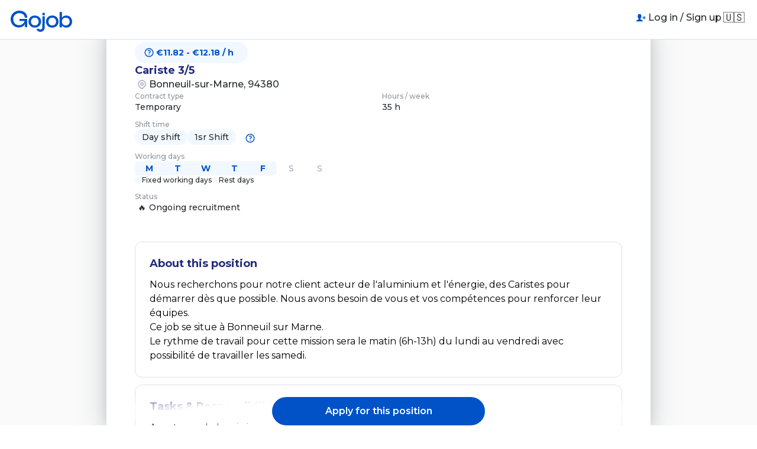

--- FILE ---
content_type: text/html; charset=utf-8
request_url: https://app.gojob.com/french-postings/58d7925b-59dd-4341-bafb-54ca4e0790b5
body_size: 11420
content:
<!DOCTYPE html><html lang="en-US"><head><meta charSet="utf-8" data-next-head=""/><meta name="viewport" content="initial-scale=1, viewport-fit=cover, width=device-width" class="jsx-3724359925" data-next-head=""/><meta name="mobile-web-app-capable" content="yes" class="jsx-3724359925" data-next-head=""/><meta name="apple-mobile-web-app-status-bar-style" content="black-translucent" class="jsx-3724359925" data-next-head=""/><link rel="apple-touch-icon" sizes="180x180" href="/apple-touch-icon.png" class="jsx-3724359925" data-next-head=""/><link rel="icon" type="image/png" sizes="32x32" href="/favicon-32x32.png" class="jsx-3724359925" data-next-head=""/><link rel="icon" type="image/png" sizes="16x16" href="/favicon-16x16.png" class="jsx-3724359925" data-next-head=""/><link rel="manifest" href="/site.webmanifest" class="jsx-3724359925" data-next-head=""/><meta name="theme-color" content="#ffffff" class="jsx-3724359925" data-next-head=""/><meta name="apple-itunes-app" content="app-id=1454242491" class="jsx-3724359925" data-next-head=""/><meta name="google-play-app" content="app-id=com.gojob.fog" class="jsx-3724359925" data-next-head=""/><noscript data-next-head=""><img alt="" height="1" width="1" style="display:none" src="https://www.facebook.com/tr?id=829316920536242&amp;ev=PageView&amp;noscript=1"/></noscript><title data-next-head="">⁨Cariste 3/5⁩ - ⁨Bonneuil-sur-Marne⁩ with Gojob | ⁨Gojob - #1 digital staffing agency⁩</title><meta name="description" content="Apply right now for the job of : ⁨Cariste 3/5⁩ - ⁨Bonneuil-sur-Marne⁩ with Gojob. Lots of assignments are available !" data-next-head=""/><meta property="og:title" content="Gojob | ⁨Cariste 3/5⁩ - ⁨Bonneuil-sur-Marne⁩" data-next-head=""/><meta property="og:description" content="Avantages de la mission :  
- Acomptes dès le 1er jour travaillé
- Une épargne rémunérée à 10%
- Une prime de 100€ dès 3 mois de placement sur le CET
..." data-next-head=""/><meta property="og:type" content="website" data-next-head=""/><meta property="og:image" content="https://app.gojob.com/open-graph-image.png" data-next-head=""/><meta property="og:url" content="https://app.gojob.com/french-postings/58d7925b-59dd-4341-bafb-54ca4e0790b5" data-next-head=""/><link rel="preload" as="image" imageSrcSet="/api/posting-map/58d7925b-59dd-4341-bafb-54ca4e0790b5?w=640&amp;q=75 640w, /api/posting-map/58d7925b-59dd-4341-bafb-54ca4e0790b5?w=750&amp;q=75 750w, /api/posting-map/58d7925b-59dd-4341-bafb-54ca4e0790b5?w=828&amp;q=75 828w, /api/posting-map/58d7925b-59dd-4341-bafb-54ca4e0790b5?w=1080&amp;q=75 1080w, /api/posting-map/58d7925b-59dd-4341-bafb-54ca4e0790b5?w=1200&amp;q=75 1200w, /api/posting-map/58d7925b-59dd-4341-bafb-54ca4e0790b5?w=1920&amp;q=75 1920w, /api/posting-map/58d7925b-59dd-4341-bafb-54ca4e0790b5?w=2048&amp;q=75 2048w, /api/posting-map/58d7925b-59dd-4341-bafb-54ca4e0790b5?w=3840&amp;q=75 3840w" imageSizes="100vw" data-next-head=""/><link rel="preload" href="/_next/static/media/1f173e5e25f3efee-s.p.woff2" as="font" type="font/woff2" crossorigin="anonymous" data-next-font="size-adjust"/><script id="facebook-pixel" data-nscript="beforeInteractive">
          !function(f,b,e,v,n,t,s)
          {if(f.fbq)return;n=f.fbq=function(){n.callMethod?
          n.callMethod.apply(n,arguments):n.queue.push(arguments)};
          if(!f._fbq)f._fbq=n;n.push=n;n.loaded=!0;n.version='2.0';
          n.queue=[];t=b.createElement(e);t.async=!0;
          t.src=v;s=b.getElementsByTagName(e)[0];
          s.parentNode.insertBefore(t,s)}(window, document,'script',
          'https://connect.facebook.net/en_US/fbevents.js');
          fbq('init', '829316920536242');
          fbq('track', 'PageView');
        </script><script id="google-analytics" data-nscript="beforeInteractive">
            window.dataLayer = window.dataLayer || [];
            function gtag(){dataLayer.push(arguments);}
            gtag('set', 'allow_ad_personalization_signals', false);
            gtag('js', new Date());

            gtag('config', 'G-99541ZJ5BX', { 'anonymize_ip': true, 'send_page_view': true, 'debug_mode': false });
            gtag('config', 'AW-756808929');
        </script><script id="gtm-script" data-nscript="beforeInteractive">(function(w,d,s,l,i){w[l]=w[l]||[];w[l].push({'gtm.start':
        new Date().getTime(),event:'gtm.js'});var f=d.getElementsByTagName(s)[0],
        j=d.createElement(s),dl=l!='dataLayer'?'&l='+l:'';j.async=true;j.src=
        'https://www.googletagmanager.com/gtm.js?id='+i+dl;f.parentNode.insertBefore(j,f);
        })(window,document,'script','dataLayer','GTM-5GP46W4');</script><link rel="preload" href="/_next/static/css/1db6a06459177451.css" as="style"/><link rel="stylesheet" href="/_next/static/css/1db6a06459177451.css" data-n-g=""/><noscript data-n-css=""></noscript><script defer="" nomodule="" src="/_next/static/chunks/polyfills-42372ed130431b0a.js"></script><script src="https://www.google.com/recaptcha/enterprise.js?render=6LcywOMpAAAAAEQOd5UdUtBlknwCcrfNrKtO0aCw" defer="" data-nscript="beforeInteractive"></script><script src="/_next/static/chunks/webpack-466297a3e531ab6b.js" defer=""></script><script src="/_next/static/chunks/framework-96e21b82259fb1d2.js" defer=""></script><script src="/_next/static/chunks/main-92c1ec9e3295dcb8.js" defer=""></script><script src="/_next/static/chunks/pages/_app-8f8da78864f5e43c.js" defer=""></script><script src="/_next/static/chunks/3238-f4c42aa13c9b079d.js" defer=""></script><script src="/_next/static/chunks/4357-b1b415106901ce8c.js" defer=""></script><script src="/_next/static/chunks/4532-d0c28b59346731ff.js" defer=""></script><script src="/_next/static/chunks/pages/french-postings/%5Bid%5D-98fe44354decb278.js" defer=""></script><script src="/_next/static/IiXdMK_rk6iXTs1TWL2Cn/_buildManifest.js" defer=""></script><script src="/_next/static/IiXdMK_rk6iXTs1TWL2Cn/_ssgManifest.js" defer=""></script><meta name="sentry-trace" content="7a8f5ed5116f729208374ac751099e90-32bf474722fb2ec7-0"/><meta name="baggage" content="sentry-environment=production,sentry-release=main-cafbf8de,sentry-public_key=31c1566f38ae46d89a870435ea1219e8,sentry-trace_id=7a8f5ed5116f729208374ac751099e90,sentry-sampled=false"/><style id="__jsx-3724359925">html{font-family:'Montserrat', 'Montserrat Fallback'}</style></head><body><div id="__next"><noscript><iframe title="Google Tag Manager" aria-hidden="true" src="https://www.googletagmanager.com/ns.html?id=GTM-5GP46W4" height="0" width="0" style="display:none;visibility:hidden"></iframe></noscript><header class="bg-white border-b-[1px] border-grey-border sticky top-0 pt-0-safe-0 z-10 md:invisible md:hidden"><div class="flex h-8 items-center gap-1 px-2"><a aria-label="Back" href="/french-postings"><svg viewBox="0 0 24 24" class="size-4 fill-blue"><path d="M13.96 6.799c-.077.041-1.214 1.152-2.527 2.468-2.071 2.077-2.393 2.415-2.436 2.563-.108.368-.189.27 2.436 2.903 1.322 1.325 2.453 2.427 2.535 2.47.268.139.511.089.765-.155.179-.172.307-.401.307-.548 0-.249-.18-.452-2.193-2.47L10.822 12l2.025-2.03c2.011-2.017 2.193-2.222 2.193-2.47 0-.231-.29-.614-.549-.725a.601.601 0 0 0-.531.024" fill-rule="evenodd"></path></svg></a><div class="flex grow items-center justify-center"><p class="typography-primary grow pr-0 text-center text-emphasis only:pr-4">Job Posting</p><button type="button" class="text-lg rounded-sm p-0.5 focusable">🇺🇸</button></div></div></header><header class="flex items-center justify-between w-full p-1 bg-white border-b-[1px] border-grey-border sticky top-0 pt-0-safe-0 z-10 invisible hidden md:visible md:flex"><a class="px-2 py-1" href="/"><svg fill="none" viewBox="0 0 561 195" class="h-8 pt-2 fill-blue"><path fill="#0152c7" d="m311.307 52.015-.727 103.743c-.157 21.287-17.862 38.607-39.515 38.745h-.276c-15.129-.099-29.1-8.778-35.643-22.19l19.433-9.133c3.006 6.148 9.412 10.134 16.349 10.173 9.922-.059 18.037-8.011 18.116-17.751l.727-103.724zM220.37 44.73c11.062 0 20.927 2.355 29.612 7.069 8.685 4.713 15.463 11.31 20.356 19.755 4.873 8.444 7.33 18.027 7.33 28.729 0 10.703-2.437 20.285-7.33 28.729-4.873 8.445-11.671 15.042-20.356 19.756-8.685 4.712-18.568 7.069-29.612 7.069-11.063 0-20.927-2.357-29.612-7.069-8.686-4.714-15.483-11.311-20.356-19.756-4.893-8.444-7.331-18.026-7.331-28.729s2.438-20.285 7.331-28.73c4.873-8.443 11.67-15.04 20.356-19.754 8.685-4.714 18.549-7.069 29.612-7.069m159.156 0c11.067 0 20.929 2.355 29.619 7.069 8.678 4.713 15.458 11.31 20.358 19.755 4.869 8.444 7.329 18.027 7.329 28.729 0 10.703-2.44 20.285-7.329 28.729-4.88 8.445-11.68 15.042-20.358 19.756-8.69 4.712-18.573 7.069-29.619 7.069-11.056 0-20.918-2.357-29.608-7.069-8.689-4.714-15.479-11.311-20.358-19.756-4.89-8.444-7.329-18.026-7.329-28.729s2.439-20.285 7.329-28.73c4.879-8.443 11.669-15.04 20.358-19.754s18.552-7.069 29.608-7.069m88.232 19.008h1.516c3.727-6.48 9.073-11.271 16.05-14.374 6.955-3.102 14.326-4.654 22.081-4.654 10.34 0 19.538 2.396 27.573 7.187s14.327 11.41 18.843 19.853 6.779 17.968 6.779 28.513-2.263 20.287-6.779 28.73-10.807 15.042-18.843 19.755-17.233 7.069-27.573 7.069l-.01.02c-7.9 0-15.292-1.552-22.185-4.654-6.904-3.102-12.209-7.894-15.936-14.374h-1.516v16.259h-21.541V12.565h21.541zM75.455.075c22.655-.884 43.012 6.048 57.258 19.44 12.319 11.626 19.098 27.532 19.098 44.813h-23.52c0-11.096-4.107-20.855-11.888-28.18-9.589-9.032-23.756-13.648-40.025-13.059-29.042 1.1-52.66 24.37-52.799 51.92h.197c-.02.845-.058 1.69-.058 2.554 0 10.996 2.18 20.718 6.562 29.161s10.551 14.964 18.53 19.539c7.977 4.577 17.055 6.873 27.254 6.873 8.606 0 16.544-1.629 23.795-4.869q10.876-4.861 17.979-13.727c4.735-5.91 7.82-12.685 9.255-20.285H80.347l-.02-.02V75.227h71.288v76.27h-20.238V124.87h-1.513c-5.738 9.582-13.382 16.867-22.932 21.875-9.57 5.007-20.573 7.502-33.07 7.502-14.206 0-26.92-3.318-38.12-9.937S15.8 128.581 9.471 116.956C3.163 105.35 0 92.212 0 77.563c0-.785.04-1.551.06-2.317H.04c0-39.883 33.836-73.6 75.415-75.17M220.35 64.78c-6.897 0-12.969 1.452-18.195 4.32-5.246 2.886-9.295 7.049-12.163 12.469-2.87 5.42-4.304 11.664-4.304 18.694 0 10.702 3.165 19.304 9.471 25.784 6.308 6.481 14.718 9.722 25.211 9.722 6.897 0 12.949-1.435 18.195-4.341 5.246-2.887 9.294-7.05 12.163-12.47s4.303-11.645 4.303-18.695c0-10.701-3.163-19.283-9.471-25.763-6.327-6.48-14.717-9.72-25.21-9.72m159.166 0c-6.904 0-12.977 1.452-18.199 4.32-5.243 2.886-9.291 7.049-12.167 12.469-2.865 5.42-4.298 11.664-4.298 18.694 0 10.702 3.166 19.304 9.468 25.784 6.333 6.481 14.721 9.722 25.206 9.722 6.904 0 12.956-1.435 18.199-4.341 5.243-2.887 9.291-7.05 12.167-12.47 2.865-5.42 4.298-11.645 4.298-18.695 0-10.701-3.156-19.283-9.468-25.763-6.333-6.48-14.721-9.72-25.206-9.72m123.332 0c-7.028 0-13.205 1.452-18.531 4.32-5.305 2.886-9.406 7.01-12.282 12.352q-4.297 8.04-4.297 18.792c0 10.839 3.197 19.48 9.592 25.882 6.385 6.402 14.887 9.622 25.518 9.622v.021c7.038 0 13.205-1.435 18.531-4.341 5.305-2.887 9.416-7.011 12.281-12.352s4.308-11.625 4.308-18.793c0-10.839-3.208-19.46-9.592-25.881-6.385-6.402-14.898-9.622-25.528-9.622M312.172 41.922h-22.4V20.399h22.4z"></path></svg></a><div class="flex items-center gap-4"><div class="flex items-center gap-4 pr-0 only:pr-2"><a class="flex flex-row items-center font-normal typography-primary gap-1" href="/authentication"><svg viewBox="0 0 24 24" class="h-4 w-4 fill-blue"><path fill-rule="evenodd" clip-rule="evenodd" d="M14.815 17.922c-.082-1.416-.726-1.777-2.141-2.303-1.36-.504-1.825-1.003-1.905-2.238.232-.149.442-.33.623-.536a2.99 2.99 0 00.596-1.473.38.38 0 00.045.006c.338 0 .595-.713.595-1.215 0-.501-.174-.654-.34-.654a.702.702 0 00-.072.005l-.025.002c.079-.316.12-.64.125-.967 0-1.594-.643-2.285-1.215-2.285a.645.645 0 00-.405.127 7.159 7.159 0 01-.037-.068c-.182-.334-.308-.567-1.312-.567-2.249 0-2.969 1.016-2.969 2.793.004.326.046.65.125.967l-.024-.002c-.024-.002-.047-.005-.073-.005-.166 0-.34.153-.34.654 0 .502.256 1.215.595 1.215a.379.379 0 00.045-.006c.062.536.268 1.045.595 1.473.182.207.392.387.623.536-.08 1.235-.545 1.734-1.904 2.238-1.415.526-2.059.887-2.141 2.303a.316.316 0 00.313.334h10.31a.316.316 0 00.313-.334zm2.813-5.29h1.875a.625.625 0 100-1.25h-1.875V9.507a.625.625 0 10-1.25 0v1.875h-1.875a.625.625 0 100 1.25h1.875v1.875a.625.625 0 101.25 0v-1.875z"></path></svg><span>Log in / Sign up</span></a></div><button type="button" class="text-lg rounded-sm p-0.5 focusable mr-2">🇺🇸</button></div></header><main class="flex flex-col flex-1"><div style="height:0px;opacity:0"><div class="w-full px-4 py-2 bg-blue-light invisible"><div class="mx-auto flex w-full max-w-screen-md flex-col gap-2 md:px-8"><div class="flex items-center gap-2"><svg viewBox="0 0 24 24" class="size-4 rounded-sm bg-white fill-blue p-0.5"><path d="M11.387 4.507a4.233 4.233 0 0 1-.432.077A7.553 7.553 0 0 0 7.5 6.014a9.437 9.437 0 0 0-.783.703c-.504.503-.83.914-1.145 1.443A7.35 7.35 0 0 0 4.52 12a7.4 7.4 0 0 0 1.494 4.5c.308.411 1.075 1.178 1.486 1.486A7.514 7.514 0 0 0 12 19.49a7.514 7.514 0 0 0 4.5-1.504c.411-.308 1.178-1.075 1.486-1.486A7.415 7.415 0 0 0 19.48 12a7.415 7.415 0 0 0-1.494-4.5c-.308-.411-1.075-1.178-1.486-1.486-1.295-.969-2.834-1.488-4.489-1.514-.334-.005-.616-.002-.624.007m.885 2.083c.353.694.717 1.627.882 2.26l.04.15h-2.388l.04-.15c.082-.314.292-.927.464-1.35.209-.516.641-1.38.69-1.38.019 0 .141.212.272.47M10.2 6.297c0 .009-.101.266-.225.57a14.13 14.13 0 0 0-.593 1.773l-.087.34-1.249.011-1.249.01.147-.23A6.046 6.046 0 0 1 9.9 6.376c.247-.094.3-.108.3-.079m3.844.059c1.194.42 2.309 1.313 3.012 2.415l.147.23-1.249-.01-1.249-.011-.086-.34a15.115 15.115 0 0 0-.602-1.793 15.28 15.28 0 0 1-.217-.55c0-.026.01-.023.244.059M9.01 10.77c-.016.16-.03.713-.03 1.23s.014 1.07.03 1.23l.031.29H7.623c-.78 0-1.428-.016-1.44-.035a3.396 3.396 0 0 1-.091-.41c-.096-.517-.096-1.633 0-2.15.038-.207.079-.391.091-.41.012-.019.66-.035 1.44-.035h1.418l-.031.29m4.485-.07c.047.26.047 2.34 0 2.6l-.036.2H10.54l-.028-.18c-.062-.392-.083-1.706-.036-2.237.027-.296.058-.552.069-.571.011-.018.671-.028 1.467-.022l1.447.01.036.2m4.322-.185c.012.019.053.203.091.41.05.266.07.579.07 1.075s-.02.809-.07 1.075a3.396 3.396 0 0 1-.091.41c-.012.019-.66.035-1.44.035h-1.418l.031-.29c.016-.16.03-.713.03-1.23s-.014-1.07-.03-1.23l-.031-.29h1.418c.78 0 1.428.016 1.44.035M9.382 15.36c.138.543.35 1.177.594 1.776.124.305.22.562.212.57-.008.008-.112-.02-.231-.062-1.195-.42-2.31-1.313-3.013-2.415l-.147-.23 1.249.01 1.249.011.087.34m3.772-.21c-.082.314-.292.927-.464 1.35-.209.516-.641 1.38-.69 1.38-.049 0-.481-.864-.69-1.38a13.615 13.615 0 0 1-.464-1.35l-.04-.15h2.388l-.04.15m3.902.08c-.703 1.101-1.818 1.994-3.013 2.414-.119.042-.223.07-.231.062-.008-.008.084-.256.203-.55a15.877 15.877 0 0 0 .685-2.106c.014-.039.302-.05 1.26-.05h1.242l-.146.23" fill-rule="evenodd"></path></svg><p class="typography-secondary-strong">Where are you looking for your next job?</p></div><div class="grid grid-flow-col grid-cols-2 gap-2"><button type="button" class="flex items-center p-2 border rounded gap-2 border-dashed border-grey-border"><span class="rounded-sm bg-white px-1 text-2xl">🇫🇷</span><span class="typography-tertiary text-grey">France</span></button><button type="button" class="flex items-center p-2 border rounded gap-2 border-blue bg-white"><span class="rounded-sm bg-white px-1 text-2xl">🇺🇸</span><span class="typography-tertiary text">USA</span></button></div></div></div></div><div class="mx-auto max-w-screen-lg"><div class="relative sticky top-0 block"><a target="_blank" href="https://www.google.com/maps?q=48.7838393,2.4775082" rel="noreferrer" class="map-approximate-area relative block aspect-[2/1] w-full transition-transform focus:scale-110 md:aspect-[3/1]"><span style="box-sizing:border-box;display:block;overflow:hidden;width:initial;height:initial;background:none;opacity:1;border:0;margin:0;padding:0;position:absolute;top:0;left:0;bottom:0;right:0"><img alt="Map" sizes="100vw" srcSet="/api/posting-map/58d7925b-59dd-4341-bafb-54ca4e0790b5?w=640&amp;q=75 640w, /api/posting-map/58d7925b-59dd-4341-bafb-54ca4e0790b5?w=750&amp;q=75 750w, /api/posting-map/58d7925b-59dd-4341-bafb-54ca4e0790b5?w=828&amp;q=75 828w, /api/posting-map/58d7925b-59dd-4341-bafb-54ca4e0790b5?w=1080&amp;q=75 1080w, /api/posting-map/58d7925b-59dd-4341-bafb-54ca4e0790b5?w=1200&amp;q=75 1200w, /api/posting-map/58d7925b-59dd-4341-bafb-54ca4e0790b5?w=1920&amp;q=75 1920w, /api/posting-map/58d7925b-59dd-4341-bafb-54ca4e0790b5?w=2048&amp;q=75 2048w, /api/posting-map/58d7925b-59dd-4341-bafb-54ca4e0790b5?w=3840&amp;q=75 3840w" src="/api/posting-map/58d7925b-59dd-4341-bafb-54ca4e0790b5?w=3840&amp;q=75" decoding="async" data-nimg="fill" class="mix-blend-multiply md:object-cover" style="position:absolute;top:0;left:0;bottom:0;right:0;box-sizing:border-box;padding:0;border:none;margin:auto;display:block;width:0;height:0;min-width:100%;max-width:100%;min-height:100%;max-height:100%"/></span></a></div><div class="mt-[-2rem] flex flex-col rounded-t bg-white drop-shadow-xl"><div class="relative w-full grow rounded-t bg-white px-4 py-2 md:px-8"><div class="flex flex-col gap-4 py-4"><div class="flex items-start flex-col gap-2"><div class="px-2 py-0.5 bg-blue-light typography-primary text-sm fill-blue rounded-md flex gap-1 items-center !typography-primary-strong focusable cursor-pointer !px-4 !py-1 text-blue" as="button"><svg viewBox="0 0 24 24" class="h-4 w-4 -ml-2 fill-blue"><path d="M10.92 4.586A7.6 7.6 0 0 0 7.5 6.014c-.411.308-1.178 1.075-1.486 1.486A7.4 7.4 0 0 0 4.52 12a7.4 7.4 0 0 0 1.494 4.5c.308.411 1.075 1.178 1.486 1.486A7.415 7.415 0 0 0 12 19.48a7.415 7.415 0 0 0 4.5-1.494c.411-.308 1.178-1.075 1.486-1.486A7.415 7.415 0 0 0 19.48 12a7.415 7.415 0 0 0-1.494-4.5c-.308-.411-1.075-1.178-1.486-1.486a7.545 7.545 0 0 0-3.465-1.432c-.531-.078-1.594-.076-2.115.004m1.911 1.474c1.739.247 3.211 1.183 4.192 2.666.641.968.976 2.092.976 3.274 0 2.035-1.003 3.884-2.725 5.023a5.887 5.887 0 0 1-3.274.976c-2.036 0-3.883-1.003-5.023-2.725A5.887 5.887 0 0 1 6.001 12c0-2.036 1.003-3.883 2.725-5.023a5.951 5.951 0 0 1 4.105-.917M11.56 7.54a2.634 2.634 0 0 0-1.398.741c-.402.402-.527.722-.385.991.066.127.283.338.419.408.34.175.532.123.904-.242.355-.348.58-.454.96-.452a1.16 1.16 0 0 1 1.061.641c.084.163.099.249.099.553 0 .581-.188.855-.788 1.151-.439.217-.65.388-.849.687-.178.268-.254.476-.304.83-.103.724.262 1.125.901.992.396-.082.577-.334.581-.812.002-.179.062-.241.384-.398.401-.195.611-.349.89-.655.402-.437.614-.906.682-1.505a2.606 2.606 0 0 0-.436-1.788c-.432-.635-1.066-1.033-1.844-1.16a2.179 2.179 0 0 0-.877.018m.22 7.486c-.358.097-.512.32-.509.739.002.3.072.47.249.601.22.162.74.162.96 0 .177-.131.247-.301.249-.601.002-.335-.109-.567-.318-.667-.144-.068-.496-.108-.631-.072" fill-rule="evenodd"></path></svg>⁨€11.82⁩ - ⁨€12.18⁩ / h</div><h1 class="typography-headline-4">Cariste 3/5</h1><div class="flex items-center gap-1"><svg viewBox="0 0 24 24" class="size-4 fill-grey"><path d="M11.02 4.578c-2.766.461-4.9 2.402-5.556 5.055a5.359 5.359 0 0 0-.181 1.187 6.773 6.773 0 0 0 1.331 4.48c.32.429 3.852 3.981 4.16 4.184.366.24.629.324 1.086.346.489.024.765-.028 1.151-.218.266-.132.424-.277 1.983-1.828a99.044 99.044 0 0 0 2.033-2.061c.885-.985 1.439-2.186 1.655-3.583.058-.376.056-1.361-.002-1.781-.359-2.556-2.107-4.679-4.516-5.48-.792-.264-1.161-.325-2.044-.341-.524-.009-.885.004-1.1.04m1.866 1.5A5.248 5.248 0 0 1 17.09 9.96c.156.605.195 1.48.094 2.119a5.382 5.382 0 0 1-.936 2.259c-.245.346-3.524 3.685-3.82 3.89-.137.095-.201.112-.428.112-.227 0-.291-.017-.428-.112-.296-.205-3.575-3.544-3.82-3.89a5.382 5.382 0 0 1-.936-2.259c-.096-.606-.06-1.511.082-2.078.674-2.685 3.277-4.39 5.988-3.923M11.66 8.282c-1.206.124-2.205.981-2.548 2.186-.115.404-.123 1.139-.017 1.532a3.094 3.094 0 0 0 2.065 2.126c.252.078.387.093.84.093.453 0 .588-.015.84-.093A3.094 3.094 0 0 0 14.905 12c.106-.393.098-1.128-.017-1.532-.412-1.446-1.731-2.339-3.228-2.186m.99 1.615a1.504 1.504 0 0 1 .141 2.626c-.465.3-1.117.3-1.582 0a1.503 1.503 0 0 1 .007-2.553c.278-.176.419-.21.826-.198.328.009.413.026.608.125" fill-rule="evenodd"></path></svg><h2 class="typography-primary">⁨Bonneuil-sur-Marne⁩,
⁨94380⁩</h2></div></div><div class="grid grid-cols-2 gap-2"><div class="flex items-center"><div class="flex flex-col gap-1"><p class="typography-tertiary-ghost">Contract type</p><div class="typography-secondary"><p class="typography-secondary flex flex-row items-center gap-2">Temporary</p></div></div></div><div class="flex items-center"><div class="flex flex-col gap-1"><p class="typography-tertiary-ghost">Hours / week</p><div class="typography-secondary"><p class="typography-secondary flex flex-row items-center gap-2">⁨35⁩ h</p></div></div></div><div class="flex items-center"><div class="flex flex-col gap-1"><p class="typography-tertiary-ghost">Shift time</p><div class="typography-secondary"><div class="flex flex-row flex-wrap gap-2"><div class="px-2 py-0.5 bg-blue-light typography-primary text-sm fill-blue rounded-md flex gap-1 items-center min-w-max">Day shift</div><div class="px-2 py-0.5 bg-blue-light typography-primary text-sm fill-blue rounded-md flex gap-1 items-center min-w-max">1sr Shift</div></div></div></div><button class="btn btn-action hover:shadow-positive focus:shadow-positive !btn-action-small !btn-link mb-[-1.2rem] ml-1"><svg viewBox="0 0 24 24" class="w-4 h-4 fill-blue"><path d="M10.92 4.586A7.6 7.6 0 0 0 7.5 6.014c-.411.308-1.178 1.075-1.486 1.486A7.4 7.4 0 0 0 4.52 12a7.4 7.4 0 0 0 1.494 4.5c.308.411 1.075 1.178 1.486 1.486A7.415 7.415 0 0 0 12 19.48a7.415 7.415 0 0 0 4.5-1.494c.411-.308 1.178-1.075 1.486-1.486A7.415 7.415 0 0 0 19.48 12a7.415 7.415 0 0 0-1.494-4.5c-.308-.411-1.075-1.178-1.486-1.486a7.545 7.545 0 0 0-3.465-1.432c-.531-.078-1.594-.076-2.115.004m1.911 1.474c1.739.247 3.211 1.183 4.192 2.666.641.968.976 2.092.976 3.274 0 2.035-1.003 3.884-2.725 5.023a5.887 5.887 0 0 1-3.274.976c-2.036 0-3.883-1.003-5.023-2.725A5.887 5.887 0 0 1 6.001 12c0-2.036 1.003-3.883 2.725-5.023a5.951 5.951 0 0 1 4.105-.917M11.56 7.54a2.634 2.634 0 0 0-1.398.741c-.402.402-.527.722-.385.991.066.127.283.338.419.408.34.175.532.123.904-.242.355-.348.58-.454.96-.452a1.16 1.16 0 0 1 1.061.641c.084.163.099.249.099.553 0 .581-.188.855-.788 1.151-.439.217-.65.388-.849.687-.178.268-.254.476-.304.83-.103.724.262 1.125.901.992.396-.082.577-.334.581-.812.002-.179.062-.241.384-.398.401-.195.611-.349.89-.655.402-.437.614-.906.682-1.505a2.606 2.606 0 0 0-.436-1.788c-.432-.635-1.066-1.033-1.844-1.16a2.179 2.179 0 0 0-.877.018m.22 7.486c-.358.097-.512.32-.509.739.002.3.072.47.249.601.22.162.74.162.96 0 .177-.131.247-.301.249-.601.002-.335-.109-.567-.318-.667-.144-.068-.496-.108-.631-.072" fill-rule="evenodd"></path></svg></button></div><div class="col-span-2 flex w-full flex-col justify-center gap-1"><p class="typography-tertiary-ghost">Working days</p><div class="flex schedule"><span class="day active with-next">M</span><span class="day active with-previous with-next">T</span><span class="day active with-previous with-next">W</span><span class="day active with-previous with-next">T</span><span class="day active with-previous">F</span><span class="day with-previous">S</span><span class="day with-next">S</span></div><div class="flex flex-row gap-1"><div class="flex flex-row items-center gap-1"><div class="size-2 rounded-full bg-blue-light"></div><span class="typography-tertiary">Fixed working days</span></div><div class="flex flex-row items-center gap-1"><div class="size-2 rounded-full bg-grey-light"></div><span class="typography-tertiary">Rest days</span></div></div></div><div class="flex items-center col-span-2"><div class="flex flex-col gap-1"><p class="typography-tertiary-ghost">Status</p><div class="typography-secondary"><div class="flex items-center justify-center gap-1"><span class="block w-4 text-center">🔥</span><p class="typography-secondary">Ongoing recruitment</p></div></div></div></div></div></div><div class="space-y-2 pt-4"><section class="card space-y-2 p-4"><p class="typography-headline-4">About this position</p><p class="whitespace-pre-wrap">Nous <!-- -->recherchons <!-- -->pour <!-- -->notre <!-- -->client <!-- -->acteur <!-- -->de <!-- -->l&#x27;aluminium <!-- -->et <!-- -->l&#x27;énergie, <!-- -->des <!-- -->Caristes <!-- -->pour <!-- -->démarrer <!-- -->dès <!-- -->que <!-- -->possible. <!-- -->Nous <!-- -->avons <!-- -->besoin <!-- -->de <!-- -->vous <!-- -->et <!-- -->vos <!-- -->compétences <!-- -->pour <!-- -->renforcer <!-- -->leur <!-- -->équipes.
Ce <!-- -->job <!-- -->se <!-- -->situe <!-- -->à <!-- -->Bonneuil <!-- -->sur <!-- -->Marne.
Le <!-- -->rythme <!-- -->de <!-- -->travail <!-- -->pour <!-- -->cette <!-- -->mission <!-- -->sera <!-- -->le <!-- -->matin <!-- -->(6h-13h) <!-- -->du <!-- -->lundi <!-- -->au <!-- -->vendredi <!-- -->avec <!-- -->possibilité <!-- -->de <!-- -->travailler <!-- -->les <!-- -->samedi. <!-- --> </p></section><section class="card space-y-2 p-4"><p class="typography-headline-4">Tasks &amp; Responsibilities</p><p class="whitespace-pre-wrap">Avantages <!-- -->de <!-- -->la <!-- -->mission <!-- -->: <!-- --> <!-- -->
- <!-- -->Acomptes <!-- -->dès <!-- -->le <!-- -->1er <!-- -->jour <!-- -->travaillé
- <!-- -->Une <!-- -->épargne <!-- -->rémunérée <!-- -->à <!-- -->10%
- <!-- -->Une <!-- -->prime <!-- -->de <!-- -->100€ <!-- -->dès <!-- -->3 <!-- -->mois <!-- -->de <!-- -->placement <!-- -->sur <!-- -->le <!-- -->CET
- <!-- -->Diverses <!-- -->primes
- <!-- -->Mission <!-- -->longue

Directement <!-- -->rattaché <!-- -->au <!-- -->chef <!-- -->d&#x27;équipe, <!-- -->vous <!-- -->assurez <!-- -->les <!-- -->tâches <!-- -->suivantes: <!-- -->
- <!-- -->Gerbage <!-- -->à <!-- -->7 <!-- -->mètres
- <!-- -->Utilisation <!-- -->des <!-- -->CACES <!-- -->3/5
- <!-- -->Conduite <!-- -->de <!-- -->chariots
- <!-- -->Manutention
- <!-- -->Chargement/déchargement
- <!-- -->Déplacement <!-- -->dans <!-- -->l&#x27;entrepôt </p></section><section class="card space-y-2 p-4"><p class="typography-headline-4">Requirements</p><p class="whitespace-pre-wrap">Nous <!-- -->recherchons <!-- -->des <!-- -->profils: <!-- -->
- <!-- -->Vous <!-- -->êtes <!-- -->rigoureux, <!-- -->ponctuel, <!-- -->autonome <!-- -->et <!-- -->fiable
- <!-- -->Vous <!-- -->avez <!-- -->un <!-- -->excellent <!-- -->relationnel, <!-- -->une <!-- -->bonne <!-- -->capacité <!-- -->d’adaptation <!-- -->et <!-- -->vous <!-- -->appréciez <!-- -->travailler <!-- -->en <!-- -->équipe
- <!-- -->Vous <!-- -->possédez <!-- -->une <!-- -->première <!-- -->expérience <!-- -->sur <!-- -->le <!-- -->poste <!-- -->et <!-- -->une <!-- -->bonne <!-- -->maîtrise <!-- -->des <!-- -->CACES <!-- -->1, <!-- -->3 <!-- -->et <!-- -->5 <!-- -->(idéalement <!-- -->le <!-- -->6 <!-- -->également)
- <!-- -->Vous <!-- -->souhaitez <!-- -->vous <!-- -->inscrire <!-- -->sur <!-- -->du <!-- -->long <!-- -->terme </p></section></div></div><div class="apply-to-position"><a class="btn btn-centered" href="/authentication">Apply for this position</a></div><div class="bg-white px-4 py-2 mb-0-safe-0"><a class="btn btn-link mx-auto max-w-screen-sm" href="/french-postings">See all job postings</a></div></div></div></main></div><script id="__NEXT_DATA__" type="application/json">{"props":{"pageProps":{"posting":{"id":"58d7925b-59dd-4341-bafb-54ca4e0790b5","title":"Cariste 3/5","from":"2026-01-17T00:00:00.000Z","to":"2026-02-10","isLongTerm":false,"createdAt":"2025-08-27T13:12:02.794Z","publishedAt":"2025-08-27T13:12:02.794Z","salary":{"currency":"EUR","hourlyRate":11.82,"hourlyRateIncludingCP":13,"maxHourlyRate":12.18,"maxHourlyRateIncludingCP":13.4,"monthly":{"cp":182,"ifm":200,"salary":1820}},"description":{"advertisement":"Nous recherchons pour notre client acteur de l'aluminium et l'énergie, des Caristes pour démarrer dès que possible. Nous avons besoin de vous et vos compétences pour renforcer leur équipes.\nCe job se situe à Bonneuil sur Marne.\nLe rythme de travail pour cette mission sera le matin (6h-13h) du lundi au vendredi avec possibilité de travailler les samedi. ","assignmentTasks":"Avantages de la mission :  \n- Acomptes dès le 1er jour travaillé\n- Une épargne rémunérée à 10%\n- Une prime de 100€ dès 3 mois de placement sur le CET\n- Diverses primes\n- Mission longue\n\nDirectement rattaché au chef d'équipe, vous assurez les tâches suivantes: \n- Gerbage à 7 mètres\n- Utilisation des CACES 3/5\n- Conduite de chariots\n- Manutention\n- Chargement/déchargement\n- Déplacement dans l'entrepôt","wantedProfile":"Nous recherchons des profils: \n- Vous êtes rigoureux, ponctuel, autonome et fiable\n- Vous avez un excellent relationnel, une bonne capacité d’adaptation et vous appréciez travailler en équipe\n- Vous possédez une première expérience sur le poste et une bonne maîtrise des CACES 1, 3 et 5 (idéalement le 6 également)\n- Vous souhaitez vous inscrire sur du long terme"},"weeklyHours":35,"startsAsap":false,"jobPostingType":"POOL","status":"IN_PROGRESS","shifts":[{"id":"a0533f68-0870-4d86-b774-1fd947a33dc1","name":"2x8","type":"FIXED","weeklySchedules":[{"id":"83779a3e-937b-4af2-b3eb-d6d473870652","dailyTimeSlots":{"monday":[{"start":"06:00","end":"09:30"},{"start":"10:00","end":"13:30"}],"tuesday":[{"start":"06:00","end":"09:30"},{"start":"10:00","end":"13:30"}],"wednesday":[{"start":"06:00","end":"09:30"},{"start":"10:00","end":"13:30"}],"thursday":[{"start":"06:00","end":"09:30"},{"start":"10:00","end":"13:30"}],"friday":[{"start":"06:00","end":"09:30"},{"start":"10:00","end":"13:30"}],"saturday":[],"sunday":[]},"weeklyHours":35,"payRate":11.82},{"id":"e6be5432-ee0b-4528-a194-4f78e20909ad","dailyTimeSlots":{"monday":[{"start":"13:30","end":"20:30"}],"tuesday":[{"start":"13:30","end":"20:30"}],"wednesday":[{"start":"13:30","end":"20:30"}],"thursday":[{"start":"13:30","end":"20:30"}],"friday":[{"start":"13:30","end":"20:30"}],"saturday":[],"sunday":[]},"weeklyHours":35,"payRate":11.82}]},{"id":"fbbad180-caec-4073-9573-c5e1c12ff3a6","name":"Matin","type":"FIXED","weeklySchedules":[{"id":"63072405-6b22-4b5c-a9c1-2af234ed73d2","dailyTimeSlots":{"monday":[{"start":"06:00","end":"13:30"}],"tuesday":[{"start":"06:00","end":"13:30"}],"wednesday":[{"start":"06:00","end":"13:30"}],"thursday":[{"start":"06:00","end":"13:30"}],"friday":[{"start":"06:00","end":"13:30"}],"saturday":[],"sunday":[]},"weeklyHours":37.5,"payRate":12.18}]}],"shiftDetails":{"shiftTimeOfDay":["day","morning"],"hasRotatingShift":false,"workingDays":["REST","WORKED","WORKED","WORKED","WORKED","WORKED","REST"]},"benefits":[],"contractType":"INTERIM","forecast":{"status":"ACTIVE","date":"2026-01-17T00:00:00.000Z"},"locale":"fr-FR","requiredFrenchDocuments":["CACES_R489"],"requiredFrenchSubDocuments":["CACES_R489_5","CACES_R489_3"],"country":"FR","workingConditions":[],"isTransportRequired":true,"location":{"city":"Bonneuil-sur-Marne","zipcode":"94380","lat":48.7838393,"lng":2.4775082}},"locale":"en-US","gojobberProfile":null,"accessToken":null,"postingsHref":"/french-postings","_sentryTraceData":"7a8f5ed5116f729208374ac751099e90-9ea34571b7eab6c4-0","_sentryBaggage":"sentry-environment=production,sentry-release=main-cafbf8de,sentry-public_key=31c1566f38ae46d89a870435ea1219e8,sentry-trace_id=7a8f5ed5116f729208374ac751099e90,sentry-sampled=false"},"__N_SSP":true},"page":"/french-postings/[id]","query":{"id":"58d7925b-59dd-4341-bafb-54ca4e0790b5"},"buildId":"IiXdMK_rk6iXTs1TWL2Cn","isFallback":false,"isExperimentalCompile":false,"gssp":true,"locale":"en-US","locales":["en-US","fr-FR"],"defaultLocale":"en-US","scriptLoader":[{"id":"batch-sdk","strategy":"afterInteractive","dangerouslySetInnerHTML":{"__html":"\n            const isNative = (window.Capacitor !== undefined \u0026\u0026 window.Capacitor.isNativePlatform()) || window.batch !== undefined;\n\n            if(!isNative) {\n              /* Load remote Batch SDK JavaScript code */\n              (function(b,a,t,c,h,e,r){h='batchSDK';b[h]=b[h]||function() {\n                  (b[h].q=b[h].q||[]).push(arguments)};e=a.createElement(t),r=a.getElementsByTagName(t)[0];\n                  e.async=1;e.src=c;r.parentNode.insertBefore(e,r);})(window,document,'script','https://via.batch.com/v4/bootstrap.min.js');\n\n              /* Initiate Batch SDK opt-in UI configuration (native prompt) */\n              var batchSDKUIConfig = {\n                  native: {\n                    autoShow: false,\n                  }\n              };\n\n              /* Finalize the Batch SDK setup */\n              batchSDK('setup', {\n                  apiKey: '739EBBC3BA314FFC998F96A2CA78F01D',\n                  subdomain: 'gojob1',\n                  authKey: '2.y8TZgvfBc/W9ngfh8mBJO0RN4N/JRMF7PwYqv9pvLdE=',\n                  dev: false,\n                  vapidPublicKey: 'BNh3ScbcnMfw/JkKk20QV68RpmhVQDfef3MKFqYKzspLKvFNJZl26emxgp8fznq2QiI4w9rLeYZHehZ3TZyX2Rk=',\n                  ui: batchSDKUIConfig,\n                  defaultIcon: '/favicon-32x32.png',\n                  smallIcon: '/favicon-16x16.png',\n                  safari: {\n                    'https://app.gojob.com': 'web.com.gojob.app', \n                  }\n              });\n            }\n            "}}]}</script></body></html>

--- FILE ---
content_type: text/html; charset=utf-8
request_url: https://www.google.com/recaptcha/enterprise/anchor?ar=1&k=6LcywOMpAAAAAEQOd5UdUtBlknwCcrfNrKtO0aCw&co=aHR0cHM6Ly9hcHAuZ29qb2IuY29tOjQ0Mw..&hl=en&v=9TiwnJFHeuIw_s0wSd3fiKfN&size=invisible&anchor-ms=20000&execute-ms=30000&cb=nn5uw6tscfku
body_size: 48451
content:
<!DOCTYPE HTML><html dir="ltr" lang="en"><head><meta http-equiv="Content-Type" content="text/html; charset=UTF-8">
<meta http-equiv="X-UA-Compatible" content="IE=edge">
<title>reCAPTCHA</title>
<style type="text/css">
/* cyrillic-ext */
@font-face {
  font-family: 'Roboto';
  font-style: normal;
  font-weight: 400;
  font-stretch: 100%;
  src: url(//fonts.gstatic.com/s/roboto/v48/KFO7CnqEu92Fr1ME7kSn66aGLdTylUAMa3GUBHMdazTgWw.woff2) format('woff2');
  unicode-range: U+0460-052F, U+1C80-1C8A, U+20B4, U+2DE0-2DFF, U+A640-A69F, U+FE2E-FE2F;
}
/* cyrillic */
@font-face {
  font-family: 'Roboto';
  font-style: normal;
  font-weight: 400;
  font-stretch: 100%;
  src: url(//fonts.gstatic.com/s/roboto/v48/KFO7CnqEu92Fr1ME7kSn66aGLdTylUAMa3iUBHMdazTgWw.woff2) format('woff2');
  unicode-range: U+0301, U+0400-045F, U+0490-0491, U+04B0-04B1, U+2116;
}
/* greek-ext */
@font-face {
  font-family: 'Roboto';
  font-style: normal;
  font-weight: 400;
  font-stretch: 100%;
  src: url(//fonts.gstatic.com/s/roboto/v48/KFO7CnqEu92Fr1ME7kSn66aGLdTylUAMa3CUBHMdazTgWw.woff2) format('woff2');
  unicode-range: U+1F00-1FFF;
}
/* greek */
@font-face {
  font-family: 'Roboto';
  font-style: normal;
  font-weight: 400;
  font-stretch: 100%;
  src: url(//fonts.gstatic.com/s/roboto/v48/KFO7CnqEu92Fr1ME7kSn66aGLdTylUAMa3-UBHMdazTgWw.woff2) format('woff2');
  unicode-range: U+0370-0377, U+037A-037F, U+0384-038A, U+038C, U+038E-03A1, U+03A3-03FF;
}
/* math */
@font-face {
  font-family: 'Roboto';
  font-style: normal;
  font-weight: 400;
  font-stretch: 100%;
  src: url(//fonts.gstatic.com/s/roboto/v48/KFO7CnqEu92Fr1ME7kSn66aGLdTylUAMawCUBHMdazTgWw.woff2) format('woff2');
  unicode-range: U+0302-0303, U+0305, U+0307-0308, U+0310, U+0312, U+0315, U+031A, U+0326-0327, U+032C, U+032F-0330, U+0332-0333, U+0338, U+033A, U+0346, U+034D, U+0391-03A1, U+03A3-03A9, U+03B1-03C9, U+03D1, U+03D5-03D6, U+03F0-03F1, U+03F4-03F5, U+2016-2017, U+2034-2038, U+203C, U+2040, U+2043, U+2047, U+2050, U+2057, U+205F, U+2070-2071, U+2074-208E, U+2090-209C, U+20D0-20DC, U+20E1, U+20E5-20EF, U+2100-2112, U+2114-2115, U+2117-2121, U+2123-214F, U+2190, U+2192, U+2194-21AE, U+21B0-21E5, U+21F1-21F2, U+21F4-2211, U+2213-2214, U+2216-22FF, U+2308-230B, U+2310, U+2319, U+231C-2321, U+2336-237A, U+237C, U+2395, U+239B-23B7, U+23D0, U+23DC-23E1, U+2474-2475, U+25AF, U+25B3, U+25B7, U+25BD, U+25C1, U+25CA, U+25CC, U+25FB, U+266D-266F, U+27C0-27FF, U+2900-2AFF, U+2B0E-2B11, U+2B30-2B4C, U+2BFE, U+3030, U+FF5B, U+FF5D, U+1D400-1D7FF, U+1EE00-1EEFF;
}
/* symbols */
@font-face {
  font-family: 'Roboto';
  font-style: normal;
  font-weight: 400;
  font-stretch: 100%;
  src: url(//fonts.gstatic.com/s/roboto/v48/KFO7CnqEu92Fr1ME7kSn66aGLdTylUAMaxKUBHMdazTgWw.woff2) format('woff2');
  unicode-range: U+0001-000C, U+000E-001F, U+007F-009F, U+20DD-20E0, U+20E2-20E4, U+2150-218F, U+2190, U+2192, U+2194-2199, U+21AF, U+21E6-21F0, U+21F3, U+2218-2219, U+2299, U+22C4-22C6, U+2300-243F, U+2440-244A, U+2460-24FF, U+25A0-27BF, U+2800-28FF, U+2921-2922, U+2981, U+29BF, U+29EB, U+2B00-2BFF, U+4DC0-4DFF, U+FFF9-FFFB, U+10140-1018E, U+10190-1019C, U+101A0, U+101D0-101FD, U+102E0-102FB, U+10E60-10E7E, U+1D2C0-1D2D3, U+1D2E0-1D37F, U+1F000-1F0FF, U+1F100-1F1AD, U+1F1E6-1F1FF, U+1F30D-1F30F, U+1F315, U+1F31C, U+1F31E, U+1F320-1F32C, U+1F336, U+1F378, U+1F37D, U+1F382, U+1F393-1F39F, U+1F3A7-1F3A8, U+1F3AC-1F3AF, U+1F3C2, U+1F3C4-1F3C6, U+1F3CA-1F3CE, U+1F3D4-1F3E0, U+1F3ED, U+1F3F1-1F3F3, U+1F3F5-1F3F7, U+1F408, U+1F415, U+1F41F, U+1F426, U+1F43F, U+1F441-1F442, U+1F444, U+1F446-1F449, U+1F44C-1F44E, U+1F453, U+1F46A, U+1F47D, U+1F4A3, U+1F4B0, U+1F4B3, U+1F4B9, U+1F4BB, U+1F4BF, U+1F4C8-1F4CB, U+1F4D6, U+1F4DA, U+1F4DF, U+1F4E3-1F4E6, U+1F4EA-1F4ED, U+1F4F7, U+1F4F9-1F4FB, U+1F4FD-1F4FE, U+1F503, U+1F507-1F50B, U+1F50D, U+1F512-1F513, U+1F53E-1F54A, U+1F54F-1F5FA, U+1F610, U+1F650-1F67F, U+1F687, U+1F68D, U+1F691, U+1F694, U+1F698, U+1F6AD, U+1F6B2, U+1F6B9-1F6BA, U+1F6BC, U+1F6C6-1F6CF, U+1F6D3-1F6D7, U+1F6E0-1F6EA, U+1F6F0-1F6F3, U+1F6F7-1F6FC, U+1F700-1F7FF, U+1F800-1F80B, U+1F810-1F847, U+1F850-1F859, U+1F860-1F887, U+1F890-1F8AD, U+1F8B0-1F8BB, U+1F8C0-1F8C1, U+1F900-1F90B, U+1F93B, U+1F946, U+1F984, U+1F996, U+1F9E9, U+1FA00-1FA6F, U+1FA70-1FA7C, U+1FA80-1FA89, U+1FA8F-1FAC6, U+1FACE-1FADC, U+1FADF-1FAE9, U+1FAF0-1FAF8, U+1FB00-1FBFF;
}
/* vietnamese */
@font-face {
  font-family: 'Roboto';
  font-style: normal;
  font-weight: 400;
  font-stretch: 100%;
  src: url(//fonts.gstatic.com/s/roboto/v48/KFO7CnqEu92Fr1ME7kSn66aGLdTylUAMa3OUBHMdazTgWw.woff2) format('woff2');
  unicode-range: U+0102-0103, U+0110-0111, U+0128-0129, U+0168-0169, U+01A0-01A1, U+01AF-01B0, U+0300-0301, U+0303-0304, U+0308-0309, U+0323, U+0329, U+1EA0-1EF9, U+20AB;
}
/* latin-ext */
@font-face {
  font-family: 'Roboto';
  font-style: normal;
  font-weight: 400;
  font-stretch: 100%;
  src: url(//fonts.gstatic.com/s/roboto/v48/KFO7CnqEu92Fr1ME7kSn66aGLdTylUAMa3KUBHMdazTgWw.woff2) format('woff2');
  unicode-range: U+0100-02BA, U+02BD-02C5, U+02C7-02CC, U+02CE-02D7, U+02DD-02FF, U+0304, U+0308, U+0329, U+1D00-1DBF, U+1E00-1E9F, U+1EF2-1EFF, U+2020, U+20A0-20AB, U+20AD-20C0, U+2113, U+2C60-2C7F, U+A720-A7FF;
}
/* latin */
@font-face {
  font-family: 'Roboto';
  font-style: normal;
  font-weight: 400;
  font-stretch: 100%;
  src: url(//fonts.gstatic.com/s/roboto/v48/KFO7CnqEu92Fr1ME7kSn66aGLdTylUAMa3yUBHMdazQ.woff2) format('woff2');
  unicode-range: U+0000-00FF, U+0131, U+0152-0153, U+02BB-02BC, U+02C6, U+02DA, U+02DC, U+0304, U+0308, U+0329, U+2000-206F, U+20AC, U+2122, U+2191, U+2193, U+2212, U+2215, U+FEFF, U+FFFD;
}
/* cyrillic-ext */
@font-face {
  font-family: 'Roboto';
  font-style: normal;
  font-weight: 500;
  font-stretch: 100%;
  src: url(//fonts.gstatic.com/s/roboto/v48/KFO7CnqEu92Fr1ME7kSn66aGLdTylUAMa3GUBHMdazTgWw.woff2) format('woff2');
  unicode-range: U+0460-052F, U+1C80-1C8A, U+20B4, U+2DE0-2DFF, U+A640-A69F, U+FE2E-FE2F;
}
/* cyrillic */
@font-face {
  font-family: 'Roboto';
  font-style: normal;
  font-weight: 500;
  font-stretch: 100%;
  src: url(//fonts.gstatic.com/s/roboto/v48/KFO7CnqEu92Fr1ME7kSn66aGLdTylUAMa3iUBHMdazTgWw.woff2) format('woff2');
  unicode-range: U+0301, U+0400-045F, U+0490-0491, U+04B0-04B1, U+2116;
}
/* greek-ext */
@font-face {
  font-family: 'Roboto';
  font-style: normal;
  font-weight: 500;
  font-stretch: 100%;
  src: url(//fonts.gstatic.com/s/roboto/v48/KFO7CnqEu92Fr1ME7kSn66aGLdTylUAMa3CUBHMdazTgWw.woff2) format('woff2');
  unicode-range: U+1F00-1FFF;
}
/* greek */
@font-face {
  font-family: 'Roboto';
  font-style: normal;
  font-weight: 500;
  font-stretch: 100%;
  src: url(//fonts.gstatic.com/s/roboto/v48/KFO7CnqEu92Fr1ME7kSn66aGLdTylUAMa3-UBHMdazTgWw.woff2) format('woff2');
  unicode-range: U+0370-0377, U+037A-037F, U+0384-038A, U+038C, U+038E-03A1, U+03A3-03FF;
}
/* math */
@font-face {
  font-family: 'Roboto';
  font-style: normal;
  font-weight: 500;
  font-stretch: 100%;
  src: url(//fonts.gstatic.com/s/roboto/v48/KFO7CnqEu92Fr1ME7kSn66aGLdTylUAMawCUBHMdazTgWw.woff2) format('woff2');
  unicode-range: U+0302-0303, U+0305, U+0307-0308, U+0310, U+0312, U+0315, U+031A, U+0326-0327, U+032C, U+032F-0330, U+0332-0333, U+0338, U+033A, U+0346, U+034D, U+0391-03A1, U+03A3-03A9, U+03B1-03C9, U+03D1, U+03D5-03D6, U+03F0-03F1, U+03F4-03F5, U+2016-2017, U+2034-2038, U+203C, U+2040, U+2043, U+2047, U+2050, U+2057, U+205F, U+2070-2071, U+2074-208E, U+2090-209C, U+20D0-20DC, U+20E1, U+20E5-20EF, U+2100-2112, U+2114-2115, U+2117-2121, U+2123-214F, U+2190, U+2192, U+2194-21AE, U+21B0-21E5, U+21F1-21F2, U+21F4-2211, U+2213-2214, U+2216-22FF, U+2308-230B, U+2310, U+2319, U+231C-2321, U+2336-237A, U+237C, U+2395, U+239B-23B7, U+23D0, U+23DC-23E1, U+2474-2475, U+25AF, U+25B3, U+25B7, U+25BD, U+25C1, U+25CA, U+25CC, U+25FB, U+266D-266F, U+27C0-27FF, U+2900-2AFF, U+2B0E-2B11, U+2B30-2B4C, U+2BFE, U+3030, U+FF5B, U+FF5D, U+1D400-1D7FF, U+1EE00-1EEFF;
}
/* symbols */
@font-face {
  font-family: 'Roboto';
  font-style: normal;
  font-weight: 500;
  font-stretch: 100%;
  src: url(//fonts.gstatic.com/s/roboto/v48/KFO7CnqEu92Fr1ME7kSn66aGLdTylUAMaxKUBHMdazTgWw.woff2) format('woff2');
  unicode-range: U+0001-000C, U+000E-001F, U+007F-009F, U+20DD-20E0, U+20E2-20E4, U+2150-218F, U+2190, U+2192, U+2194-2199, U+21AF, U+21E6-21F0, U+21F3, U+2218-2219, U+2299, U+22C4-22C6, U+2300-243F, U+2440-244A, U+2460-24FF, U+25A0-27BF, U+2800-28FF, U+2921-2922, U+2981, U+29BF, U+29EB, U+2B00-2BFF, U+4DC0-4DFF, U+FFF9-FFFB, U+10140-1018E, U+10190-1019C, U+101A0, U+101D0-101FD, U+102E0-102FB, U+10E60-10E7E, U+1D2C0-1D2D3, U+1D2E0-1D37F, U+1F000-1F0FF, U+1F100-1F1AD, U+1F1E6-1F1FF, U+1F30D-1F30F, U+1F315, U+1F31C, U+1F31E, U+1F320-1F32C, U+1F336, U+1F378, U+1F37D, U+1F382, U+1F393-1F39F, U+1F3A7-1F3A8, U+1F3AC-1F3AF, U+1F3C2, U+1F3C4-1F3C6, U+1F3CA-1F3CE, U+1F3D4-1F3E0, U+1F3ED, U+1F3F1-1F3F3, U+1F3F5-1F3F7, U+1F408, U+1F415, U+1F41F, U+1F426, U+1F43F, U+1F441-1F442, U+1F444, U+1F446-1F449, U+1F44C-1F44E, U+1F453, U+1F46A, U+1F47D, U+1F4A3, U+1F4B0, U+1F4B3, U+1F4B9, U+1F4BB, U+1F4BF, U+1F4C8-1F4CB, U+1F4D6, U+1F4DA, U+1F4DF, U+1F4E3-1F4E6, U+1F4EA-1F4ED, U+1F4F7, U+1F4F9-1F4FB, U+1F4FD-1F4FE, U+1F503, U+1F507-1F50B, U+1F50D, U+1F512-1F513, U+1F53E-1F54A, U+1F54F-1F5FA, U+1F610, U+1F650-1F67F, U+1F687, U+1F68D, U+1F691, U+1F694, U+1F698, U+1F6AD, U+1F6B2, U+1F6B9-1F6BA, U+1F6BC, U+1F6C6-1F6CF, U+1F6D3-1F6D7, U+1F6E0-1F6EA, U+1F6F0-1F6F3, U+1F6F7-1F6FC, U+1F700-1F7FF, U+1F800-1F80B, U+1F810-1F847, U+1F850-1F859, U+1F860-1F887, U+1F890-1F8AD, U+1F8B0-1F8BB, U+1F8C0-1F8C1, U+1F900-1F90B, U+1F93B, U+1F946, U+1F984, U+1F996, U+1F9E9, U+1FA00-1FA6F, U+1FA70-1FA7C, U+1FA80-1FA89, U+1FA8F-1FAC6, U+1FACE-1FADC, U+1FADF-1FAE9, U+1FAF0-1FAF8, U+1FB00-1FBFF;
}
/* vietnamese */
@font-face {
  font-family: 'Roboto';
  font-style: normal;
  font-weight: 500;
  font-stretch: 100%;
  src: url(//fonts.gstatic.com/s/roboto/v48/KFO7CnqEu92Fr1ME7kSn66aGLdTylUAMa3OUBHMdazTgWw.woff2) format('woff2');
  unicode-range: U+0102-0103, U+0110-0111, U+0128-0129, U+0168-0169, U+01A0-01A1, U+01AF-01B0, U+0300-0301, U+0303-0304, U+0308-0309, U+0323, U+0329, U+1EA0-1EF9, U+20AB;
}
/* latin-ext */
@font-face {
  font-family: 'Roboto';
  font-style: normal;
  font-weight: 500;
  font-stretch: 100%;
  src: url(//fonts.gstatic.com/s/roboto/v48/KFO7CnqEu92Fr1ME7kSn66aGLdTylUAMa3KUBHMdazTgWw.woff2) format('woff2');
  unicode-range: U+0100-02BA, U+02BD-02C5, U+02C7-02CC, U+02CE-02D7, U+02DD-02FF, U+0304, U+0308, U+0329, U+1D00-1DBF, U+1E00-1E9F, U+1EF2-1EFF, U+2020, U+20A0-20AB, U+20AD-20C0, U+2113, U+2C60-2C7F, U+A720-A7FF;
}
/* latin */
@font-face {
  font-family: 'Roboto';
  font-style: normal;
  font-weight: 500;
  font-stretch: 100%;
  src: url(//fonts.gstatic.com/s/roboto/v48/KFO7CnqEu92Fr1ME7kSn66aGLdTylUAMa3yUBHMdazQ.woff2) format('woff2');
  unicode-range: U+0000-00FF, U+0131, U+0152-0153, U+02BB-02BC, U+02C6, U+02DA, U+02DC, U+0304, U+0308, U+0329, U+2000-206F, U+20AC, U+2122, U+2191, U+2193, U+2212, U+2215, U+FEFF, U+FFFD;
}
/* cyrillic-ext */
@font-face {
  font-family: 'Roboto';
  font-style: normal;
  font-weight: 900;
  font-stretch: 100%;
  src: url(//fonts.gstatic.com/s/roboto/v48/KFO7CnqEu92Fr1ME7kSn66aGLdTylUAMa3GUBHMdazTgWw.woff2) format('woff2');
  unicode-range: U+0460-052F, U+1C80-1C8A, U+20B4, U+2DE0-2DFF, U+A640-A69F, U+FE2E-FE2F;
}
/* cyrillic */
@font-face {
  font-family: 'Roboto';
  font-style: normal;
  font-weight: 900;
  font-stretch: 100%;
  src: url(//fonts.gstatic.com/s/roboto/v48/KFO7CnqEu92Fr1ME7kSn66aGLdTylUAMa3iUBHMdazTgWw.woff2) format('woff2');
  unicode-range: U+0301, U+0400-045F, U+0490-0491, U+04B0-04B1, U+2116;
}
/* greek-ext */
@font-face {
  font-family: 'Roboto';
  font-style: normal;
  font-weight: 900;
  font-stretch: 100%;
  src: url(//fonts.gstatic.com/s/roboto/v48/KFO7CnqEu92Fr1ME7kSn66aGLdTylUAMa3CUBHMdazTgWw.woff2) format('woff2');
  unicode-range: U+1F00-1FFF;
}
/* greek */
@font-face {
  font-family: 'Roboto';
  font-style: normal;
  font-weight: 900;
  font-stretch: 100%;
  src: url(//fonts.gstatic.com/s/roboto/v48/KFO7CnqEu92Fr1ME7kSn66aGLdTylUAMa3-UBHMdazTgWw.woff2) format('woff2');
  unicode-range: U+0370-0377, U+037A-037F, U+0384-038A, U+038C, U+038E-03A1, U+03A3-03FF;
}
/* math */
@font-face {
  font-family: 'Roboto';
  font-style: normal;
  font-weight: 900;
  font-stretch: 100%;
  src: url(//fonts.gstatic.com/s/roboto/v48/KFO7CnqEu92Fr1ME7kSn66aGLdTylUAMawCUBHMdazTgWw.woff2) format('woff2');
  unicode-range: U+0302-0303, U+0305, U+0307-0308, U+0310, U+0312, U+0315, U+031A, U+0326-0327, U+032C, U+032F-0330, U+0332-0333, U+0338, U+033A, U+0346, U+034D, U+0391-03A1, U+03A3-03A9, U+03B1-03C9, U+03D1, U+03D5-03D6, U+03F0-03F1, U+03F4-03F5, U+2016-2017, U+2034-2038, U+203C, U+2040, U+2043, U+2047, U+2050, U+2057, U+205F, U+2070-2071, U+2074-208E, U+2090-209C, U+20D0-20DC, U+20E1, U+20E5-20EF, U+2100-2112, U+2114-2115, U+2117-2121, U+2123-214F, U+2190, U+2192, U+2194-21AE, U+21B0-21E5, U+21F1-21F2, U+21F4-2211, U+2213-2214, U+2216-22FF, U+2308-230B, U+2310, U+2319, U+231C-2321, U+2336-237A, U+237C, U+2395, U+239B-23B7, U+23D0, U+23DC-23E1, U+2474-2475, U+25AF, U+25B3, U+25B7, U+25BD, U+25C1, U+25CA, U+25CC, U+25FB, U+266D-266F, U+27C0-27FF, U+2900-2AFF, U+2B0E-2B11, U+2B30-2B4C, U+2BFE, U+3030, U+FF5B, U+FF5D, U+1D400-1D7FF, U+1EE00-1EEFF;
}
/* symbols */
@font-face {
  font-family: 'Roboto';
  font-style: normal;
  font-weight: 900;
  font-stretch: 100%;
  src: url(//fonts.gstatic.com/s/roboto/v48/KFO7CnqEu92Fr1ME7kSn66aGLdTylUAMaxKUBHMdazTgWw.woff2) format('woff2');
  unicode-range: U+0001-000C, U+000E-001F, U+007F-009F, U+20DD-20E0, U+20E2-20E4, U+2150-218F, U+2190, U+2192, U+2194-2199, U+21AF, U+21E6-21F0, U+21F3, U+2218-2219, U+2299, U+22C4-22C6, U+2300-243F, U+2440-244A, U+2460-24FF, U+25A0-27BF, U+2800-28FF, U+2921-2922, U+2981, U+29BF, U+29EB, U+2B00-2BFF, U+4DC0-4DFF, U+FFF9-FFFB, U+10140-1018E, U+10190-1019C, U+101A0, U+101D0-101FD, U+102E0-102FB, U+10E60-10E7E, U+1D2C0-1D2D3, U+1D2E0-1D37F, U+1F000-1F0FF, U+1F100-1F1AD, U+1F1E6-1F1FF, U+1F30D-1F30F, U+1F315, U+1F31C, U+1F31E, U+1F320-1F32C, U+1F336, U+1F378, U+1F37D, U+1F382, U+1F393-1F39F, U+1F3A7-1F3A8, U+1F3AC-1F3AF, U+1F3C2, U+1F3C4-1F3C6, U+1F3CA-1F3CE, U+1F3D4-1F3E0, U+1F3ED, U+1F3F1-1F3F3, U+1F3F5-1F3F7, U+1F408, U+1F415, U+1F41F, U+1F426, U+1F43F, U+1F441-1F442, U+1F444, U+1F446-1F449, U+1F44C-1F44E, U+1F453, U+1F46A, U+1F47D, U+1F4A3, U+1F4B0, U+1F4B3, U+1F4B9, U+1F4BB, U+1F4BF, U+1F4C8-1F4CB, U+1F4D6, U+1F4DA, U+1F4DF, U+1F4E3-1F4E6, U+1F4EA-1F4ED, U+1F4F7, U+1F4F9-1F4FB, U+1F4FD-1F4FE, U+1F503, U+1F507-1F50B, U+1F50D, U+1F512-1F513, U+1F53E-1F54A, U+1F54F-1F5FA, U+1F610, U+1F650-1F67F, U+1F687, U+1F68D, U+1F691, U+1F694, U+1F698, U+1F6AD, U+1F6B2, U+1F6B9-1F6BA, U+1F6BC, U+1F6C6-1F6CF, U+1F6D3-1F6D7, U+1F6E0-1F6EA, U+1F6F0-1F6F3, U+1F6F7-1F6FC, U+1F700-1F7FF, U+1F800-1F80B, U+1F810-1F847, U+1F850-1F859, U+1F860-1F887, U+1F890-1F8AD, U+1F8B0-1F8BB, U+1F8C0-1F8C1, U+1F900-1F90B, U+1F93B, U+1F946, U+1F984, U+1F996, U+1F9E9, U+1FA00-1FA6F, U+1FA70-1FA7C, U+1FA80-1FA89, U+1FA8F-1FAC6, U+1FACE-1FADC, U+1FADF-1FAE9, U+1FAF0-1FAF8, U+1FB00-1FBFF;
}
/* vietnamese */
@font-face {
  font-family: 'Roboto';
  font-style: normal;
  font-weight: 900;
  font-stretch: 100%;
  src: url(//fonts.gstatic.com/s/roboto/v48/KFO7CnqEu92Fr1ME7kSn66aGLdTylUAMa3OUBHMdazTgWw.woff2) format('woff2');
  unicode-range: U+0102-0103, U+0110-0111, U+0128-0129, U+0168-0169, U+01A0-01A1, U+01AF-01B0, U+0300-0301, U+0303-0304, U+0308-0309, U+0323, U+0329, U+1EA0-1EF9, U+20AB;
}
/* latin-ext */
@font-face {
  font-family: 'Roboto';
  font-style: normal;
  font-weight: 900;
  font-stretch: 100%;
  src: url(//fonts.gstatic.com/s/roboto/v48/KFO7CnqEu92Fr1ME7kSn66aGLdTylUAMa3KUBHMdazTgWw.woff2) format('woff2');
  unicode-range: U+0100-02BA, U+02BD-02C5, U+02C7-02CC, U+02CE-02D7, U+02DD-02FF, U+0304, U+0308, U+0329, U+1D00-1DBF, U+1E00-1E9F, U+1EF2-1EFF, U+2020, U+20A0-20AB, U+20AD-20C0, U+2113, U+2C60-2C7F, U+A720-A7FF;
}
/* latin */
@font-face {
  font-family: 'Roboto';
  font-style: normal;
  font-weight: 900;
  font-stretch: 100%;
  src: url(//fonts.gstatic.com/s/roboto/v48/KFO7CnqEu92Fr1ME7kSn66aGLdTylUAMa3yUBHMdazQ.woff2) format('woff2');
  unicode-range: U+0000-00FF, U+0131, U+0152-0153, U+02BB-02BC, U+02C6, U+02DA, U+02DC, U+0304, U+0308, U+0329, U+2000-206F, U+20AC, U+2122, U+2191, U+2193, U+2212, U+2215, U+FEFF, U+FFFD;
}

</style>
<link rel="stylesheet" type="text/css" href="https://www.gstatic.com/recaptcha/releases/9TiwnJFHeuIw_s0wSd3fiKfN/styles__ltr.css">
<script nonce="VUXJII-4-aha8wBo1jEK-A" type="text/javascript">window['__recaptcha_api'] = 'https://www.google.com/recaptcha/enterprise/';</script>
<script type="text/javascript" src="https://www.gstatic.com/recaptcha/releases/9TiwnJFHeuIw_s0wSd3fiKfN/recaptcha__en.js" nonce="VUXJII-4-aha8wBo1jEK-A">
      
    </script></head>
<body><div id="rc-anchor-alert" class="rc-anchor-alert"></div>
<input type="hidden" id="recaptcha-token" value="[base64]">
<script type="text/javascript" nonce="VUXJII-4-aha8wBo1jEK-A">
      recaptcha.anchor.Main.init("[\x22ainput\x22,[\x22bgdata\x22,\x22\x22,\[base64]/[base64]/[base64]/KE4oMTI0LHYsdi5HKSxMWihsLHYpKTpOKDEyNCx2LGwpLFYpLHYpLFQpKSxGKDE3MSx2KX0scjc9ZnVuY3Rpb24obCl7cmV0dXJuIGx9LEM9ZnVuY3Rpb24obCxWLHYpe04odixsLFYpLFZbYWtdPTI3OTZ9LG49ZnVuY3Rpb24obCxWKXtWLlg9KChWLlg/[base64]/[base64]/[base64]/[base64]/[base64]/[base64]/[base64]/[base64]/[base64]/[base64]/[base64]\\u003d\x22,\[base64]\x22,\x22RsKDfUbCiipawoJew6rCh2RMZCRHw7XCk2AswpZlA8OPGMOkBSgsMSBqwoDCnWB3wozCgVfCu0jDgcK2XXrCgE9WOcOlw7F+w68SHsOxImEYRsO9V8KYw6x3w5cvNjdLa8O1w4XCp8OxL8KSAi/CqsKDC8KMwp3DpcO1w4YYw7jDhsO2wqprNioxwo7DjMOnTULDtcO8TcOVwoU0UMObaVNZRhzDm8K7ZsKOwqfCkMOsYG/CgR/DlWnCpzNIX8OAAsOrwozDj8O+wr9ewqpNXHhuDsOuwo0RLMObSwPCv8KEbkLDng0HVEV0NVzCmMKkwpQvAwzCicKCcH7Djg/CusKkw4N1EMOBwq7Ck8K2RMONFX/Ds8KMwpMwwpPCicKdw7HDgELCkmA5w5kFwrE9w5XCi8KiwofDocOJbsKfLsO8w4R0wqTDvsKUwq9Ow6zCrSVeMsKkL8OaZWTCjcKmH1rClMO0w4cTw5Jnw4M7J8OTZMKsw7MKw5vCqUvDisKnwq/CssO1GxUgw5IAfMKRasKfVcK+dMOqfR3CtxMmwpnDjMOJwpfCpFZoQcK5TUg9YsOVw65CwrZmO0vDlRRTw4Nlw5PCmsK2w50WA8O0wqHCl8O/EHHCocKvw7wSw5xew7skIMKkw4JXw4N/KCnDux7CkMKVw6Utw40Sw53Cj8KfNcKbXznDqMOCFsOWM3rCmsKYJBDDtmpkfRPDnBHDu1kma8OFGcK1wrPDssK0XsKewro7w4sqUmEdwoshw5DCgcO7YsKLw64SwrY9NsK3wqXCjcOjwo0SHcKHw45mwp3CskLCtsO5w6TCi8K/w4hAHsKcV8KcwoLDrBXCo8KawrEwDxsQfXnCp8K9Qn4pMMKIakPCi8OhwobDnwcFw6zDq0bCmmTCsAdFE8KOwrfCvkxdwpXCgyBCwoLCsl/CrsKULF4rwprCqcK7w6nDgFbCjcOLBsOeWyoXHgZOVcOowpzDnl1SZyPDqsOewpLDrMK+a8K8w4ZAYw/[base64]/DkHjDpsKJS8Omw5wmdsOde8O5w7xQw4kkwovCvMK/RC7DljjCjxAFwoDCilvCgcO/[base64]/[base64]/[base64]/[base64]/AcOGwo7CscKTN8K7bQoPYnbDncOYPcOXLHwCw7xZw7HDgwkYw6DDoMKLwpk/w6w/UlMXDi5bwqxXwrvCl30Ne8K7w5zCswwiBjzDrAd9LMKiT8O5fx/Di8OwwqM+AMKjGwJxw4UWw5fDsMO0BRXDkGHDu8KhI382w4bCh8Kpw4XCscOLwp/CiVMXwp3CoyvCh8OnFFxZaxomwqfCv8ORw6DCnMKyw4ERcShAe24gwqbCuGnDhUXCoMOTw7XDlsKHXl7DpEfCoMOKw5rDu8KGwrc0MxTCrCw5MRLCm8OvEE3CjXbCqsO7wovCkmIRV2tNw47DoV/CmD50H35Qw6HDnQZMRjhINsKNQMOcLj3DvMK8RMO7w5MvTnpCwp/[base64]/BsKfNsKfw5DCgAXCicKGIcOYVF/DgcOgS8K+F8KEw6dSwo3ChMKDfQYDcMOOazs5w6twwpRWWSYLOcO8VT00WMKDZnrDtGvCrcKuw7Rqw6jCo8KLw4bDisKyU1gWwoJhQsKCBhLDuMKLwoFwfzVawqzCkAbDhA4nBMOGwrJxwqJ/QMKhYsO9wpvDg3kKeT5LdmzDgwPCtXbCmsOIwqDDg8KXRsKiAlIXw57DhioxCcOlwrXCjnY2dl3CpiZawptcMMKwLDzDl8ObHcKfTmZ8azwGYsO5BzTDjMKow4w9N1xgwpvCqmJvwpTDicOvahUXbRx3wolKwpfCiMOkw6vCoVHDhsKZBMK7wo7CmQ/CjlLDsD0eZsOtYz/DnMKVb8ODw5R4wrvCnCLCo8Kkwoc6w5djwqDCsnF7VMKMD3M4wq1hw5kFwq/[base64]/H8Oaw5whwo5oScKyBMO/[base64]/DtGFww4bCvcOrJcOCwph0RMOjwpJGw7Bsw6nCj8OGwpR0ecOiwrjClcKXw6wvwrrCp8OZwp/DnHfCkmAFLx7CmEBMf21FesOgIsObw7oEw4B0w5TDpkgMw5kvw43DjATCkMOPwp3DncOxUcOyw5h2woJaHXB/EcOhw4Iyw6DDg8Oxw63Cu37CrcOpTjkFTsKrLxxCfwk4UD/DiBI7w4DCvXMlKcKXFcO1w4fCmF3CunUzwokuR8O2CCJQwpV/AlDDpcKTw4BlwrZyeUbDly0RfcKnwp15CMOJMhHCusKYwq/[base64]/Cly0ww7nClMOmL1TCmcKLd8OdF8O+woHDnwzCnAdjN2/DrEJHworCpgc8YMKiKMO7SELDoxzCkSEbF8OKGsOGw47CvHYgwoDCqMK5w5loOiHDhGJIMwrDjwgUwoTDv1DCrE/CngRewo4LwoTCnmkNOFUyKsOwIFRwb8OIw45QwqJgw6NRwpcObhLDsRJ2P8KcV8KOw6XCgMO5w4zCrVEUfsOYw4UCDMO6I0AFeFcFwocZwqR9wrDDk8OzYsOTw53Du8OaeAELBnLDvsO9wrgxw7N6wp/DoCXCrsKjwqBWwpbCvS/CpsOSNCNBBn3DpcK2SQ01wqrDqlfCuMKfw41QCQEQw6oKdsO/[base64]/[base64]/[base64]/DnWfDhsKjAsKnwrdQw6M/w5/Chnkew7bDjwDCgcKFw6guZQhyw73CintHw75UasO/wqDCvXVFwoDDjMKZH8KxWQHCuy/CsSd2woZqwo0aCcO9dGVvwoTCtcOdwofDocOcwr3DncOdDcKUaMKcwp7ChMKEwr/[base64]/[base64]/woEjSMKvw7Q+YFzCpsKldUjDk8OMw492w5XDucKNw4lLewpsw7LDuBNjw4g4UXhkw4TDvMKKwpzDm8KHwphuw4HCsDZCwrrCu8OKScOOwqdNM8KaCx/[base64]/ChldQw63DusKbOxoRwr3DoA7DpATClcOTw7vCuXw3wodNw7zCp8OzOcKYT8OyeFhjBTgFVMK0wpICw5Y4YGgWaMOSIVE0PwPDjQVmSsOGLQM7I8KpKH7CsnDCh3UWw4tvwonDl8Ojw7kbwrnDhhUvBR9NwrrCv8O7w4zCp0TDtzrDtsOqwpYYwrjCsF0Wwr/CmAvCrsK/[base64]/DscOcw7cWQMO9c8KGwr0+W1fDrsK7w7HDnDXCuMOBw4/CtHjDnMKowrUXW2JpIHAmwqbDtcOrOCnDnxM7esO1w6xqw5E7w5V5BUXCt8OXRF7CkMOLFcORw6jDvxljw7zChn00w6Vkwr/DqSfChMOuwrtGM8Kuw5DCrsOOw7bCusOiwrRfMUbDnDJ1KMOVwpDCicO7w6XDssKuwqvCkcK9FcOaGFjCs8Ohw70eC1hBIMOkFkrCtcKFwqbCrsOyV8KdwrvDnWHDk8KTwpvDn0lww5fChsKmJMOpN8OLQ1pbPsKSRiNfKTzCv0V/w4h/JwtQAMOLw6bDu0/CuGnDrMOPXsKWOMOtwrjCscKFwrTCigoNw7FVw7VxTGFNwpjDjMKdAmNoesOQwoJZecKPwqvCnC7DvsKOHcKRUsKgDcOIUcKTw7QUwqRbw7JMw6s+w6xIVWDDiVPChlVLw7IBw60HIyrCkcKhw4HCk8KnCzfCui/Dv8Omwq7CmiAWw6zCg8K0aMKLbMOdw6/DmHVHw5TCvhnDvMKRwoHCtcKAV8KeJDgDw6bCtkNawr0RwrxoNk1GbV7DlcOqwrVsWjZOwr7CoQ/DkSfDsEwoE1RFM1A2wo5pwpTCmcOswoPDlcKffsOgw789wogCw7s9w7fDjcKDwrTDkcK4LcKxJXggUV0JSMOWw60cw6UswoF5wo7CnRMIWnBsLcK9OcKjcnjCosKDI1BAw4vDosOrw7PCvDLDkHHChcKywp7CtsOGwpA3wpPCjsKNw4/CoFg1L8K+w7LCq8O/woIrfsKow6DCmsOewpceD8O4QyHCqFYPw7zCucOCABvDpThDw6VSYGBoan/CgMKeZXAVw5liw4A+KjB7XGcMw4rDr8KEwrJRwok4L24YbMKsPyVTMsK3woTCvsKpWsOUZMO0w5TCo8O1J8ODBMO6w40XwpdgwoHCnsO2w5kxwohHw67DsMK1FsKsccK0ci/DgMKzw6s0C0DCicOjH3fDkgXDq23Ch1MMdBHCkAnDhzV2JUgobMOBasKYw6F3JDTCvgRHEMKdcSNBwoAZw7XDhMK5L8Kww6zCv8K9w7hYw4BIZsKXKWHCrsOgFMOnwofDijHCtsKmwqUaW8KsHwrCl8KyJkxWTsOkwr/CoV/[base64]/IcOUwqHDnsKsw7tRw5zDkcK9AgHDvX5XUywHesOiw6RdwqjDpB7DhMK3DcOTUMOlQlpZwrpEJj41A1pNwrsDw4TDvMKYIMK8wqTDhk7CssO/dMKNw4xjw6AOw6gKcl9tRC7Coy9wRsO3woFOaG/[base64]/Dn8KJwq8OPSrDtAXChwhmwofDusKsW8OBw6pTw4TCqsO1AloURMKQw6TCpcKPV8O5USHDrxIzQMKQw6HCr2FYwqsMw6QbWWjCkMOrYCnCvwNwecKOw4kMVBfChkvCn8Okw6rDiC3CmMKUw6hwwrrDrlFnX2w3Ow1Gw7gzw7bDmwXCmQLDq2x/w7NEBlEINzLDm8OsOsOQwr0UAyhse1HDu8KNTU1JUVIgRMOtSsKEDyp+fybCrMOGdcKNY0R3QAdWeA5FwrbDmRNuEsO1wozChTHCjC5kw48bwoNLGkUkw63CgFbCi2jCg8KowohCwpcObMOTwqoJw6DCscOwGE/CicKsR8KBEsOiwrLDn8OVwpDCmSnDtmpVHBnCgQFXBGPDpsO5w5Q1w4jDtMK+wpDDsS05wrMzOV7DoygowqHDp3rDrWp/wrbDil/DhSPCiMK3wr8DLcO9aMKAw7rDlMOPUUwcwoHDlMOMdUhKesOTNjHDjDIUw7fDtExBQsKdwqBOTzfDgmI1w67Du8OMwosvwpZXwrLDl8OIwrhsK3jCrjpOwr1xw7rCqsKPK8K8w4jDvMOrERZJwp8/[base64]/DrsKuFsKDXj3CkjHDg0oJwoV+woTDnnnCu1bCk8KsUMO/QSXDocO1CcOFT8KWGxjCgcOXwpLCo1pJIcOkCsK+w6LDgjnDs8OZwq/[base64]/CmMKBEsOvw6nDncOdw55icm0EF1EyUR8ow6TDncOCwpDDuWowQSMYwojCgztkSsK8CUVgZMO8DHsKfD/CrMOawqoPE3bDhWbDgljCv8OTWsKwwr0Vf8Kbw4nDuHvCgxzCuznCvsKJAlkcwqBnwoXCv1XDlCFYw6pBNiEoesKMNcKww57CvMONUXDDvMKTXcOywrQJY8KJw5c3w6XDskQIScK/JRdqU8Kvwotbw7PDnT7Cs3wFEVbDqcKgwqUowovCqVrCq8KOw6dhw4oIfzXCoCwzwrrDqsKjTcK1w4hzw6BpVsOBZG5zw4LCsirDncOjwpkbEEhzW17Cu2DClAEvwqjDpz/DlMOQBXvCiMKeXF7CocKoN3Zxw7/[base64]/wrEBVMOWw7DCncOyIMKyb03Ds8O/LwzCkMK/[base64]/DpMK3RSpmI8KFw6rCtC3DvmVBZMK6OmVeKnfCnXISG27DvBvDj8O/w7/[base64]/DmHs/w4rCgMOWcRJlZsK5wonDklMcw5xEZsO4w6zDhcKwwozCnxrClFt6JBoiY8OPBMKaYsKTR8KQw6s/[base64]/DisKZw7rCm8OUw5k4ZDXChnrDrcK8Mi8dwpzDpMKANUjCmlLDtGluwo7Co8KxVjARFhwzwqV6w6DCizYEwqd9dsOPwrpiw5EXw6vCpA1IwrhYwobDrHJmA8KLHMOZJUbDhTxXT8K+w6N5wp/[base64]/DnArDl1LDlDHDvnAGagrCuGPDhhZNY8OMwqQow5VEwppmw5ZWw5tbPsOjcDzDjxJDIsK3w5gFLSd/[base64]/w5LDgCvCjgkBw7Ivw5DDsx/DsytVFMOlHnTClMKhABbCpzs8PcK1wo3DpMKSZsKFfkZbw6ZuAsKlw6HCm8K3w6DCrsKsXBYmwrrCnzJGBcKMw67DggYsShLDoMKLwo44w6bDqWM7LcKZwr3DtjvDi0FgwoLDhsOtw7TDo8O0w4NGVsO/PHA5SMOiEHoUPzN/wpHCtxNiwqp6wrhJw4/DtgFJwp3CgmEowrJJwq1HbjzDscKnwox+w5sAYgQEw4A6w4bCrMKNJ1gWCHTDl2PCucKWwrTDo3cXwpQew5bCsTHCgcOJwo/CqkRQwopcw6M/bMKkwrjDshvDkEA1fl5dwr/[base64]/Dvkl0SsOawqsrDFDCpsKQw4/CjMOKwq3CgFfCs8O6w6XCvwnCucOsw67CosOjw4BJEyNjK8ODwpo3wopiCMOGVC86d8KwGjjDlcKKB8K3w6TCpCXCnjtwaGVdwpXCjRw/BAnCs8KIIXjDm8O9w6cpGU3DvWTDm8OSw7RFw7nDgcOZPDTDr8O2wqQEKMKWwp7DkMKVDAEdZnzDvVkuwpJwB8KSfMOzwoYAwrQBwqbCiMOTEMK/[base64]/CocKYw5J6w7fCtEYZwqVmFsK6w7rDgMKuPMKfwqnDg8KNw6Y+w7V+HH95wq82AxbDmH/DjcKjJ1jCjUTDjzNbKcOVwobDsFEswo/CiMK1GFBsw5vDj8OBe8KrFA3Dk0fCsBAVw41xbTXCncOFw6UTYHbDhQfDosOIC1nDisKiG0UsIcKdbRZIwqbCh8O/Z05Vw7ptSnkfw7chFCnDvcKNwroHHsOEw5rCr8O3ABLDkcOTw6PDtzXDtcO6w54Zw44QJVLCpMK1PcOOUjTCtcKiIGPClMOOwol3SUc1w6ogMGh0csK4woRzwpvDt8Ouw6ptdRPCkmIMwqwLw5oUw60Ww7wdw4XCnMKrw5gif8OVSjPDocK0wqxMwqPDmG7DqMO/w6MCEzBIw6vDucKdw5NtKA1Uw5HCoVjCvsO/WsKVw6fCind1w5Rrwro7w7jCusKewqYBNVTDjm/DnlrCp8OTUsK6w4FNwr/Di8OYeQPDsEzDnl3Cn23DocOUUMOQKcKMW2HCv8Kow63CncKKS8K2wqLCpsOhd8K9QcKNI8OmwpgBQMOKQcO9w5DClsOCw6QRwqpfwqo/[base64]/XcOWJsKtVMKjwodYw4JtwqhIwr0mw7NIajMzB1tzwrkITzHDt8KLwrZTwoTCuWvDtjjDmcOAw4bCjC3CmcOZZ8KDw5UIwrjCgV8TDA1jFsK5MV8mHsOANcKoZxrCphDDgMKoCU5qwpIKw68Cw6XDnsKXXicea8OUwrHDhyfDtj/CkcKwwpLCnVFOVis0wol6wojDoEfDgE7DsVRKwq/CvE3DtFPDmArDpMOjwpEmw4dEEUrDo8KuwpA/w4cmHMKDw7rDosOgwpTCuDdGwrvCtsKuLMO2wrHDkcO8w5xew5LClcKUw5sGwoPCmcOSw5FRw4bCmUISwpbClMKjwq5Vw4IMw5Mkc8OpXT7Dk3LDsMKxwroJwpXDhMO2SR7DpMK8wrPCmkNNHcK/w755wpzCqcKgUMKRFyDClTPCuw/DkHp7EMK3YCzCvsKTwolWwrAzQsK+wrDCjxnDs8OrKmrCvVYkEMK1VcKxIH7Cq07Cs1jDpEdpcMK1wpHDq3hsHHkXegR/dEdDw6ZeWybDs1DDr8Knw4nClkwTbBjDgQQ7ZFfCk8Orw6QBasKQS1wzwrsNWm9mw6PDusOWw7vCgVwIw598RDJFwrd8w7rDmxlywqsUGcKnwoHDp8KQw6Q9wqpRCMO9w7XDssKfC8KiwojDkybCnBfCrMOEwozDtBw8KS5Bwo/[base64]/CsRNGw7XDu8K+SMOdw7zDqAvCocKUUsOODRtCQ8KSXTJ1wqETwpoYw4huw4g4w59iSMORwoodw7jDtcO8wrwOwq3DmHAsYsKzbcOtCMKcw6LDk240acKyLMKbHF7CkkDDu3PDjVlIRXjCsRUbw6bDjnvCiCsYQ8K/[base64]/DjMOlIcOEwrcXdsKCccK2wobCsDoMHzjCk2bDuGzDvMKlw7/DrMOOwrtYw7AvVRnCrw7CgXPCsFfDscOdw71UEMKQwqc5YcOLHMO0A8OTw73DpcKlw517w7FHwpzDox8/w4YLwp/DkSFQZsOtQsO1wqLDlcOiehw/wrXDpDtIXzl3JwnDn8KxScKCTDcvHsOHW8KDwojDqcOlw4zCmMKffXLCo8OoBsOqw6rDvMOTYVnDmW0Aw7PDgsKraSTDgsOqwqnDvFnCgcOlesOYWMOvc8K0w53CmMOCCsOVwpJXw7xtCcOLw6phwpkWZ1ZKwpw7wpDCicOPwrcow5/DsMOhwoMCwoPCo2DCkcOiw4nDoTscRsK2wqXCl0J8wp9kesO5wqQpPMKIVgstw7UaOcOaEREMw5cUw6h0wrZeaTdFOTDDnMO5ACrCihUWw4fDisK+w67DrxzDi2fCg8Kcw4AAw5vDpE1KGMO8w59kwoXCpjzDljLDsMOAw5LCmy3CpMOvwrHDmU/DsMK6wrnCnMKAw6DDhnd0A8ONw74OwqbCo8KZSzbCt8KSD1bDiC3DpQEUwpTDpDrDiFDDrsONIH3CiMOEw5d2W8OPJwgrYi/DnntrwqR/[base64]/QzUuTT/DlyDCg1DCrVVKw7HDkzktwpXCrQvCrcOIw7Y6Sw4xMsKmPH/DlcKZwqQXXCLCind3w4LDpMOndcOqJjbDuyMcw7U6wo45IMOBLsONw4PCvMKSwpg4OQhUfHDDtAfDrQ/DqsO9w5cFF8Kgwq7DnVwZGUfDmG7Dh8K8w7/DlD47wrrCnMOGFMKaKUkEw6HClH8rw752U8OQwrzDs3vDvMK2wrV5MsOkw57CoDTDjwnDvMK+Mnd+wpFKaFoCa8ODwqsuIH3ClcOywqVlw6zDp8KjbjIuwrhnw5jDlMKTbT8EfcKKNBBdw7sXwo7Dhg49DsKAw7BKeW9ZWlp+OWM0w4g8W8OzGsOYZx/CvsO4dl7DhX3Ds8OVVcKLdX4FfcK8wq5GeMONWg3DnMOQJ8KGw50Mwr49GH/CrsOdTMK3bl3Ct8O/w4Ymw5BXw5LCicOlw7VAZGsNb8KIw4MYM8OQwr8ZwoNWwpRuHsKmRGLCn8OQJ8KWWMOXEifCisOtwrDCkcOAfnZBw6HDsycIOwDCnwvDjyoHw5vDgA3CjRQMbGfCjGl3wpzDvsOyw6XDpjIEw7/[base64]/[base64]/Cq8OaNsO5acK3EXQTMMOCw5zCt8OMLcKzw5fClHzCscK7TkTDuMKrDjNUw6ZkW8OnfMKIKMKKOMKSwoHDgSFDw7Vew6gJwrIyw4XChcK/wo7DklnDpnjDgGMMTsOGdsOTwo5gw57DnhXDu8OlD8OWw4gYXCQ6w49owrEldMKOwps1ODINw7XCgw8kS8OETFjCnkdXwp5rKTHDq8KBDMOAw4XCszVNw5fCm8OPVUjCnghIw5ofHcOBdsObRg1wCMKowoPDkMOTPSBuYhU5wqzCujLCrn/[base64]/DhhVsw4fCrsOsP8KydcKJeCtzw5bDrzXClnHCkFRcfsK+w4B4eDEVwrFOTi/Cpkk2bcKNworClzpnwonCvDTCg8OhwpTDrSzDocKLDcKQw6nCn3HDicKFwqzDjx/Cp3pGwrgHwrUsZW3CncO3w4HDusONVsKBPAHCl8KLRQBow4sgcTvDiAfCqVcQCcOZY0XDoHbDrcKMw5fCssOCdk4TwpfDtMKuwqAZw7sVw5nCug3CtMKAw7l/w61Fw4RpwoRWFsKxP2bDk8OQwovDvsOsFMKNw7jDoUUrSMOhLnnDg2I7QsKHfMOPw4B2ZilLwqk/wr7Cu8OHbifCr8KxN8O6J8Oww5vCgR9yWMKuw6tvEWzCmijCqG3DlsKXwqUJHD/DpMO9wrrDihISZcO2w7vCjcK+AnPClsOWwqw5R2lnw51Lw7bDi8OBbsO7wpbCo8O0w5sIw7AYwqBRw6DCmsKZbcK7YXzCu8KQRlYJaGrDugR3bSvChMKBUsORwow3w5FTw7BXw4zCpcK/wotIw5bCuMKGw7xowrbDsMO0w4EBMcOMDMO/XsKUNkJXVgPCkMKyBcKCw6XDmMOrw6XCjmkbwrfClVtKalzCtHfDun3Cu8OBehfCi8KbSlUcw7zCs8KRwpdzcMK3w48zw6wuwogaMHdCQ8KtwqxXwqzCiH/DgsKaDyjCgTTDn8K/w4dOblhALwLCrsOyGMKKYMKxVMOnwoQdwrzDp8OPLcOIw4NYOcO/IV3DhxFGwqTCtsO/w4c0w5vCr8KVwrYBYcKbRsKQCcKxcsOuGwzDlQJbw51wwqXDkjlswpbCtsK7woLDjRATcMOmw5gEYkkyw4tLw4RUKcKlS8KRw6/[base64]/CisKKexRYFsOQTMOmw5liw6DCi1jCtMOow5LCuMKOw5UoU2dDf8Olcw/CtcOjBQgmw5cbwoLCr8O3w6XCo8KdwrnCnDB3w4XDoMKgwo5+wonDggpYw6XDvsKDw6J5wrk2CcK5M8OIw5PDiGA+YWp3wo3CmMKxw4TDr3nDmArDvwTCiSbCnQbDiwoew7wDBTTChcOewp/CgsO/wpY/Lz/Cr8OHw7PDlVkMF8Kiw7PDoiZGwpVeP34Uw586FmDDo20TwqxRcWhnw57Dh2ACw6tnKcKdKEfDs1rDgsOgwrvDssOcRcKrwqRjwp3CvcKrw6olO8O0w6PCjcOIPMOtcw3CgcKVByfDtBN5KsKOwpzCucONSMKKWMKbwpHCmR/CuxrDsT/CkQDChcOqHzcPwpYxw4TDisKHCGvDjH7ClQIOw6nCq8KxNcK/[base64]/DoWzDrMOHw7pkYsOgdUXCusKpXSMQSEUOw716wr1tU1nDr8OGeVfDksKqKlsBwpc9I8O2w4jCsHbCr3XCnybDl8K7wpTDvsOWEcKmE0bCtXARw6BdRsKgw4ZqwrNQAMOaNEHDkcKrQ8Oaw6TDisKKAB0AVcOiwqHDplUvwqvClVvDmsOBGsOESQvCgBnCpn/CvsOkdVnDjhBowpZbORkJYcKBwrhXJcKMwqLCpm3Cuy7Du8Krw5bCpT13wo7CvAlhJ8KCwrrDgiDDnjhpw5DDjFQLwrvDgsKEa8OkMcKtw6vClQMlb3fCu11Xw6s0dBvDgk0Iwo/Dk8O/eVsqw50ZwrB2w7hJw5Jhc8OYWsKWw7Vjwo4DWHTDuEQlL8ONw7rCqzx0wpAuwonDvsOVL8KcKcOaKkMCwpoVwoLCpcOHfcKFAldwAMOsMiLCpWfCqmDDtMKEf8OUw5kJPsOIwo/[base64]/[base64]/GwbCo8K5HhNUYcK4CBnCr8KcXSoXwqdPwp3CosOAQmfCrh7Dr8Kwwo/CrMKiGRfCrXPDgUDCgsOkBk/DhEcmLgrCrh8Sw5PDvcOWUw/[base64]/NsOUOcKTFcO3c1lLHMO3M8KMwpwxw4HCtTV3OAzCkTk4MMORBH19A1AnHjcKBhXDpmHDo0LDry4/[base64]/[base64]/w7vDg8OIw6zDqMKFwqfDvMOiGR8raxctw5NPEcOKLsKoWypAfC9Tw5DDucOewqJbwpbDkTQXwosew77CtnbCrlJ7wq3Cmh/CsMKpWzQBYhvCpMKWS8O4wrEeZcKkwrTDoiTCl8KnXcOFNRfDtyMHwr7CqyfCvxggSsK1wqvDvQXCk8OeBcK4VVwZDsOow4clIgbCgmDCgWdtHMOiS8OhwovDgi/DscOnYGXDqw7CpHAhY8OewoPDh1nClBbCkGTDnBbCj3nCqQpEORfCucK+DcOTwovCh8OIZSABwpDDtcOEwq8SChgJKsKpwpZ/NcORw7hpw7zCisKUHnQjwpbCuWMiwqLDnVNpwrUPwr1zM3HCt8Otw7rCqcKHfXLCpX3CncKIOsK2wqI8WXPDqX/DpwwvAMO1w6VaRsKLZQDCuwHDuBlnwqlVDRvCl8KKwpANw7jDkEvCjDpBPzohBMOxSHc3w6hFJsOrw79hwp9RWRUowp8Vw4XDmsOlDsOYw67Co3XDiUAHcn7DqsKIBApew4nClQHClsKDwrgsRRfDqMOJN2/Ck8OxAXgLKcK3V8OSw6tRAXzDlsOnw63Dsw3Ds8OtbMKbN8O8fsKgITA7LsOUwrLDiw10wpoOAAvDqxTDrW3CrsOaDFcXw7nDssKfwoPCjsK3wqoYwpc1w5oJw51Fw70Dwo/[base64]/CtyRgSsKYfsKBZMO1LjnDiVXDtMObwoPCosOqwq7DpMOkWsKNwqYZcMKKwqg4w6PCiTk1wq9pw7DDuC/DrCRxNMOLEMO6Qi9vwoEmYMKCNMOJfBldJFvDjyHDim/CsxHDt8OiSMOawr3DuxdawqMuRcKUJVPCvMOow7x0Z1lNw7gGw4pkScOywq0wE3fCkxhowoJ1wpRnCWknw4zClsKRVX/DrxfCicKPe8KkF8KgFjNPa8KOw53CpsKxwrVsRsKfw7FXVjcdISbDlMKRw7d2wqEvAsKVw6sVKlRbIQ/DrBdpw5HCkMK0woDCoFlkwqMcYgrDisKyPQgpwoXCrMORChZTMD/CqMOCw7I4w5jDhcK6C1gcwptFd8OQV8KjHgvDhSQNw5R3w6/Dq8KcAMOCXR0twq3CtkJvw6PDv8O1wpPCuDo4YAzCiMK1w4l4LltGIsK8NQB2w6ZQwoIhAX7Dp8O/[base64]/CkSc5BT/CqMKBw6HDhFoFw5DDhcOhwol0w7jDkMKSw6XCiMKcEm0rwprCvALDiFg4wrTCt8KgwogwcsK0w4pcBsKowoYqC8KvwqLCgMK9bsKnM8KUw6vDm2zDrcK3wqgtI8O/NcKzOMOsw4/Cv8KXOcK1cATDhh0sw6J5w4zDvMK/GcO3AcKnEsOTE20oVhXDszrCisKaQxJDw7IJw7/Dt0g5Gy3CsBdYcMOaCMOzw6/CucKSwpvCoVfCrU7Dogx4wpjCuHTDssOywpDCgVnDj8KCw4R9w6VZwr4bwq4XanjCvj/CpnIlw67DnH5hBMOdwp4fwpB8V8Kow6LCiMORM8Kywq3DvirClCLCuRHDl8KkNxEmwqE1ZUIEw7rDnnAdXCvCrsKGN8KrA1DDmMOWUMKucMKobgbDuhXCvsKgVEkxPcOYU8Kuw6rDqWHDrjYVw6vDmsKEZcOvwonDnF/[base64]/IFEzwrjDhnXChMOYw4RAw7Jvw5DDvcKvwqUMeB7DhMKSwqw5woBCw77CkcKfw4XDgDF0dCRQw7FbFmk4WS/CusK7wrRtbm5lYm8Dw7zCiGrDuUDChRXCvn7CtcK8eTQQwpfDrwNYwqPCpMOGEz7DqMOHasKpwqFqRsK5w6lLKy3DpXDDknfCkEVdwpN8w7k/fMO1w6cSwotiLB5rw7jCqTTDoWIyw6FCQzrClcK3Ri4GwpUOUsOMUMOKwofDssK1Ux5sw589woIkFcOlw58sOsKdw6hSLsKtwpBFQcOuwrM9GcKOL8OCQMKJRcOVe8OOMzDCpsKUw5xSwqPDlD3ClkXCvsKcwogxUQosaXPCk8OPw5jDoAPCisK/[base64]/DqG8ScsOpIiwbdcK8wpA/w4TDpMOydSnDhyjDqQrCmcOFBhzCmMOew4bDpVnCpsOVwoLDqysIwp/CpMKjOkRHwpoCwrgyOT3DlGR5B8OHwoBGwpnDky9LwrxldcOtQ8Krwp7CpcKawrnCn1sGwrVNwovCtsOowrrDkWrDgMO7HsKTw7/[base64]/Ck8K6w4rCjsKOan3DgABDw5PDjnAqw53CuCzCiwJ4I0FTVcOAHGRkVH/[base64]/ChSAmd8KfPhNQwrvCuMOrwo1Yw55Dw5/DojkFbsKjD8O5bUMhFHZ1IHsecQjCoTXDlibChsKEwpQBwobDusOUfmpAWHhuw5NPMcK+w7fDq8OiwphafMKEw60ldsOXwqQ5dcO5D1fChcK0UC3CmcOqEm8+CMOjw5xEdBp1KiHDjMOMERMSLC/DglQYw6LDtgBFwqLDmBTDkXcDw5zClMOdJSvCv8OwNcOYw6Z4OsOQwrF8wpBYwrDCh8OAwowzZwnDhcOTBGwAworCsAlyZcODDybDuE4kZHHDtMKaS2fCk8OZw6Z/wrXCv8KkBMO/Yj7DpMKQf3R3HAA9dcOSYWYnw60jWMO8w5LCmU1DLmnDrgjCoQstdMKqwrpwJUQMMUHChcKowq0TK8KoJ8OHZRRow5NVwr3CnwnCocKew5vDpMKZw5/[base64]/Di8KpwoHDs8OHwo/Crk4eAMK5wrTDq0M7w6jCvMOUDcOKwrvCnMODci1Qw5bDkmAqwrbCosOtYnsODMONRB3CpMOGwp/Cglx4FMKZUmDDk8KnLjciSsOrO0xDw7bCrFgPw4RPOXPDicKRwqfDvsOGw4XDhMOtbsO1w7LCtcKSfMOsw7zDrMKlwoPDhHAtFMOKwqbDrsONw7oCEBsHasOJw7XDlx5Sw6l/w73DrURcwr/Du0DCnMK6w7XDv8KRwpnCv8KvVsOhBMO0e8Osw7YKwpdEwqhaw5DCkMO7w6sBe8KOZU7CvwPCmiPDnMKlwrXCny3CoMO+fRtKWhbDoBPDjMOMWMKLe1HDpsKOWiM7RMO9e0LCrMKwPsOdw4laYHoWw43Dr8Khwp3DlC4Ywr/[base64]/DsDHDuVjDm8K2wrlPwq19IRHCrhMswobDmcKww61JbMKxbz7DkiTDjcOVw54CVMOhw7l1fsOAwqbCvMKyw43DlsK2woRvw4o3fMOSwpMNwo7CtztCQcOEw6DCiX1zwrTCg8O4PQlGwr1hwr/CosKkwpYQPMK2wq8cwqDDtsOmCsKeRcOcw54LGEbCnMOpwoE5L0jDsXPCrXobw6bCiRU6wq3CgMK2BcOZDT5DwrXDocKuOVrDocK7f37DjE/DjDXDqCcjZcOQGMKUGsOYw4ttw7g9wr7CkcKrw77Doi/DlsOww6UOw7HDlQLDgHxyaCV9S2fCr8KlwrxYWcOwwohIwos/woEBVMKAw6zCnsOyQzJqf8OVwpdew4vCkiVMA8OkR2TChsOqN8KuWsOpw5dPw5VXXcODY8KIHcONwpzDj8Kvw4fCoMOHKSjDksOhwpomwpvDjHVbwp1QwrjDpTkiwrDCpEJXwp7DvcOXFVQ5PsKJw5FvcXHCsEzDusKlwp0/wovCmnHDsMOVw7wkfC8lwrIpw4DCh8KacsKnwrrDqsKTw5ccw6XCm8OGwpUbJ8Kpw75QwpDCgikTTjQcw5DCj2EBw5vDkMK/[base64]/IcOnWMORwphTwqgrR8OPw6oqCQ9owq9LTcK3wppDwrlPwr/[base64]/Ch8ObbhLCrh/DlXoEMcOswoXCmMOBwoprw4cWw5heV8OxdsKySMK6wqkERcKYwoQzLB/Ch8Kfe8KUwoTCmsODMMKKISLCtEZnw4RgdwbChS1hGcKDwr7CvWjDkjBMLMOYWWjCvgHCtMOMNsObwobDmQorMMKtGsO9wroowrvDgHfDuzk/[base64]/CkDk3wrQow7UXWcKIO3tjOjLCmsKvZTgENjB2woA5wqLCl2TCr0ZIw7Q1OMORW8K2wqBOTcKDNWYcwo3Ci8KscMOgwqLDpXlSIMKIw6rDmMOYdQDDg8OZTsO0w7fDlMKwBsOaX8OfwobCjkUBw5AFwprDoX5BbcKfTCNPw4zCtgvChcORdcOzZcOqw4jCkcO/DsKww6HDpMOXwoFRWlUFwqXCusOpw6hsQsO+asKfwr1aYsK7wpN/w4jCgMOKUMO9w7XDnsK9I1jDqljDpsKCw4TCgMKzTH9eacOzHMO7w7V5wqhmVmFhPGlQwq7Co33Cg8KLR1/DoU/CkhA8dnvCoDAqBcKYR8O6HWbCr0bDvcKlwpVKwr0MD0DClcK1w5Y3NGLDoi7DsXI9HMORw4bDlzJKw6bCocOkP1kTwprCosKmU0vCijESwoV1ZMKKU8Kdw5fDu07DsMK3wqLDu8KxwqMuc8OPwpbCr002w5jDi8O8ci/Cvw07BCnCr17DqMOnw7ZrKGTCkmDDrMKfwr8bwobCjW/DjSVewrTCpyTDhcOfH1J5JWfCnSXDu8KnwqPCi8KdaXbCtlXDgsK7U8Oow6vDgRVyw79OPsKAR1R5bcOgwos5w7TDpTxveMKvECdnw4TDt8O+wrjDjcKqwr7Cr8Kfwq4KKMKQw5B4wrzCqMOUE10/w43DocKswqTCpMOgeMKIw6shO1F9wpkWwqdQEzJ+w794MMKDwrkuERPDvBldSnjDncKEw4jDmcOqwpxCNHHCgQjCuGPDicOcNwrCnQDCvcKBw5ZEwqnDmsKZWcKAwokSExNywrjDksKESilmIcOSbMOyPnzCmMOhwoB4PMO/AhYqw5rCvcOuYcOww4PCv23CjUYOah0mWH7Ci8Kdwq/CmFoQfsOPB8OUw6LDgsO0NsOqw5Q8PMOTwpVmwoMPwpnCucK+LMKdwqnDnsKVOMKYwozDjMKyw6/CqX3DuQo5w5YVKcOcwpDCgsK/P8KOw6HCusKhFxgkwrzDusOTIcO0ZcKKwqhQecK4QcONw6dcb8OFQh5dw4XCusOBCWxXFcKjw5fCpixhCivCiMOmQcKSY3AOflnDj8K0WgBAZWYMBMKhWAPDg8O9YcKiMsOGw6HCq8OAe2PCkU5vw5PDlcO8wrLCvcOsRA7Dl2PDrcOYw4xbZFjCksOWw7DDnsKCAsK/woY4GFzDvGZHB0jDt8OoL0HDuEDDlVlSwp1tBzLCiGR2w6rDiitxwpnCvMObwofCryrDpcOXw6lDwpvDmsOZw6E8w45Vwo/DlAzDhsO2PlQweMKhTwY9A8KJwq/CjsOGwo7CjsKOw4/DmcKnQXjCpMOnw43CpsKtGhIgwoVhPi8AI8OnCsKdd8KFwq8Lw55bIE0+woXDjQwKwpAvwrbCuAxDwobCvMOwwqbCpANmcT1fYSPClsO/IQoGwo5NUsOOw6ZMd8OMM8K4wr/DpgfDm8Oxw6DCpyAswobDqynCs8KgQsKKw7nCiwlNwpRiOsOswpJJH2nChE9bQ8OFwo/DksOww7bDtSd0wohgIzvDv1LCh27DmcKRPh0PwqPDi8Khw6/[base64]/DgcOTw5vCj8O6w7Ifw4lALsOEwr7DtxjDhEk0w79yw6FswqbCtWstE1ZBwp9Dw7LChcOEdkQMJsO+wocQHGx/woFQw5sSJ1U+wqLChl7Dp0Q6UMKKZzHChMO/Ewt2bRrDpcO0w7jCmApbDcK5w5DCk2JgIW/CuBDDjyF8wopuL8KfworCvMKUBRILw43Co3jClRx4wol/w5zCsTo9Txc6wpLCscK2MMOdDmTCi1TDo8O7wpfDsjkYesK6RC/DvCLDrsKuwoReH2zDr8KFNkBaEgvDnsOjw5hFw5HDrsONw4zCrsOtwo3CgyvCl2U1BV9lw63CvsOZKSzDmcOmwq1HwoPDosOnwp/ClcOKw5DCjsOvwo3Cj8OWC8KWQ8K7wonCnVN8w7DCvHAhJcOLV1JlI8OEw6MPwoxSw5nCocOPO2wlwqoCNMOGwoJXw7nCq1rCgHzCsHEDwofChFdaw4lPFhfCsk/[base64]\\u003d\x22],null,[\x22conf\x22,null,\x226LcywOMpAAAAAEQOd5UdUtBlknwCcrfNrKtO0aCw\x22,0,null,null,null,1,[21,125,63,73,95,87,41,43,42,83,102,105,109,121],[-3059940,776],0,null,null,null,null,0,null,0,null,700,1,null,0,\x22CvoBEg8I8ajhFRgAOgZUOU5CNWISDwjmjuIVGAA6BlFCb29IYxIPCPeI5jcYADoGb2lsZURkEg8I8M3jFRgBOgZmSVZJaGISDwjiyqA3GAE6BmdMTkNIYxIPCN6/tzcYAToGZWF6dTZkEg8I2NKBMhgAOgZBcTc3dmYSDgi45ZQyGAE6BVFCT0QwEg8I0tuVNxgAOgZmZmFXQWUSDwiV2JQyGAA6BlBxNjBuZBIPCMXziDcYADoGYVhvaWFjEg8IjcqGMhgBOgZPd040dGYSDgiK/Yg3GAA6BU1mSUk0Gh0IAxIZHRDwl+M3Dv++pQYZxJ0JGZzijAIZzPMRGQ\\u003d\\u003d\x22,0,0,null,null,1,null,0,0],\x22https://app.gojob.com:443\x22,null,[3,1,1],null,null,null,1,3600,[\x22https://www.google.com/intl/en/policies/privacy/\x22,\x22https://www.google.com/intl/en/policies/terms/\x22],\x22utuiQVQkAzvATZ2RCShYDoa2qctvluTWR6NyL1LKJzU\\u003d\x22,1,0,null,1,1768068532663,0,0,[200,136,166,170],null,[101,172],\x22RC-uUmzewgqCg_HPQ\x22,null,null,null,null,null,\x220dAFcWeA5FJBU9aHJmzYLZMdoeVGonm2WxTw6LArc0mJPKA6BtmT0ZsGaST7bSssL8ZvIJVdwBDU9fhwyoEjTPHa_qVJIlWx2rNQ\x22,1768151332889]");
    </script></body></html>

--- FILE ---
content_type: text/css; charset=UTF-8
request_url: https://app.gojob.com/_next/static/css/1db6a06459177451.css
body_size: 24235
content:
/*
! tailwindcss v3.4.1 | MIT License | https://tailwindcss.com
*/:host,html{-o-tab-size:4}input::-moz-placeholder,textarea::-moz-placeholder{opacity:1;color:#9ca3af}.\!input::-moz-placeholder,.input::-moz-placeholder{--tw-placeholder-opacity:1;color:rgb(142 149 157/var(--tw-placeholder-opacity))}.\!input[type=search]:-moz-placeholder-shown{background-position:right .375rem center!important;background-size:2.25rem 2.25rem!important;background-repeat:no-repeat!important;background-image:url("[data-uri]")!important}.input[type=search]:-moz-placeholder-shown{background-position:right .375rem center;background-size:2.25rem 2.25rem;background-repeat:no-repeat;background-image:url("[data-uri]")}.\!select::-moz-placeholder{--tw-placeholder-opacity:1;color:rgb(142 149 157/var(--tw-placeholder-opacity))}.\!select[type=search]:-moz-placeholder-shown{background-position:right .375rem center;background-size:2.25rem 2.25rem;background-repeat:no-repeat;background-image:url("[data-uri]")}.select::-moz-placeholder{--tw-placeholder-opacity:1;color:rgb(142 149 157/var(--tw-placeholder-opacity))}.select[type=search]:-moz-placeholder-shown{background-position:right .375rem center;background-size:2.25rem 2.25rem;background-repeat:no-repeat;background-image:url("[data-uri]")}.textarea::-moz-placeholder{--tw-placeholder-opacity:1;color:rgb(142 149 157/var(--tw-placeholder-opacity))}.textarea[type=search]:-moz-placeholder-shown{background-position:right .375rem center;background-size:2.25rem 2.25rem;background-repeat:no-repeat;background-image:url("[data-uri]")}.w-max{width:-moz-max-content}.w-min{width:-moz-min-content}.\!min-w-max{min-width:-moz-max-content!important}.min-w-max{min-width:-moz-max-content}.max-w-max{max-width:-moz-max-content}.break-before-auto{-moz-column-break-before:auto}.break-before-avoid{-moz-column-break-before:avoid}.break-before-all{-moz-column-break-before:all}.break-before-avoid-page{-moz-column-break-before:avoid}.break-before-page{-moz-column-break-before:page}.break-before-left{-moz-column-break-before:left}.break-before-right{-moz-column-break-before:right}.break-before-column{-moz-column-break-before:column}.break-inside-auto{-moz-column-break-inside:auto}.break-inside-avoid,.break-inside-avoid-column{-moz-column-break-inside:avoid}.break-after-auto{-moz-column-break-after:auto}.break-after-avoid{-moz-column-break-after:avoid}.break-after-all{-moz-column-break-after:all}.break-after-avoid-page{-moz-column-break-after:avoid}.break-after-page{-moz-column-break-after:page}.break-after-left{-moz-column-break-after:left}.break-after-right{-moz-column-break-after:right}.break-after-column{-moz-column-break-after:column}.gap-x-0{-moz-column-gap:0}.gap-x-0\.5{-moz-column-gap:.1875rem}.gap-x-1{-moz-column-gap:.375rem}.gap-x-2{-moz-column-gap:.75rem}.gap-x-4{-moz-column-gap:1.5rem}.object-contain{-o-object-fit:contain}.object-cover{-o-object-fit:cover}.object-fill{-o-object-fit:fill}.object-none{-o-object-fit:none}.object-scale-down{-o-object-fit:scale-down}.placeholder::-moz-placeholder{--tw-placeholder-opacity:1;color:rgb(37 41 45/var(--tw-placeholder-opacity))}.placeholder-secondary::-moz-placeholder{--tw-placeholder-opacity:1;color:rgb(142 149 157/var(--tw-placeholder-opacity))}.\!transition{transition-property:color,background-color,border-color,text-decoration-color,fill,stroke,opacity,box-shadow,transform,filter,-webkit-backdrop-filter!important;transition-property:color,background-color,border-color,text-decoration-color,fill,stroke,opacity,box-shadow,transform,filter,backdrop-filter,-webkit-backdrop-filter!important}.transition{transition-property:color,background-color,border-color,text-decoration-color,fill,stroke,opacity,box-shadow,transform,filter,-webkit-backdrop-filter;transition-property:color,background-color,border-color,text-decoration-color,fill,stroke,opacity,box-shadow,transform,filter,backdrop-filter,-webkit-backdrop-filter}.ReactModal__Overlay{opacity:0;transition-property:opacity;transition-timing-function:cubic-bezier(.4,0,.2,1);transition-duration:.15s}.ReactModal__Overlay--after-open{opacity:1}.ReactModal__Overlay--before-close{opacity:0}.ReactModal__Content{max-height:87.5%;--tw-translate-y:100%;transform:translate(var(--tw-translate-x),var(--tw-translate-y)) rotate(var(--tw-rotate)) skewX(var(--tw-skew-x)) skewY(var(--tw-skew-y)) scaleX(var(--tw-scale-x)) scaleY(var(--tw-scale-y));overflow-y:auto;transition-property:transform;transition-timing-function:cubic-bezier(.4,0,.2,1);transition-duration:.15s}@media (min-width:600px){.ReactModal__Content{max-height:75%;max-width:600px;transform:none}}.ReactModal__Content--after-open{--tw-translate-y:0px;transform:translate(var(--tw-translate-x),var(--tw-translate-y)) rotate(var(--tw-rotate)) skewX(var(--tw-skew-x)) skewY(var(--tw-skew-y)) scaleX(var(--tw-scale-x)) scaleY(var(--tw-scale-y))}@media (min-width:600px){.ReactModal__Content--after-open{transform:none}}.ReactModal__Content--before-close{--tw-translate-y:100%;transform:translate(var(--tw-translate-x),var(--tw-translate-y)) rotate(var(--tw-rotate)) skewX(var(--tw-skew-x)) skewY(var(--tw-skew-y)) scaleX(var(--tw-scale-x)) scaleY(var(--tw-scale-y))}@media (min-width:600px){.ReactModal__Content--before-close{transform:none}}.placeholder\:typography-primary-ghost::-moz-placeholder{font-size:1rem;line-height:1.5rem;font-weight:500;--tw-text-opacity:1;color:rgb(142 149 157/var(--tw-text-opacity))}.placeholder\:text-xs::-moz-placeholder{font-size:.75rem;line-height:1rem}.placeholder\:text::-moz-placeholder{--tw-text-opacity:1;color:rgb(37 41 45/var(--tw-text-opacity))}@media (min-width:360px){.sm\:mt-1{margin-top:.375rem}.sm\:block{display:block}.sm\:hidden{display:none}.sm\:min-h-full{min-height:100%}.sm\:px-4{padding-left:1.5rem;padding-right:1.5rem}.sm\:py-6{padding-top:2.25rem;padding-bottom:2.25rem}.sm\:pt-1{padding-top:.375rem}.sm\:underline{text-decoration-line:underline}}@media (min-width:600px){.md\:visible{visibility:visible}.md\:invisible{visibility:hidden}.md\:relative{position:relative}.md\:-right-1{right:-.375rem}.md\:-top-1{top:-.375rem}.md\:bottom-2{bottom:.75rem}.md\:bottom-\[17px\]{bottom:17px}.md\:left-0{left:0}.md\:right-0{right:0}.md\:right-4{right:1.5rem}.md\:top-0{top:0}.md\:\!mx-0{margin-left:0!important;margin-right:0!important}.md\:mx-0{margin-left:0;margin-right:0}.md\:mx-6{margin-left:2.25rem;margin-right:2.25rem}.md\:mx-8{margin-left:3rem;margin-right:3rem}.md\:mx-auto{margin-left:auto;margin-right:auto}.md\:\!mt-0{margin-top:0!important}.md\:\!mt-8{margin-top:3rem!important}.md\:mb-0{margin-bottom:0}.md\:mb-4{margin-bottom:1.5rem}.md\:mt-0{margin-top:0}.md\:mt-2{margin-top:.75rem}.md\:mt-4{margin-top:1.5rem}.md\:mt-6{margin-top:2.25rem}.md\:mt-8{margin-top:3rem}.md\:block{display:block}.md\:flex{display:flex}.md\:hidden{display:none}.md\:aspect-\[16\/9\]{aspect-ratio:16/9}.md\:aspect-\[2\.5\]{aspect-ratio:2.5}.md\:aspect-\[3\/1\]{aspect-ratio:3/1}.md\:h-2{height:.75rem}.md\:h-\[90dvh\]{height:90dvh}.md\:h-auto{height:auto}.md\:h-fit{height:-moz-fit-content;height:fit-content}.md\:min-h-0{min-height:0}.md\:w-1\/2{width:50%}.md\:w-2{width:.75rem}.md\:w-2\/3{width:66.666667%}.md\:w-2\/6{width:33.333333%}.md\:w-3\/5{width:60%}.md\:w-\[60vw\]{width:60vw}.md\:w-fit{width:-moz-fit-content;width:fit-content}.md\:w-full{width:100%}.md\:max-w-\[450px\]{max-width:450px}.md\:max-w-screen-md{max-width:600px}.md\:max-w-screen-sm{max-width:360px}.md\:grow-0{flex-grow:0}.md\:auto-cols-\[100\%\]{grid-auto-columns:100%}.md\:grid-cols-2{grid-template-columns:repeat(2,minmax(0,1fr))}.md\:grid-cols-3{grid-template-columns:repeat(3,minmax(0,1fr))}.md\:flex-row{flex-direction:row}.md\:flex-row-reverse{flex-direction:row-reverse}.md\:flex-col{flex-direction:column}.md\:justify-normal{justify-content:normal}.md\:justify-start{justify-content:flex-start}.md\:justify-between{justify-content:space-between}.md\:gap-1{gap:.375rem}.md\:gap-2{gap:.75rem}.md\:gap-4{gap:1.5rem}.md\:gap-8{gap:3rem}.md\:space-y-2>:not([hidden])~:not([hidden]){--tw-space-y-reverse:0;margin-top:calc(.75rem * calc(1 - var(--tw-space-y-reverse)));margin-bottom:calc(.75rem * var(--tw-space-y-reverse))}.md\:space-y-4>:not([hidden])~:not([hidden]){--tw-space-y-reverse:0;margin-top:calc(1.5rem * calc(1 - var(--tw-space-y-reverse)));margin-bottom:calc(1.5rem * var(--tw-space-y-reverse))}.md\:self-auto{align-self:auto}.md\:overflow-x-visible{overflow-x:visible}.md\:text-ellipsis{text-overflow:ellipsis}.md\:rounded{border-radius:.75rem}.md\:rounded-md{border-radius:1.5rem}.md\:rounded-b-md{border-bottom-right-radius:1.5rem;border-bottom-left-radius:1.5rem}.md\:bg-transparent{background-color:initial}.md\:bg-none{background-image:none}.md\:from-transparent{--tw-gradient-from:transparent var(--tw-gradient-from-position);--tw-gradient-to:rgb(0 0 0/0) var(--tw-gradient-to-position);--tw-gradient-stops:var(--tw-gradient-from),var(--tw-gradient-to)}.md\:object-cover{-o-object-fit:cover;object-fit:cover}.md\:p-0{padding:0}.md\:p-4{padding:1.5rem}.md\:p-6{padding:2.25rem}.md\:p-8{padding:3rem}.md\:\!px-0{padding-left:0!important;padding-right:0!important}.md\:px-0{padding-left:0;padding-right:0}.md\:px-2{padding-left:.75rem;padding-right:.75rem}.md\:px-4{padding-left:1.5rem;padding-right:1.5rem}.md\:px-6{padding-left:2.25rem;padding-right:2.25rem}.md\:px-8{padding-left:3rem;padding-right:3rem}.md\:py-0{padding-top:0;padding-bottom:0}.md\:pb-4{padding-bottom:1.5rem}.md\:pr-0{padding-right:0}.md\:pt-4{padding-top:1.5rem}.md\:pt-8{padding-top:3rem}.md\:text-center{text-align:center}.md\:text-\[2\.5em\]{font-size:2.5em}.md\:text-\[28px\]{font-size:28px}.md\:text-\[42px\]{font-size:42px}.md\:shadow-positive{--tw-shadow:0px 2px 4px 0px rgba(0,21,41,0.2);--tw-shadow-colored:0px 2px 4px 0px var(--tw-shadow-color);box-shadow:var(--tw-ring-offset-shadow,0 0 #0000),var(--tw-ring-shadow,0 0 #0000),var(--tw-shadow)}.only\:md\:w-auto:only-child{width:auto}}@font-face{font-family:Montserrat;font-style:normal;font-weight:100 900;font-display:swap;src:url(/_next/static/media/b1f344208eb4edfe-s.woff2) format("woff2");unicode-range:u+0460-052f,u+1c80-1c8a,u+20b4,u+2de0-2dff,u+a640-a69f,u+fe2e-fe2f}@font-face{font-family:Montserrat;font-style:normal;font-weight:100 900;font-display:swap;src:url(/_next/static/media/48e2044251ef3125-s.woff2) format("woff2");unicode-range:u+0301,u+0400-045f,u+0490-0491,u+04b0-04b1,u+2116}@font-face{font-family:Montserrat;font-style:normal;font-weight:100 900;font-display:swap;src:url(/_next/static/media/bf24a9759715e608-s.woff2) format("woff2");unicode-range:u+0102-0103,u+0110-0111,u+0128-0129,u+0168-0169,u+01a0-01a1,u+01af-01b0,u+0300-0301,u+0303-0304,u+0308-0309,u+0323,u+0329,u+1ea0-1ef9,u+20ab}@font-face{font-family:Montserrat;font-style:normal;font-weight:100 900;font-display:swap;src:url(/_next/static/media/1f173e5e25f3efee-s.p.woff2) format("woff2");unicode-range:u+0100-02ba,u+02bd-02c5,u+02c7-02cc,u+02ce-02d7,u+02dd-02ff,u+0304,u+0308,u+0329,u+1d00-1dbf,u+1e00-1e9f,u+1ef2-1eff,u+2020,u+20a0-20ab,u+20ad-20c0,u+2113,u+2c60-2c7f,u+a720-a7ff}@font-face{font-family:Montserrat;font-style:normal;font-weight:100 900;font-display:swap;src:url(/_next/static/media/904be59b21bd51cb-s.woff2) format("woff2");unicode-range:u+00??,u+0131,u+0152-0153,u+02bb-02bc,u+02c6,u+02da,u+02dc,u+0304,u+0308,u+0329,u+2000-206f,u+20ac,u+2122,u+2191,u+2193,u+2212,u+2215,u+feff,u+fffd}@font-face{font-family:Montserrat Fallback;src:local("Arial");ascent-override:85.79%;descent-override:22.25%;line-gap-override:0.00%;size-adjust:112.83%}.__className_c60391{font-family:Montserrat,Montserrat Fallback;font-style:normal}

/*
! tailwindcss v3.4.1 | MIT License | https://tailwindcss.com
*/*,:after,:before{box-sizing:border-box;border:0 solid}:after,:before{--tw-content:""}:host,html{line-height:1.5;-webkit-text-size-adjust:100%;-moz-tab-size:4;tab-size:4;font-family:Montserrat,ui-sans-serif,system-ui,-apple-system,BlinkMacSystemFont,Segoe UI,Roboto,Helvetica Neue,Arial,Noto Sans,sans-serif,Apple Color Emoji,Segoe UI Emoji,Segoe UI Symbol,Noto Color Emoji;font-feature-settings:normal;font-variation-settings:normal;-webkit-tap-highlight-color:transparent}body{margin:0;line-height:inherit}hr{height:0;color:inherit;border-top-width:1px}abbr:where([title]){-webkit-text-decoration:underline dotted;text-decoration:underline dotted}h1,h2,h3,h4,h5,h6{font-size:inherit;font-weight:inherit}a{color:inherit;text-decoration:inherit}b,strong{font-weight:bolder}code,kbd,pre,samp{font-family:ui-monospace,SFMono-Regular,Menlo,Monaco,Consolas,Liberation Mono,Courier New,monospace;font-feature-settings:normal;font-variation-settings:normal;font-size:1em}small{font-size:80%}sub,sup{font-size:75%;line-height:0;position:relative;vertical-align:initial}sub{bottom:-.25em}sup{top:-.5em}table{text-indent:0;border-color:inherit;border-collapse:collapse}button,input,optgroup,select,textarea{font-family:inherit;font-feature-settings:inherit;font-variation-settings:inherit;font-size:100%;font-weight:inherit;line-height:inherit;color:inherit;margin:0;padding:0}button,select{text-transform:none}[type=button],[type=reset],[type=submit],button{-webkit-appearance:button;background-color:initial;background-image:none}:-moz-focusring{outline:auto}:-moz-ui-invalid{box-shadow:none}progress{vertical-align:initial}::-webkit-inner-spin-button,::-webkit-outer-spin-button{height:auto}[type=search]{-webkit-appearance:textfield;outline-offset:-2px}::-webkit-search-decoration{-webkit-appearance:none}::-webkit-file-upload-button{-webkit-appearance:button;font:inherit}summary{display:list-item}blockquote,dd,dl,figure,h1,h2,h3,h4,h5,h6,hr,p,pre{margin:0}fieldset{margin:0}fieldset,legend{padding:0}menu,ol,ul{list-style:none;margin:0;padding:0}dialog{padding:0}textarea{resize:vertical}input::placeholder,textarea::placeholder{opacity:1;color:#9ca3af}[role=button],button{cursor:pointer}:disabled{cursor:default}audio,canvas,embed,iframe,img,object,svg,video{display:block;vertical-align:middle}img,video{max-width:100%;height:auto}[hidden]{display:none}:root{--safe-area-top:env(safe-area-inset-top);--viewport-height:100%}html{height:var(--viewport-height);--tw-bg-opacity:1;background-color:rgb(255 255 255/var(--tw-bg-opacity))}body{min-height:100vh;min-height:-moz-fill-available;min-height:-webkit-fill-available}#__next,body{position:relative;display:flex;flex-direction:column;--tw-bg-opacity:1;background-color:rgb(250 250 250/var(--tw-bg-opacity))}#__next{flex-grow:1}#fc_frame{bottom:64px!important}*,:after,:before{--tw-border-spacing-x:0;--tw-border-spacing-y:0;--tw-translate-x:0;--tw-translate-y:0;--tw-rotate:0;--tw-skew-x:0;--tw-skew-y:0;--tw-scale-x:1;--tw-scale-y:1;--tw-pan-x: ;--tw-pan-y: ;--tw-pinch-zoom: ;--tw-scroll-snap-strictness:proximity;--tw-gradient-from-position: ;--tw-gradient-via-position: ;--tw-gradient-to-position: ;--tw-ordinal: ;--tw-slashed-zero: ;--tw-numeric-figure: ;--tw-numeric-spacing: ;--tw-numeric-fraction: ;--tw-ring-inset: ;--tw-ring-offset-width:0px;--tw-ring-offset-color:#25292D;--tw-ring-color:rgb(37 41 45/0.5);--tw-ring-offset-shadow:0 0 #0000;--tw-ring-shadow:0 0 #0000;--tw-shadow:0 0 #0000;--tw-shadow-colored:0 0 #0000;--tw-blur: ;--tw-brightness: ;--tw-contrast: ;--tw-grayscale: ;--tw-hue-rotate: ;--tw-invert: ;--tw-saturate: ;--tw-sepia: ;--tw-drop-shadow: ;--tw-backdrop-blur: ;--tw-backdrop-brightness: ;--tw-backdrop-contrast: ;--tw-backdrop-grayscale: ;--tw-backdrop-hue-rotate: ;--tw-backdrop-invert: ;--tw-backdrop-opacity: ;--tw-backdrop-saturate: ;--tw-backdrop-sepia: }::-webkit-backdrop{--tw-border-spacing-x:0;--tw-border-spacing-y:0;--tw-translate-x:0;--tw-translate-y:0;--tw-rotate:0;--tw-skew-x:0;--tw-skew-y:0;--tw-scale-x:1;--tw-scale-y:1;--tw-pan-x: ;--tw-pan-y: ;--tw-pinch-zoom: ;--tw-scroll-snap-strictness:proximity;--tw-gradient-from-position: ;--tw-gradient-via-position: ;--tw-gradient-to-position: ;--tw-ordinal: ;--tw-slashed-zero: ;--tw-numeric-figure: ;--tw-numeric-spacing: ;--tw-numeric-fraction: ;--tw-ring-inset: ;--tw-ring-offset-width:0px;--tw-ring-offset-color:#25292D;--tw-ring-color:rgb(37 41 45/0.5);--tw-ring-offset-shadow:0 0 #0000;--tw-ring-shadow:0 0 #0000;--tw-shadow:0 0 #0000;--tw-shadow-colored:0 0 #0000;--tw-blur: ;--tw-brightness: ;--tw-contrast: ;--tw-grayscale: ;--tw-hue-rotate: ;--tw-invert: ;--tw-saturate: ;--tw-sepia: ;--tw-drop-shadow: ;--tw-backdrop-blur: ;--tw-backdrop-brightness: ;--tw-backdrop-contrast: ;--tw-backdrop-grayscale: ;--tw-backdrop-hue-rotate: ;--tw-backdrop-invert: ;--tw-backdrop-opacity: ;--tw-backdrop-saturate: ;--tw-backdrop-sepia: }::backdrop{--tw-border-spacing-x:0;--tw-border-spacing-y:0;--tw-translate-x:0;--tw-translate-y:0;--tw-rotate:0;--tw-skew-x:0;--tw-skew-y:0;--tw-scale-x:1;--tw-scale-y:1;--tw-pan-x: ;--tw-pan-y: ;--tw-pinch-zoom: ;--tw-scroll-snap-strictness:proximity;--tw-gradient-from-position: ;--tw-gradient-via-position: ;--tw-gradient-to-position: ;--tw-ordinal: ;--tw-slashed-zero: ;--tw-numeric-figure: ;--tw-numeric-spacing: ;--tw-numeric-fraction: ;--tw-ring-inset: ;--tw-ring-offset-width:0px;--tw-ring-offset-color:#25292D;--tw-ring-color:rgb(37 41 45/0.5);--tw-ring-offset-shadow:0 0 #0000;--tw-ring-shadow:0 0 #0000;--tw-shadow:0 0 #0000;--tw-shadow-colored:0 0 #0000;--tw-blur: ;--tw-brightness: ;--tw-contrast: ;--tw-grayscale: ;--tw-hue-rotate: ;--tw-invert: ;--tw-saturate: ;--tw-sepia: ;--tw-drop-shadow: ;--tw-backdrop-blur: ;--tw-backdrop-brightness: ;--tw-backdrop-contrast: ;--tw-backdrop-grayscale: ;--tw-backdrop-hue-rotate: ;--tw-backdrop-invert: ;--tw-backdrop-opacity: ;--tw-backdrop-saturate: ;--tw-backdrop-sepia: }.\!container{width:100%!important;margin-right:auto!important;margin-left:auto!important}.container{width:100%;margin-right:auto;margin-left:auto}@media (min-width:360px){.\!container{max-width:360px!important}.container{max-width:360px}}@media (min-width:600px){.\!container{max-width:600px!important}.container{max-width:600px}}@media (min-width:920px){.\!container{max-width:920px!important}.container{max-width:920px}}@media (min-width:1280px){.\!container{max-width:1280px!important}.container{max-width:1280px}}.typography-headline-1{font-size:1.6875rem;line-height:2.25rem}.typography-headline-1,.typography-headline-2{font-weight:700;--tw-text-opacity:1;color:rgb(35 44 122/var(--tw-text-opacity))}.typography-headline-2{font-size:1.5rem;line-height:1.875rem}.typography-headline-3{font-size:1.3125rem;line-height:1.6875rem}.typography-headline-3,.typography-headline-4{font-weight:700;--tw-text-opacity:1;color:rgb(35 44 122/var(--tw-text-opacity))}.typography-headline-4{font-size:1.125rem;line-height:1.5rem}.typography-amount-lg{font-size:1.6875rem;line-height:2.25rem}.typography-amount-lg,.typography-amount-md{font-weight:700;--tw-text-opacity:1;color:rgb(1 82 199/var(--tw-text-opacity))}.typography-amount-md{font-size:1.3125rem;line-height:1.6875rem}.typography-amount-sm{font-weight:700;color:rgb(1 82 199/var(--tw-text-opacity))}.typography-amount-sm,.typography-primary{--tw-text-opacity:1;font-size:1rem;line-height:1.5rem}.typography-primary{font-weight:500;color:rgb(37 41 45/var(--tw-text-opacity))}.\!typography-primary-strong,.typography-primary-strong{font-size:1rem;line-height:1.5rem;font-weight:700;--tw-text-opacity:1;color:rgb(35 44 122/var(--tw-text-opacity))}.typography-primary-ghost{color:rgb(142 149 157/var(--tw-text-opacity))}.typography-primary-ghost,.typography-primary-link{font-size:1rem;line-height:1.5rem;font-weight:500;--tw-text-opacity:1}.typography-primary-link{color:rgb(1 82 199/var(--tw-text-opacity));-webkit-text-decoration-line:underline;text-decoration-line:underline}.\!typography-secondary,.typography-secondary{font-weight:500;--tw-text-opacity:1;color:rgb(37 41 45/var(--tw-text-opacity));font-size:.875rem;line-height:1.25rem}.typography-secondary-strong{font-weight:700;--tw-text-opacity:1;color:rgb(35 44 122/var(--tw-text-opacity));font-size:.875rem;line-height:1.25rem}.typography-secondary-ghost{color:rgb(142 149 157/var(--tw-text-opacity))}.typography-secondary-ghost,.typography-secondary-link{font-weight:500;--tw-text-opacity:1;font-size:.875rem;line-height:1.25rem}.typography-secondary-link{color:rgb(1 82 199/var(--tw-text-opacity));-webkit-text-decoration-line:underline;text-decoration-line:underline}.typography-tertiary{font-weight:500;color:rgb(37 41 45/var(--tw-text-opacity))}.typography-tertiary,.typography-tertiary-strong{--tw-text-opacity:1;font-size:.75rem;line-height:1rem}.typography-tertiary-strong{font-weight:700;color:rgb(35 44 122/var(--tw-text-opacity))}.typography-tertiary-ghost{color:rgb(142 149 157/var(--tw-text-opacity))}.typography-tertiary-ghost,.typography-tertiary-link{font-weight:500;--tw-text-opacity:1;font-size:.75rem;line-height:1rem}.typography-tertiary-link{color:rgb(1 82 199/var(--tw-text-opacity));-webkit-text-decoration-line:underline;text-decoration-line:underline}.typography-quaternary{font-weight:500;color:rgb(37 41 45/var(--tw-text-opacity))}.typography-quaternary,.typography-quaternary-strong{--tw-text-opacity:1;font-size:.5625rem;line-height:1rem}.typography-quaternary-strong{font-weight:700;color:rgb(35 44 122/var(--tw-text-opacity))}.typography-quaternary-ghost{color:rgb(142 149 157/var(--tw-text-opacity))}.typography-quaternary-ghost,.typography-quaternary-link{font-weight:500;--tw-text-opacity:1;font-size:.5625rem;line-height:1rem}.typography-quaternary-link{color:rgb(1 82 199/var(--tw-text-opacity));-webkit-text-decoration-line:underline;text-decoration-line:underline}.typography-label{font-size:.875rem;line-height:1.25rem;font-weight:600;--tw-text-opacity:1;color:rgb(79 130 197/var(--tw-text-opacity))}.typography-btn{font-size:1rem;line-height:1.5rem;font-weight:600}.typography-btn-small{font-size:.875rem;line-height:1.25rem;font-weight:600}.exclamation-left:before{background-image:url("[data-uri]");background-repeat:no-repeat;content:"";position:relative;display:block;top:.5rem;height:1.125rem;margin-left:-1rem}.touchable-opacity{background-color:initial;outline:2px solid transparent;outline-offset:2px;transition-property:color,background-color,border-color,fill,stroke,-webkit-text-decoration-color;transition-property:color,background-color,border-color,text-decoration-color,fill,stroke;transition-property:color,background-color,border-color,text-decoration-color,fill,stroke,-webkit-text-decoration-color;transition-timing-function:cubic-bezier(.4,0,.2,1);transition-duration:.15s}.touchable-opacity:focus,.touchable-opacity:hover{background-color:rgba(158,225,255,.25)}.focusable{outline:2px solid transparent;outline-offset:2px;--tw-ring-offset-shadow:var(--tw-ring-inset) 0 0 0 var(--tw-ring-offset-width) var(--tw-ring-offset-color);--tw-ring-shadow:var(--tw-ring-inset) 0 0 0 calc(0px + var(--tw-ring-offset-width)) var(--tw-ring-color);box-shadow:var(--tw-ring-offset-shadow),var(--tw-ring-shadow),var(--tw-shadow,0 0 #0000);--tw-ring-opacity:1;--tw-ring-color:rgb(158 225 255/var(--tw-ring-opacity));transition-property:box-shadow;transition-timing-function:cubic-bezier(.4,0,.2,1);transition-duration:.15s}.focusable:focus,.focusable:hover{--tw-shadow:0px 2px 4px 0px rgba(0,21,41,0.2);--tw-shadow-colored:0px 2px 4px 0px var(--tw-shadow-color);box-shadow:var(--tw-ring-offset-shadow,0 0 #0000),var(--tw-ring-shadow,0 0 #0000),var(--tw-shadow);--tw-ring-offset-shadow:var(--tw-ring-inset) 0 0 0 var(--tw-ring-offset-width) var(--tw-ring-offset-color);--tw-ring-shadow:var(--tw-ring-inset) 0 0 0 calc(1px + var(--tw-ring-offset-width)) var(--tw-ring-color)}.focusable:focus,.focusable:hover,.group-focusable{box-shadow:var(--tw-ring-offset-shadow),var(--tw-ring-shadow),var(--tw-shadow,0 0 #0000)}.group-focusable{outline:2px solid transparent;outline-offset:2px;--tw-ring-offset-shadow:var(--tw-ring-inset) 0 0 0 var(--tw-ring-offset-width) var(--tw-ring-offset-color);--tw-ring-shadow:var(--tw-ring-inset) 0 0 0 calc(0px + var(--tw-ring-offset-width)) var(--tw-ring-color);--tw-ring-opacity:1;--tw-ring-color:rgb(158 225 255/var(--tw-ring-opacity));transition-property:box-shadow;transition-timing-function:cubic-bezier(.4,0,.2,1);transition-duration:.15s}.group:focus .group-focusable,.group:hover .group-focusable{--tw-shadow:0px 2px 4px 0px rgba(0,21,41,0.2);--tw-shadow-colored:0px 2px 4px 0px var(--tw-shadow-color);box-shadow:var(--tw-ring-offset-shadow,0 0 #0000),var(--tw-ring-shadow,0 0 #0000),var(--tw-shadow);--tw-ring-offset-shadow:var(--tw-ring-inset) 0 0 0 var(--tw-ring-offset-width) var(--tw-ring-offset-color);--tw-ring-shadow:var(--tw-ring-inset) 0 0 0 calc(1px + var(--tw-ring-offset-width)) var(--tw-ring-color)}.group:focus .group-focusable,.group:hover .group-focusable,.peer-focusable{box-shadow:var(--tw-ring-offset-shadow),var(--tw-ring-shadow),var(--tw-shadow,0 0 #0000)}.peer-focusable{outline:2px solid transparent;outline-offset:2px;--tw-ring-offset-shadow:var(--tw-ring-inset) 0 0 0 var(--tw-ring-offset-width) var(--tw-ring-offset-color);--tw-ring-shadow:var(--tw-ring-inset) 0 0 0 calc(0px + var(--tw-ring-offset-width)) var(--tw-ring-color);--tw-ring-opacity:1;--tw-ring-color:rgb(158 225 255/var(--tw-ring-opacity));transition-property:box-shadow;transition-timing-function:cubic-bezier(.4,0,.2,1);transition-duration:.15s}.peer:focus~.peer-focusable,.peer:hover~.peer-focusable{--tw-shadow:0px 2px 4px 0px rgba(0,21,41,0.2);--tw-shadow-colored:0px 2px 4px 0px var(--tw-shadow-color);box-shadow:var(--tw-ring-offset-shadow,0 0 #0000),var(--tw-ring-shadow,0 0 #0000),var(--tw-shadow);--tw-ring-offset-shadow:var(--tw-ring-inset) 0 0 0 var(--tw-ring-offset-width) var(--tw-ring-offset-color);--tw-ring-shadow:var(--tw-ring-inset) 0 0 0 calc(1px + var(--tw-ring-offset-width)) var(--tw-ring-color)}.btn,.peer:focus~.peer-focusable,.peer:hover~.peer-focusable{box-shadow:var(--tw-ring-offset-shadow),var(--tw-ring-shadow),var(--tw-shadow,0 0 #0000)}.btn{font-size:1rem;line-height:1.5rem;font-weight:600;outline:2px solid transparent;outline-offset:2px;--tw-ring-offset-shadow:var(--tw-ring-inset) 0 0 0 var(--tw-ring-offset-width) var(--tw-ring-offset-color);--tw-ring-shadow:var(--tw-ring-inset) 0 0 0 calc(0px + var(--tw-ring-offset-width)) var(--tw-ring-color);--tw-ring-opacity:1;--tw-ring-color:rgb(158 225 255/var(--tw-ring-opacity));transition-property:box-shadow}.btn:focus,.btn:hover{--tw-shadow:0px 2px 4px 0px rgba(0,21,41,0.2);--tw-shadow-colored:0px 2px 4px 0px var(--tw-shadow-color);box-shadow:var(--tw-ring-offset-shadow,0 0 #0000),var(--tw-ring-shadow,0 0 #0000),var(--tw-shadow);--tw-ring-offset-shadow:var(--tw-ring-inset) 0 0 0 var(--tw-ring-offset-width) var(--tw-ring-offset-color);--tw-ring-shadow:var(--tw-ring-inset) 0 0 0 calc(1px + var(--tw-ring-offset-width)) var(--tw-ring-color);box-shadow:var(--tw-ring-offset-shadow),var(--tw-ring-shadow),var(--tw-shadow,0 0 #0000)}.btn{display:flex;height:3rem;cursor:pointer;align-items:center;justify-content:center;border-radius:1.5rem;--tw-bg-opacity:1;background-color:rgb(1 82 199/var(--tw-bg-opacity));fill:#fff;padding-left:1.5rem;padding-right:1.5rem;text-align:center;--tw-text-opacity:1;color:rgb(255 255 255/var(--tw-text-opacity));transition-property:all;transition-timing-function:cubic-bezier(.4,0,.2,1);transition-duration:.15s}.btn:disabled{opacity:.25}.\!btn-secondary{font-size:1rem;line-height:1.5rem;font-weight:600;outline:2px solid transparent;outline-offset:2px;--tw-ring-offset-shadow:var(--tw-ring-inset) 0 0 0 var(--tw-ring-offset-width) var(--tw-ring-offset-color);--tw-ring-shadow:var(--tw-ring-inset) 0 0 0 calc(0px + var(--tw-ring-offset-width)) var(--tw-ring-color);box-shadow:var(--tw-ring-offset-shadow),var(--tw-ring-shadow),var(--tw-shadow,0 0 #0000);--tw-ring-opacity:1;--tw-ring-color:rgb(158 225 255/var(--tw-ring-opacity));transition-property:box-shadow}.\!btn-secondary:focus,.\!btn-secondary:hover{--tw-shadow:0px 2px 4px 0px rgba(0,21,41,0.2);--tw-shadow-colored:0px 2px 4px 0px var(--tw-shadow-color);box-shadow:var(--tw-ring-offset-shadow,0 0 #0000),var(--tw-ring-shadow,0 0 #0000),var(--tw-shadow);--tw-ring-offset-shadow:var(--tw-ring-inset) 0 0 0 var(--tw-ring-offset-width) var(--tw-ring-offset-color);--tw-ring-shadow:var(--tw-ring-inset) 0 0 0 calc(1px + var(--tw-ring-offset-width)) var(--tw-ring-color);box-shadow:var(--tw-ring-offset-shadow),var(--tw-ring-shadow),var(--tw-shadow,0 0 #0000)}.\!btn-secondary{display:flex;height:3rem;cursor:pointer;align-items:center;justify-content:center;border-radius:1.5rem;background-color:rgb(1 82 199/var(--tw-bg-opacity));fill:#fff;padding-left:1.5rem;padding-right:1.5rem;text-align:center;color:rgb(255 255 255/var(--tw-text-opacity));transition-property:all;transition-timing-function:cubic-bezier(.4,0,.2,1);transition-duration:.15s}.\!btn-secondary:disabled{opacity:.25}.\!btn-secondary{border-width:1px;--tw-border-opacity:1;border-color:rgb(1 82 199/var(--tw-border-opacity));--tw-bg-opacity:1;background-color:rgb(255 255 255/var(--tw-bg-opacity));fill:#0152c7;--tw-text-opacity:1;color:rgb(1 82 199/var(--tw-text-opacity))}.btn-secondary{font-size:1rem;line-height:1.5rem;font-weight:600;outline:2px solid transparent;outline-offset:2px;--tw-ring-offset-shadow:var(--tw-ring-inset) 0 0 0 var(--tw-ring-offset-width) var(--tw-ring-offset-color);--tw-ring-shadow:var(--tw-ring-inset) 0 0 0 calc(0px + var(--tw-ring-offset-width)) var(--tw-ring-color);box-shadow:var(--tw-ring-offset-shadow),var(--tw-ring-shadow),var(--tw-shadow,0 0 #0000);--tw-ring-opacity:1;--tw-ring-color:rgb(158 225 255/var(--tw-ring-opacity));transition-property:box-shadow}.btn-secondary:focus,.btn-secondary:hover{--tw-shadow:0px 2px 4px 0px rgba(0,21,41,0.2);--tw-shadow-colored:0px 2px 4px 0px var(--tw-shadow-color);box-shadow:var(--tw-ring-offset-shadow,0 0 #0000),var(--tw-ring-shadow,0 0 #0000),var(--tw-shadow);--tw-ring-offset-shadow:var(--tw-ring-inset) 0 0 0 var(--tw-ring-offset-width) var(--tw-ring-offset-color);--tw-ring-shadow:var(--tw-ring-inset) 0 0 0 calc(1px + var(--tw-ring-offset-width)) var(--tw-ring-color);box-shadow:var(--tw-ring-offset-shadow),var(--tw-ring-shadow),var(--tw-shadow,0 0 #0000)}.btn-secondary{display:flex;height:3rem;cursor:pointer;align-items:center;justify-content:center;border-radius:1.5rem;background-color:rgb(1 82 199/var(--tw-bg-opacity));fill:#fff;padding-left:1.5rem;padding-right:1.5rem;text-align:center;color:rgb(255 255 255/var(--tw-text-opacity));transition-property:all;transition-timing-function:cubic-bezier(.4,0,.2,1);transition-duration:.15s}.btn-secondary:disabled{opacity:.25}.btn-secondary{border-width:1px;--tw-border-opacity:1;border-color:rgb(1 82 199/var(--tw-border-opacity));--tw-bg-opacity:1;background-color:rgb(255 255 255/var(--tw-bg-opacity));fill:#0152c7;--tw-text-opacity:1;color:rgb(1 82 199/var(--tw-text-opacity))}.\!btn-link{font-size:1rem;line-height:1.5rem;font-weight:600;outline:2px solid transparent;outline-offset:2px;--tw-ring-offset-shadow:var(--tw-ring-inset) 0 0 0 var(--tw-ring-offset-width) var(--tw-ring-offset-color);--tw-ring-shadow:var(--tw-ring-inset) 0 0 0 calc(0px + var(--tw-ring-offset-width)) var(--tw-ring-color);box-shadow:var(--tw-ring-offset-shadow),var(--tw-ring-shadow),var(--tw-shadow,0 0 #0000);--tw-ring-opacity:1;--tw-ring-color:rgb(158 225 255/var(--tw-ring-opacity));transition-property:box-shadow}.\!btn-link:focus,.\!btn-link:hover{--tw-shadow:0px 2px 4px 0px rgba(0,21,41,0.2);--tw-shadow-colored:0px 2px 4px 0px var(--tw-shadow-color);box-shadow:var(--tw-ring-offset-shadow,0 0 #0000),var(--tw-ring-shadow,0 0 #0000),var(--tw-shadow);--tw-ring-offset-shadow:var(--tw-ring-inset) 0 0 0 var(--tw-ring-offset-width) var(--tw-ring-offset-color);--tw-ring-shadow:var(--tw-ring-inset) 0 0 0 calc(1px + var(--tw-ring-offset-width)) var(--tw-ring-color);box-shadow:var(--tw-ring-offset-shadow),var(--tw-ring-shadow),var(--tw-shadow,0 0 #0000)}.\!btn-link{display:flex;height:3rem;cursor:pointer;align-items:center;justify-content:center;border-radius:1.5rem;--tw-bg-opacity:1;background-color:rgb(1 82 199/var(--tw-bg-opacity));fill:#fff;padding-left:1.5rem;padding-right:1.5rem;text-align:center;color:rgb(255 255 255/var(--tw-text-opacity));transition-property:all;transition-timing-function:cubic-bezier(.4,0,.2,1);transition-duration:.15s}.\!btn-link:disabled{opacity:.25}.\!btn-link{background-color:initial;fill:#0152c7;--tw-text-opacity:1;color:rgb(1 82 199/var(--tw-text-opacity))}.btn-link{font-size:1rem;line-height:1.5rem;font-weight:600;outline:2px solid transparent;outline-offset:2px;--tw-ring-offset-shadow:var(--tw-ring-inset) 0 0 0 var(--tw-ring-offset-width) var(--tw-ring-offset-color);--tw-ring-shadow:var(--tw-ring-inset) 0 0 0 calc(0px + var(--tw-ring-offset-width)) var(--tw-ring-color);box-shadow:var(--tw-ring-offset-shadow),var(--tw-ring-shadow),var(--tw-shadow,0 0 #0000);--tw-ring-opacity:1;--tw-ring-color:rgb(158 225 255/var(--tw-ring-opacity));transition-property:box-shadow}.btn-link:focus,.btn-link:hover{--tw-shadow:0px 2px 4px 0px rgba(0,21,41,0.2);--tw-shadow-colored:0px 2px 4px 0px var(--tw-shadow-color);box-shadow:var(--tw-ring-offset-shadow,0 0 #0000),var(--tw-ring-shadow,0 0 #0000),var(--tw-shadow);--tw-ring-offset-shadow:var(--tw-ring-inset) 0 0 0 var(--tw-ring-offset-width) var(--tw-ring-offset-color);--tw-ring-shadow:var(--tw-ring-inset) 0 0 0 calc(1px + var(--tw-ring-offset-width)) var(--tw-ring-color);box-shadow:var(--tw-ring-offset-shadow),var(--tw-ring-shadow),var(--tw-shadow,0 0 #0000)}.btn-link{display:flex;height:3rem;cursor:pointer;align-items:center;justify-content:center;border-radius:1.5rem;--tw-bg-opacity:1;background-color:rgb(1 82 199/var(--tw-bg-opacity));fill:#fff;padding-left:1.5rem;padding-right:1.5rem;text-align:center;color:rgb(255 255 255/var(--tw-text-opacity));transition-property:all;transition-timing-function:cubic-bezier(.4,0,.2,1);transition-duration:.15s}.btn-link:disabled{opacity:.25}.btn-link{background-color:initial;fill:#0152c7;--tw-text-opacity:1;color:rgb(1 82 199/var(--tw-text-opacity))}.\!btn-small,.btn-small{font-size:.875rem;line-height:1.25rem;font-weight:600;height:2.25rem}.btn-centered{margin-left:auto;margin-right:auto;width:100%;max-width:360px}.btn-action{height:3rem;width:3rem;border-radius:100%;padding-left:0;padding-right:0;min-width:auto}.\!btn-action-small,.btn-action-small{font-size:.875rem;line-height:1.25rem;font-weight:600;height:2.25rem;width:2.25rem}.\!input{font-size:1rem;line-height:1.5rem;font-weight:500;--tw-text-opacity:1;color:rgb(37 41 45/var(--tw-text-opacity));outline:2px solid transparent;outline-offset:2px;--tw-ring-offset-shadow:var(--tw-ring-inset) 0 0 0 var(--tw-ring-offset-width) var(--tw-ring-offset-color);--tw-ring-shadow:var(--tw-ring-inset) 0 0 0 calc(0px + var(--tw-ring-offset-width)) var(--tw-ring-color);box-shadow:var(--tw-ring-offset-shadow),var(--tw-ring-shadow),var(--tw-shadow,0 0 #0000);--tw-ring-opacity:1;--tw-ring-color:rgb(158 225 255/var(--tw-ring-opacity));transition-property:box-shadow;transition-timing-function:cubic-bezier(.4,0,.2,1);transition-duration:.15s}.\!input:focus,.\!input:hover{--tw-shadow:0px 2px 4px 0px rgba(0,21,41,0.2);--tw-shadow-colored:0px 2px 4px 0px var(--tw-shadow-color);box-shadow:var(--tw-ring-offset-shadow,0 0 #0000),var(--tw-ring-shadow,0 0 #0000),var(--tw-shadow);--tw-ring-offset-shadow:var(--tw-ring-inset) 0 0 0 var(--tw-ring-offset-width) var(--tw-ring-offset-color);--tw-ring-shadow:var(--tw-ring-inset) 0 0 0 calc(1px + var(--tw-ring-offset-width)) var(--tw-ring-color);box-shadow:var(--tw-ring-offset-shadow),var(--tw-ring-shadow),var(--tw-shadow,0 0 #0000)}.\!input{height:3rem;border-radius:.75rem;border-width:1px;--tw-border-opacity:1;border-color:rgb(222 223 235/var(--tw-border-opacity));--tw-bg-opacity:1;background-color:rgb(255 255 255/var(--tw-bg-opacity));padding:.75rem 1.5rem}.\!input::placeholder{--tw-placeholder-opacity:1;color:rgb(142 149 157/var(--tw-placeholder-opacity))}.\!input:invalid{--tw-ring-offset-shadow:var(--tw-ring-inset) 0 0 0 var(--tw-ring-offset-width) var(--tw-ring-offset-color);--tw-ring-shadow:var(--tw-ring-inset) 0 0 0 calc(1px + var(--tw-ring-offset-width)) var(--tw-ring-color);--tw-ring-opacity:1;--tw-ring-color:rgb(255 211 54/var(--tw-ring-opacity))}.\!input:invalid,.input{box-shadow:var(--tw-ring-offset-shadow),var(--tw-ring-shadow),var(--tw-shadow,0 0 #0000)}.input{font-size:1rem;line-height:1.5rem;font-weight:500;--tw-text-opacity:1;color:rgb(37 41 45/var(--tw-text-opacity));outline:2px solid transparent;outline-offset:2px;--tw-ring-offset-shadow:var(--tw-ring-inset) 0 0 0 var(--tw-ring-offset-width) var(--tw-ring-offset-color);--tw-ring-shadow:var(--tw-ring-inset) 0 0 0 calc(0px + var(--tw-ring-offset-width)) var(--tw-ring-color);--tw-ring-opacity:1;--tw-ring-color:rgb(158 225 255/var(--tw-ring-opacity));transition-property:box-shadow;transition-timing-function:cubic-bezier(.4,0,.2,1);transition-duration:.15s}.input:focus,.input:hover{--tw-shadow:0px 2px 4px 0px rgba(0,21,41,0.2);--tw-shadow-colored:0px 2px 4px 0px var(--tw-shadow-color);box-shadow:var(--tw-ring-offset-shadow,0 0 #0000),var(--tw-ring-shadow,0 0 #0000),var(--tw-shadow);--tw-ring-offset-shadow:var(--tw-ring-inset) 0 0 0 var(--tw-ring-offset-width) var(--tw-ring-offset-color);--tw-ring-shadow:var(--tw-ring-inset) 0 0 0 calc(1px + var(--tw-ring-offset-width)) var(--tw-ring-color);box-shadow:var(--tw-ring-offset-shadow),var(--tw-ring-shadow),var(--tw-shadow,0 0 #0000)}.input{height:3rem;border-radius:.75rem;border-width:1px;--tw-border-opacity:1;border-color:rgb(222 223 235/var(--tw-border-opacity));--tw-bg-opacity:1;background-color:rgb(255 255 255/var(--tw-bg-opacity));padding:.75rem 1.5rem}.input::placeholder{--tw-placeholder-opacity:1;color:rgb(142 149 157/var(--tw-placeholder-opacity))}.input:invalid{--tw-ring-offset-shadow:var(--tw-ring-inset) 0 0 0 var(--tw-ring-offset-width) var(--tw-ring-offset-color);--tw-ring-shadow:var(--tw-ring-inset) 0 0 0 calc(1px + var(--tw-ring-offset-width)) var(--tw-ring-color);box-shadow:var(--tw-ring-offset-shadow),var(--tw-ring-shadow),var(--tw-shadow,0 0 #0000);--tw-ring-opacity:1;--tw-ring-color:rgb(255 211 54/var(--tw-ring-opacity))}.\!input[type=search]::-webkit-search-cancel-button{height:2.25rem;width:2.25rem;border-radius:100%;background-size:cover;-webkit-appearance:none!important;transform:translateX(19px)!important;background-image:url("[data-uri]")!important}.input[type=search]::-webkit-search-cancel-button{height:2.25rem;width:2.25rem;border-radius:100%;background-size:cover;-webkit-appearance:none;transform:translateX(19px);background-image:url("[data-uri]")}.\!input[type=search]:placeholder-shown{background-position:right .375rem center!important;background-size:2.25rem 2.25rem!important;background-repeat:no-repeat!important;background-image:url("[data-uri]")!important}.input[type=search]:placeholder-shown{background-position:right .375rem center;background-size:2.25rem 2.25rem;background-repeat:no-repeat;background-image:url("[data-uri]")}.\!input[type=date]::-webkit-calendar-picker-indicator{outline:2px solid transparent;outline-offset:2px;--tw-ring-offset-shadow:var(--tw-ring-inset) 0 0 0 var(--tw-ring-offset-width) var(--tw-ring-offset-color);--tw-ring-shadow:var(--tw-ring-inset) 0 0 0 calc(0px + var(--tw-ring-offset-width)) var(--tw-ring-color);box-shadow:var(--tw-ring-offset-shadow),var(--tw-ring-shadow),var(--tw-shadow,0 0 #0000);--tw-ring-opacity:1;--tw-ring-color:rgb(158 225 255/var(--tw-ring-opacity));-webkit-transition-property:box-shadow;transition-property:box-shadow;transition-timing-function:cubic-bezier(.4,0,.2,1);transition-duration:.15s}.\!input[type=date]::-webkit-calendar-picker-indicator:focus,.\!input[type=date]::-webkit-calendar-picker-indicator:hover{--tw-shadow:0px 2px 4px 0px rgba(0,21,41,0.2);--tw-shadow-colored:0px 2px 4px 0px var(--tw-shadow-color);box-shadow:var(--tw-ring-offset-shadow,0 0 #0000),var(--tw-ring-shadow,0 0 #0000),var(--tw-shadow);--tw-ring-offset-shadow:var(--tw-ring-inset) 0 0 0 var(--tw-ring-offset-width) var(--tw-ring-offset-color);--tw-ring-shadow:var(--tw-ring-inset) 0 0 0 calc(1px + var(--tw-ring-offset-width)) var(--tw-ring-color);box-shadow:var(--tw-ring-offset-shadow),var(--tw-ring-shadow),var(--tw-shadow,0 0 #0000)}.\!input[type=date]::-webkit-calendar-picker-indicator{height:2.25rem;width:2.25rem;border-radius:100%;background-size:cover;transform:translateX(19px)!important;background-image:url("[data-uri]")!important}.input[type=date]::-webkit-calendar-picker-indicator{outline:2px solid transparent;outline-offset:2px;--tw-ring-offset-shadow:var(--tw-ring-inset) 0 0 0 var(--tw-ring-offset-width) var(--tw-ring-offset-color);--tw-ring-shadow:var(--tw-ring-inset) 0 0 0 calc(0px + var(--tw-ring-offset-width)) var(--tw-ring-color);box-shadow:var(--tw-ring-offset-shadow),var(--tw-ring-shadow),var(--tw-shadow,0 0 #0000);--tw-ring-opacity:1;--tw-ring-color:rgb(158 225 255/var(--tw-ring-opacity));-webkit-transition-property:box-shadow;transition-property:box-shadow;transition-timing-function:cubic-bezier(.4,0,.2,1);transition-duration:.15s}.input[type=date]::-webkit-calendar-picker-indicator:focus,.input[type=date]::-webkit-calendar-picker-indicator:hover{--tw-shadow:0px 2px 4px 0px rgba(0,21,41,0.2);--tw-shadow-colored:0px 2px 4px 0px var(--tw-shadow-color);box-shadow:var(--tw-ring-offset-shadow,0 0 #0000),var(--tw-ring-shadow,0 0 #0000),var(--tw-shadow);--tw-ring-offset-shadow:var(--tw-ring-inset) 0 0 0 var(--tw-ring-offset-width) var(--tw-ring-offset-color);--tw-ring-shadow:var(--tw-ring-inset) 0 0 0 calc(1px + var(--tw-ring-offset-width)) var(--tw-ring-color);box-shadow:var(--tw-ring-offset-shadow),var(--tw-ring-shadow),var(--tw-shadow,0 0 #0000)}.input[type=date]::-webkit-calendar-picker-indicator{height:2.25rem;width:2.25rem;border-radius:100%;background-size:cover;transform:translateX(19px);background-image:url("[data-uri]")}.slider-track{--track-active:#0152c7;--track-inactive:#dedfeb}.auth-code{letter-spacing:.5rem;text-indent:.5rem}.\!select{font-size:1rem;line-height:1.5rem;font-weight:500;--tw-text-opacity:1;color:rgb(37 41 45/var(--tw-text-opacity));outline:2px solid transparent;outline-offset:2px;--tw-ring-offset-shadow:var(--tw-ring-inset) 0 0 0 var(--tw-ring-offset-width) var(--tw-ring-offset-color);--tw-ring-shadow:var(--tw-ring-inset) 0 0 0 calc(0px + var(--tw-ring-offset-width)) var(--tw-ring-color);box-shadow:var(--tw-ring-offset-shadow),var(--tw-ring-shadow),var(--tw-shadow,0 0 #0000);--tw-ring-opacity:1;--tw-ring-color:rgb(158 225 255/var(--tw-ring-opacity));transition-property:box-shadow;transition-timing-function:cubic-bezier(.4,0,.2,1);transition-duration:.15s}.\!select:focus,.\!select:hover{--tw-shadow:0px 2px 4px 0px rgba(0,21,41,0.2);--tw-shadow-colored:0px 2px 4px 0px var(--tw-shadow-color);box-shadow:var(--tw-ring-offset-shadow,0 0 #0000),var(--tw-ring-shadow,0 0 #0000),var(--tw-shadow);--tw-ring-offset-shadow:var(--tw-ring-inset) 0 0 0 var(--tw-ring-offset-width) var(--tw-ring-offset-color);--tw-ring-shadow:var(--tw-ring-inset) 0 0 0 calc(1px + var(--tw-ring-offset-width)) var(--tw-ring-color);box-shadow:var(--tw-ring-offset-shadow),var(--tw-ring-shadow),var(--tw-shadow,0 0 #0000)}.\!select{height:3rem;border-radius:.75rem;border-width:1px;--tw-border-opacity:1;border-color:rgb(222 223 235/var(--tw-border-opacity));padding:.75rem 1.5rem}.\!select::placeholder{--tw-placeholder-opacity:1;color:rgb(142 149 157/var(--tw-placeholder-opacity))}.\!select:invalid{--tw-ring-offset-shadow:var(--tw-ring-inset) 0 0 0 var(--tw-ring-offset-width) var(--tw-ring-offset-color);--tw-ring-shadow:var(--tw-ring-inset) 0 0 0 calc(1px + var(--tw-ring-offset-width)) var(--tw-ring-color);box-shadow:var(--tw-ring-offset-shadow),var(--tw-ring-shadow),var(--tw-shadow,0 0 #0000);--tw-ring-opacity:1;--tw-ring-color:rgb(255 211 54/var(--tw-ring-opacity))}.\!select[type=search]::-webkit-search-cancel-button{-webkit-appearance:none;transform:translateX(19px);background-image:url("[data-uri]");height:2.25rem;width:2.25rem;border-radius:100%;background-size:cover}.\!select[type=search]:placeholder-shown{background-position:right .375rem center;background-size:2.25rem 2.25rem;background-repeat:no-repeat;background-image:url("[data-uri]")}.\!select[type=date]::-webkit-calendar-picker-indicator{transform:translateX(19px);background-image:url("[data-uri]");outline:2px solid transparent;outline-offset:2px;--tw-ring-offset-shadow:var(--tw-ring-inset) 0 0 0 var(--tw-ring-offset-width) var(--tw-ring-offset-color);--tw-ring-shadow:var(--tw-ring-inset) 0 0 0 calc(0px + var(--tw-ring-offset-width)) var(--tw-ring-color);box-shadow:var(--tw-ring-offset-shadow),var(--tw-ring-shadow),var(--tw-shadow,0 0 #0000);--tw-ring-opacity:1;--tw-ring-color:rgb(158 225 255/var(--tw-ring-opacity));-webkit-transition-property:box-shadow;transition-property:box-shadow;transition-timing-function:cubic-bezier(.4,0,.2,1);transition-duration:.15s}.\!select[type=date]::-webkit-calendar-picker-indicator:focus,.\!select[type=date]::-webkit-calendar-picker-indicator:hover{--tw-shadow:0px 2px 4px 0px rgba(0,21,41,0.2);--tw-shadow-colored:0px 2px 4px 0px var(--tw-shadow-color);box-shadow:var(--tw-ring-offset-shadow,0 0 #0000),var(--tw-ring-shadow,0 0 #0000),var(--tw-shadow);--tw-ring-offset-shadow:var(--tw-ring-inset) 0 0 0 var(--tw-ring-offset-width) var(--tw-ring-offset-color);--tw-ring-shadow:var(--tw-ring-inset) 0 0 0 calc(1px + var(--tw-ring-offset-width)) var(--tw-ring-color);box-shadow:var(--tw-ring-offset-shadow),var(--tw-ring-shadow),var(--tw-shadow,0 0 #0000)}.\!select[type=date]::-webkit-calendar-picker-indicator{height:2.25rem;width:2.25rem;border-radius:100%;background-size:cover}.\!select{-webkit-appearance:none;-moz-appearance:none;appearance:none;--tw-bg-opacity:1;background-color:rgb(255 255 255/var(--tw-bg-opacity));padding-right:3rem;background-position:right .375rem center!important;background-size:2.25rem 2.25rem!important;background-repeat:no-repeat!important;background-image:url("[data-uri]")!important}.select{font-size:1rem;line-height:1.5rem;font-weight:500;--tw-text-opacity:1;color:rgb(37 41 45/var(--tw-text-opacity));outline:2px solid transparent;outline-offset:2px;--tw-ring-offset-shadow:var(--tw-ring-inset) 0 0 0 var(--tw-ring-offset-width) var(--tw-ring-offset-color);--tw-ring-shadow:var(--tw-ring-inset) 0 0 0 calc(0px + var(--tw-ring-offset-width)) var(--tw-ring-color);box-shadow:var(--tw-ring-offset-shadow),var(--tw-ring-shadow),var(--tw-shadow,0 0 #0000);--tw-ring-opacity:1;--tw-ring-color:rgb(158 225 255/var(--tw-ring-opacity));transition-property:box-shadow;transition-timing-function:cubic-bezier(.4,0,.2,1);transition-duration:.15s}.select:focus,.select:hover{--tw-shadow:0px 2px 4px 0px rgba(0,21,41,0.2);--tw-shadow-colored:0px 2px 4px 0px var(--tw-shadow-color);box-shadow:var(--tw-ring-offset-shadow,0 0 #0000),var(--tw-ring-shadow,0 0 #0000),var(--tw-shadow);--tw-ring-offset-shadow:var(--tw-ring-inset) 0 0 0 var(--tw-ring-offset-width) var(--tw-ring-offset-color);--tw-ring-shadow:var(--tw-ring-inset) 0 0 0 calc(1px + var(--tw-ring-offset-width)) var(--tw-ring-color);box-shadow:var(--tw-ring-offset-shadow),var(--tw-ring-shadow),var(--tw-shadow,0 0 #0000)}.select{height:3rem;border-radius:.75rem;border-width:1px;--tw-border-opacity:1;border-color:rgb(222 223 235/var(--tw-border-opacity));padding:.75rem 1.5rem}.select::placeholder{--tw-placeholder-opacity:1;color:rgb(142 149 157/var(--tw-placeholder-opacity))}.select:invalid{--tw-ring-offset-shadow:var(--tw-ring-inset) 0 0 0 var(--tw-ring-offset-width) var(--tw-ring-offset-color);--tw-ring-shadow:var(--tw-ring-inset) 0 0 0 calc(1px + var(--tw-ring-offset-width)) var(--tw-ring-color);box-shadow:var(--tw-ring-offset-shadow),var(--tw-ring-shadow),var(--tw-shadow,0 0 #0000);--tw-ring-opacity:1;--tw-ring-color:rgb(255 211 54/var(--tw-ring-opacity))}.select[type=search]::-webkit-search-cancel-button{-webkit-appearance:none;transform:translateX(19px);background-image:url("[data-uri]");height:2.25rem;width:2.25rem;border-radius:100%;background-size:cover}.select[type=search]:placeholder-shown{background-position:right .375rem center;background-size:2.25rem 2.25rem;background-repeat:no-repeat;background-image:url("[data-uri]")}.select[type=date]::-webkit-calendar-picker-indicator{transform:translateX(19px);background-image:url("[data-uri]");outline:2px solid transparent;outline-offset:2px;--tw-ring-offset-shadow:var(--tw-ring-inset) 0 0 0 var(--tw-ring-offset-width) var(--tw-ring-offset-color);--tw-ring-shadow:var(--tw-ring-inset) 0 0 0 calc(0px + var(--tw-ring-offset-width)) var(--tw-ring-color);box-shadow:var(--tw-ring-offset-shadow),var(--tw-ring-shadow),var(--tw-shadow,0 0 #0000);--tw-ring-opacity:1;--tw-ring-color:rgb(158 225 255/var(--tw-ring-opacity));-webkit-transition-property:box-shadow;transition-property:box-shadow;transition-timing-function:cubic-bezier(.4,0,.2,1);transition-duration:.15s}.select[type=date]::-webkit-calendar-picker-indicator:focus,.select[type=date]::-webkit-calendar-picker-indicator:hover{--tw-shadow:0px 2px 4px 0px rgba(0,21,41,0.2);--tw-shadow-colored:0px 2px 4px 0px var(--tw-shadow-color);box-shadow:var(--tw-ring-offset-shadow,0 0 #0000),var(--tw-ring-shadow,0 0 #0000),var(--tw-shadow);--tw-ring-offset-shadow:var(--tw-ring-inset) 0 0 0 var(--tw-ring-offset-width) var(--tw-ring-offset-color);--tw-ring-shadow:var(--tw-ring-inset) 0 0 0 calc(1px + var(--tw-ring-offset-width)) var(--tw-ring-color);box-shadow:var(--tw-ring-offset-shadow),var(--tw-ring-shadow),var(--tw-shadow,0 0 #0000)}.select[type=date]::-webkit-calendar-picker-indicator{height:2.25rem;width:2.25rem;border-radius:100%;background-size:cover}.select{-webkit-appearance:none;-moz-appearance:none;appearance:none;--tw-bg-opacity:1;background-color:rgb(255 255 255/var(--tw-bg-opacity));padding-right:3rem;background-position:right .375rem center;background-size:2.25rem 2.25rem;background-repeat:no-repeat;background-image:url("[data-uri]")}.textarea{font-size:1rem;line-height:1.5rem;font-weight:500;--tw-text-opacity:1;color:rgb(37 41 45/var(--tw-text-opacity));outline:2px solid transparent;outline-offset:2px;--tw-ring-offset-shadow:var(--tw-ring-inset) 0 0 0 var(--tw-ring-offset-width) var(--tw-ring-offset-color);--tw-ring-shadow:var(--tw-ring-inset) 0 0 0 calc(0px + var(--tw-ring-offset-width)) var(--tw-ring-color);box-shadow:var(--tw-ring-offset-shadow),var(--tw-ring-shadow),var(--tw-shadow,0 0 #0000);--tw-ring-opacity:1;--tw-ring-color:rgb(158 225 255/var(--tw-ring-opacity));transition-property:box-shadow;transition-timing-function:cubic-bezier(.4,0,.2,1);transition-duration:.15s}.textarea:focus,.textarea:hover{--tw-shadow:0px 2px 4px 0px rgba(0,21,41,0.2);--tw-shadow-colored:0px 2px 4px 0px var(--tw-shadow-color);box-shadow:var(--tw-ring-offset-shadow,0 0 #0000),var(--tw-ring-shadow,0 0 #0000),var(--tw-shadow);--tw-ring-offset-shadow:var(--tw-ring-inset) 0 0 0 var(--tw-ring-offset-width) var(--tw-ring-offset-color);--tw-ring-shadow:var(--tw-ring-inset) 0 0 0 calc(1px + var(--tw-ring-offset-width)) var(--tw-ring-color);box-shadow:var(--tw-ring-offset-shadow),var(--tw-ring-shadow),var(--tw-shadow,0 0 #0000)}.textarea{height:3rem;border-radius:.75rem;border-width:1px;--tw-border-opacity:1;border-color:rgb(222 223 235/var(--tw-border-opacity));--tw-bg-opacity:1;background-color:rgb(255 255 255/var(--tw-bg-opacity));padding:.75rem 1.5rem}.textarea::placeholder{--tw-placeholder-opacity:1;color:rgb(142 149 157/var(--tw-placeholder-opacity))}.textarea:invalid{--tw-ring-offset-shadow:var(--tw-ring-inset) 0 0 0 var(--tw-ring-offset-width) var(--tw-ring-offset-color);--tw-ring-shadow:var(--tw-ring-inset) 0 0 0 calc(1px + var(--tw-ring-offset-width)) var(--tw-ring-color);box-shadow:var(--tw-ring-offset-shadow),var(--tw-ring-shadow),var(--tw-shadow,0 0 #0000);--tw-ring-opacity:1;--tw-ring-color:rgb(255 211 54/var(--tw-ring-opacity))}.textarea[type=search]::-webkit-search-cancel-button{-webkit-appearance:none;transform:translateX(19px);background-image:url("[data-uri]");height:2.25rem;width:2.25rem;border-radius:100%;background-size:cover}.textarea[type=search]:placeholder-shown{background-position:right .375rem center;background-size:2.25rem 2.25rem;background-repeat:no-repeat;background-image:url("[data-uri]")}.textarea[type=date]::-webkit-calendar-picker-indicator{transform:translateX(19px);background-image:url("[data-uri]");outline:2px solid transparent;outline-offset:2px;--tw-ring-offset-shadow:var(--tw-ring-inset) 0 0 0 var(--tw-ring-offset-width) var(--tw-ring-offset-color);--tw-ring-shadow:var(--tw-ring-inset) 0 0 0 calc(0px + var(--tw-ring-offset-width)) var(--tw-ring-color);box-shadow:var(--tw-ring-offset-shadow),var(--tw-ring-shadow),var(--tw-shadow,0 0 #0000);--tw-ring-opacity:1;--tw-ring-color:rgb(158 225 255/var(--tw-ring-opacity));-webkit-transition-property:box-shadow;transition-property:box-shadow;transition-timing-function:cubic-bezier(.4,0,.2,1);transition-duration:.15s}.textarea[type=date]::-webkit-calendar-picker-indicator:focus,.textarea[type=date]::-webkit-calendar-picker-indicator:hover{--tw-shadow:0px 2px 4px 0px rgba(0,21,41,0.2);--tw-shadow-colored:0px 2px 4px 0px var(--tw-shadow-color);box-shadow:var(--tw-ring-offset-shadow,0 0 #0000),var(--tw-ring-shadow,0 0 #0000),var(--tw-shadow);--tw-ring-offset-shadow:var(--tw-ring-inset) 0 0 0 var(--tw-ring-offset-width) var(--tw-ring-offset-color);--tw-ring-shadow:var(--tw-ring-inset) 0 0 0 calc(1px + var(--tw-ring-offset-width)) var(--tw-ring-color);box-shadow:var(--tw-ring-offset-shadow),var(--tw-ring-shadow),var(--tw-shadow,0 0 #0000)}.textarea[type=date]::-webkit-calendar-picker-indicator{height:2.25rem;width:2.25rem;border-radius:100%;background-size:cover}.radio-group{display:grid;grid-auto-flow:column;gap:.75rem;padding:.375rem}.radio-group-item{position:relative;display:flex}.radio-group-item-input{height:0;width:0;opacity:0}.radio-group-item-label{display:flex;height:1.5rem;cursor:pointer;border-radius:1.5rem;--tw-bg-opacity:1;background-color:rgb(250 250 250/var(--tw-bg-opacity));padding-left:.75rem;padding-right:.75rem;--tw-text-opacity:1;color:rgb(37 41 45/var(--tw-text-opacity));transition-property:color,background-color,border-color,fill,stroke,-webkit-text-decoration-color;transition-property:color,background-color,border-color,text-decoration-color,fill,stroke;transition-property:color,background-color,border-color,text-decoration-color,fill,stroke,-webkit-text-decoration-color;transition-timing-function:cubic-bezier(.4,0,.2,1);transition-duration:.15s}.tabs-group{display:grid;grid-auto-flow:column}.tab-item{position:relative;margin-left:1.5rem;margin-right:1.5rem;display:flex;height:1.5rem;list-style-type:none;flex-direction:column;align-items:center;justify-content:center}.tab-item-underline{position:absolute;bottom:0;left:0;right:0;height:1px;--tw-bg-opacity:1;background-color:rgb(1 82 199/var(--tw-bg-opacity))}.nav-bar-group{display:grid;grid-auto-flow:column}.nav-bar-item{--tw-text-opacity:1;color:rgb(37 41 45/var(--tw-text-opacity));font-size:.5625rem;line-height:1rem;display:flex;flex-direction:column;align-items:center;padding-left:.375rem;padding-right:.375rem;font-weight:500}@media (min-width:600px){.nav-bar-item{font-size:1rem;line-height:1.5rem;font-weight:500;--tw-text-opacity:1;color:rgb(37 41 45/var(--tw-text-opacity));flex-direction:row;gap:.375rem;padding-left:.75rem;padding-right:.75rem}}.card{display:flex;flex-direction:column;align-items:stretch;overflow:hidden;border-radius:.75rem;border-width:1px;--tw-border-opacity:1;border-color:rgb(222 223 235/var(--tw-border-opacity));--tw-bg-opacity:1;background-color:rgb(255 255 255/var(--tw-bg-opacity))}.scroll-opacity-y{-webkit-mask-image:linear-gradient(180deg,transparent,black 0,black calc(100% - 48px),transparent);mask-image:linear-gradient(180deg,transparent,black 0,black calc(100% - 48px),transparent)}.scroll-opacity-none{-webkit-mask-image:none;mask-image:none}.notification{position:absolute;top:0;right:0;height:.375rem;width:.375rem;border-radius:100%;--tw-bg-opacity:1;background-color:rgb(255 45 85/var(--tw-bg-opacity))}@media (min-width:600px){.notification{right:-.375rem;top:-.375rem;height:.75rem;width:.75rem}}.radial-active{background:repeating-radial-gradient(circle,#F2F8FF 3px,#F2F8FF 0,#006eff 50px,#006eff 0)}.radial-possibly-active{background:repeating-radial-gradient(circle,#F2F8FF 3px,#F2F8FF 0,#006eff25 50px,#006eff25 0)}.schedule .day{font-weight:500;color:rgb(37 41 45/var(--tw-text-opacity));font-size:.875rem;line-height:1.25rem;display:flex;height:1.5rem;width:3rem;align-items:center;justify-content:center;border-radius:.375rem;--tw-text-opacity:1;color:rgb(162 167 191/var(--tw-text-opacity))}.schedule .day.\!active,.schedule .day.active{--tw-bg-opacity:1;background-color:rgb(242 248 255/var(--tw-bg-opacity))}.schedule .day.\!active,.schedule .day.active,.schedule .day.possibly-active.odd{font-weight:700;color:rgb(35 44 122/var(--tw-text-opacity));font-size:.875rem;line-height:1.25rem;--tw-text-opacity:1!important;color:rgb(1 82 199/var(--tw-text-opacity))!important}.schedule .day.possibly-active.odd{background:repeating-linear-gradient(-47deg,#F2F8FF,#F2F8FF 5px,#006eff25 0,#006eff25 10px)}.schedule .day.possibly-active.even{font-weight:700;color:rgb(35 44 122/var(--tw-text-opacity));font-size:.875rem;line-height:1.25rem;--tw-text-opacity:1!important;color:rgb(1 82 199/var(--tw-text-opacity))!important;background:repeating-linear-gradient(-47deg,#006eff25,#006eff25 5px,#F2F8FF 0,#F2F8FF 10px)}.schedule .day.active.with-previous{border-bottom-left-radius:0;border-top-left-radius:0}.schedule .day.\!active.with-previous{border-bottom-left-radius:0!important;border-top-left-radius:0!important}.schedule .day.active.with-next{border-bottom-right-radius:0;border-top-right-radius:0}.schedule .day.\!active.with-next{border-bottom-right-radius:0!important;border-top-right-radius:0!important}.schedule .day.possibly-active.with-next{border-bottom-right-radius:0;border-top-right-radius:0}.schedule .day.possibly-active.with-previous{border-bottom-left-radius:0;border-top-left-radius:0}.with-notification{position:relative}.with-notification:after{top:-.1875rem;right:-.75rem;display:inline-block;height:.56rem;width:.56rem;background-color:rgb(255 45 85/var(--tw-bg-opacity));--tw-bg-opacity:1;--tw-content:""}.map-approximate-area:after,.with-notification:after{position:absolute;border-radius:100%;content:var(--tw-content)}.map-approximate-area:after{top:45%;left:50%;height:8rem;width:8rem;--tw-translate-x:-50%;--tw-translate-y:-50%;transform:translate(var(--tw-translate-x),var(--tw-translate-y)) rotate(var(--tw-rotate)) skewX(var(--tw-skew-x)) skewY(var(--tw-skew-y)) scaleX(var(--tw-scale-x)) scaleY(var(--tw-scale-y));border-width:2px;--tw-border-opacity:1;border-color:rgb(158 225 255/var(--tw-border-opacity));background-color:rgb(158 225 255/var(--tw-bg-opacity));--tw-bg-opacity:.25;--tw-content:""}@media (min-width:600px){.map-approximate-area:after{height:12rem;width:12rem}}.apply-to-position{position:-webkit-sticky;position:sticky;background-image:radial-gradient(ellipse at center,var(--tw-gradient-stops));--tw-gradient-from:#fff var(--tw-gradient-from-position);--tw-gradient-stops:var(--tw-gradient-from),var(--tw-gradient-to);--tw-gradient-to:rgb(255 255 255/0) var(--tw-gradient-to-position);--tw-gradient-stops:var(--tw-gradient-from),#fff var(--tw-gradient-via-position),var(--tw-gradient-to);bottom:calc(env(safe-area-inset-bottom, calc(-1 * 0px + .75rem)) + 0px)}.working-preferences{cursor:pointer;border-radius:.375rem!important;border-width:1px;border-style:dashed;--tw-border-opacity:1;border-color:rgb(1 82 199/var(--tw-border-opacity));padding-top:.75rem!important;padding-bottom:.75rem!important;padding-left:1.5rem!important;font-size:.75rem!important;line-height:1rem!important;opacity:.25}.peer:checked~.working-preferences{border-style:solid;opacity:1}.sr-only{position:absolute;width:1px;height:1px;padding:0;margin:-1px;overflow:hidden;clip:rect(0,0,0,0);white-space:nowrap;border-width:0}.not-sr-only{position:static;width:auto;height:auto;padding:0;margin:0;overflow:visible;clip:auto;white-space:normal}.pointer-events-none{pointer-events:none}.pointer-events-auto{pointer-events:auto}.visible{visibility:visible}.invisible{visibility:hidden}.collapse{visibility:collapse}.static{position:static}.fixed{position:fixed}.absolute{position:absolute}.\!relative{position:relative!important}.relative{position:relative}.sticky{position:-webkit-sticky;position:sticky}.-inset-1{inset:-.375rem}.inset-0{inset:0}.inset-1{inset:.375rem}.inset-x-0{left:0;right:0}.inset-y-1{top:.375rem;bottom:.375rem}.-bottom-2{bottom:-.75rem}.-right-1{right:-.375rem}.-right-2{right:-.75rem}.-top-1{top:-.375rem}.-top-2{top:-.75rem}.-top-6{top:-2.25rem}.bottom-0{bottom:0}.bottom-1{bottom:.375rem}.bottom-4{bottom:1.5rem}.bottom-6{bottom:2.25rem}.bottom-\[-22px\]{bottom:-22px}.bottom-\[85px\]{bottom:85px}.end-1{inset-inline-end:.375rem}.left-0{left:0}.left-0\.5{left:.1875rem}.left-1\/2{left:50%}.right-0{right:0}.right-1{right:.375rem}.right-2{right:.75rem}.right-4{right:1.5rem}.start-1{inset-inline-start:.375rem}.top-0{top:0}.top-0\.5{top:.1875rem}.top-1{top:.375rem}.top-2{top:.75rem}.isolate{isolation:isolate}.isolation-auto{isolation:auto}.z-10{z-index:10}.z-20{z-index:20}.z-30{z-index:30}.z-50{z-index:50}.z-\[999\]{z-index:999}.col-span-1{grid-column:span 1/span 1}.col-span-2{grid-column:span 2/span 2}.col-span-3{grid-column:span 3/span 3}.col-span-4{grid-column:span 4/span 4}.col-start-1{grid-column-start:1}.col-start-2{grid-column-start:2}.col-start-3{grid-column-start:3}.col-start-4{grid-column-start:4}.col-end-7{grid-column-end:7}.row-span-2{grid-row:span 2/span 2}.float-start{float:inline-start}.float-end{float:inline-end}.float-right{float:right}.float-left{float:left}.float-none{float:none}.clear-start{clear:inline-start}.clear-end{clear:inline-end}.clear-left{clear:left}.clear-right{clear:right}.clear-both{clear:both}.clear-none{clear:none}.-m-1{margin:-.375rem}.-m-2{margin:-.75rem}.m-1{margin:.375rem}.m-2{margin:.75rem}.m-auto{margin:auto}.-mx-2{margin-left:-.75rem;margin-right:-.75rem}.-mx-4{margin-left:-1.5rem;margin-right:-1.5rem}.mx-2{margin-left:.75rem;margin-right:.75rem}.mx-4{margin-left:1.5rem;margin-right:1.5rem}.mx-auto{margin-left:auto;margin-right:auto}.my-1{margin-top:.375rem;margin-bottom:.375rem}.my-2{margin-top:.75rem;margin-bottom:.75rem}.my-auto{margin-top:auto;margin-bottom:auto}.\!-ml-0{margin-left:0!important}.\!mt-0{margin-top:0!important}.\!mt-4{margin-top:1.5rem!important}.-mb-0{margin-bottom:0}.-mb-0\.5{margin-bottom:-.1875rem}.-mb-4{margin-bottom:-1.5rem}.-ml-1{margin-left:-.375rem}.-ml-2{margin-left:-.75rem}.-ml-8{margin-left:-3rem}.-mr-2{margin-right:-.75rem}.-mr-8{margin-right:-3rem}.-mt-2{margin-top:-.75rem}.-mt-8{margin-top:-3rem}.mb-0{margin-bottom:0}.mb-0\.5{margin-bottom:.1875rem}.mb-1{margin-bottom:.375rem}.mb-2{margin-bottom:.75rem}.mb-4{margin-bottom:1.5rem}.mb-6{margin-bottom:2.25rem}.mb-8{margin-bottom:3rem}.mb-\[-1\.2rem\]{margin-bottom:-1.2rem}.mb-\[46px\]{margin-bottom:46px}.ml-0{margin-left:0}.ml-0\.5{margin-left:.1875rem}.ml-1{margin-left:.375rem}.ml-2{margin-left:.75rem}.ml-4{margin-left:1.5rem}.ml-auto{margin-left:auto}.mr-1{margin-right:.375rem}.mr-2{margin-right:.75rem}.mr-auto{margin-right:auto}.mt-0{margin-top:0}.mt-0\.5{margin-top:.1875rem}.mt-1{margin-top:.375rem}.mt-2{margin-top:.75rem}.mt-4{margin-top:1.5rem}.mt-6{margin-top:2.25rem}.mt-8{margin-top:3rem}.mt-\[-2rem\]{margin-top:-2rem}.mt-\[6rem\]{margin-top:6rem}.mt-auto{margin-top:auto}.box-border{box-sizing:border-box}.box-content{box-sizing:initial}.line-clamp-1{-webkit-line-clamp:1}.line-clamp-1,.line-clamp-2{overflow:hidden;display:-webkit-box;-webkit-box-orient:vertical}.line-clamp-2{-webkit-line-clamp:2}.line-clamp-none{overflow:visible;display:block;-webkit-box-orient:horizontal;-webkit-line-clamp:none}.\!block{display:block!important}.block{display:block}.inline-block{display:inline-block}.\!inline{display:inline!important}.inline{display:inline}.flex{display:flex}.inline-flex{display:inline-flex}.\!table{display:table!important}.table{display:table}.inline-table{display:inline-table}.table-caption{display:table-caption}.table-cell{display:table-cell}.table-column{display:table-column}.table-column-group{display:table-column-group}.table-footer-group{display:table-footer-group}.table-header-group{display:table-header-group}.table-row-group{display:table-row-group}.table-row{display:table-row}.flow-root{display:flow-root}.\!grid{display:grid!important}.grid{display:grid}.inline-grid{display:inline-grid}.contents{display:contents}.list-item{display:list-item}.\!hidden{display:none!important}.hidden{display:none}.aspect-\[16\/9\]{aspect-ratio:16/9}.aspect-\[2\/1\]{aspect-ratio:2/1}.aspect-\[3\/4\]{aspect-ratio:3/4}.aspect-video{aspect-ratio:16/9}.size-1{width:.375rem;height:.375rem}.size-2{width:.75rem;height:.75rem}.size-4{width:1.5rem;height:1.5rem}.size-6{width:2.25rem;height:2.25rem}.size-8{width:3rem;height:3rem}.size-\[1\.125rem\]{width:1.125rem;height:1.125rem}.size-\[120px\]{width:120px;height:120px}.size-\[150px\]{width:150px;height:150px}.size-\[64px\]{width:64px;height:64px}.size-\[72px\]{width:72px;height:72px}.size-\[80px\]{width:80px;height:80px}.size-\[92px\]{width:92px;height:92px}.size-\[96px\]{width:96px;height:96px}.size-\[9px\]{width:9px;height:9px}.size-full{width:100%;height:100%}.\!h-4{height:1.5rem!important}.\!h-6{height:2.25rem!important}.\!h-8{height:3rem!important}.h-0{height:0}.h-0\.5{height:.1875rem}.h-1{height:.375rem}.h-2{height:.75rem}.h-4{height:1.5rem}.h-6{height:2.25rem}.h-8{height:3rem}.h-\[0\.25rem\]{height:.25rem}.h-\[100x\]{height:100x}.h-\[150px\]{height:150px}.h-\[1px\]{height:1px}.h-\[260px\]{height:260px}.h-\[32px\]{height:32px}.h-\[48px\]{height:48px}.h-\[64px\]{height:64px}.h-\[70px\]{height:70px}.h-\[91px\]{height:91px}.h-\[95dvh\]{height:95dvh}.h-\[9px\]{height:9px}.h-\[var\(--safe-area-top\)\]{height:var(--safe-area-top)}.h-auto{height:auto}.h-full{height:100%}.h-screen{height:100vh}.max-h-\[100dvh\]{max-height:100dvh}.max-h-\[18rem\]{max-height:18rem}.max-h-\[500px\]{max-height:500px}.max-h-full{max-height:100%}.min-h-0{min-height:0}.min-h-\[10rem\]{min-height:10rem}.min-h-\[128px\]{min-height:128px}.min-h-\[14rem\]{min-height:14rem}.min-h-\[96px\]{min-height:96px}.min-h-full{min-height:100%}.\!w-4{width:1.5rem!important}.\!w-6{width:2.25rem!important}.w-0{width:0}.w-0\.5{width:.1875rem}.w-1{width:.375rem}.w-1\/2{width:50%}.w-1\/4{width:25%}.w-3\/5{width:60%}.w-4{width:1.5rem}.w-4\/5{width:80%}.w-6{width:2.25rem}.w-8{width:3rem}.w-\[1\.25rem\]{width:1.25rem}.w-\[100px\]{width:100px}.w-\[107px\]{width:107px}.w-\[21px\]{width:21px}.w-\[228px\]{width:228px}.w-\[249px\]{width:249px}.w-\[285px\]{width:285px}.w-\[288px\]{width:288px}.w-\[400px\]{width:400px}.w-\[80px\]{width:80px}.w-\[9px\]{width:9px}.w-\[this-is\\\\\]{width:this-is\\}.w-\[this-is\]{width:this-is}.w-\[weird-and-invalid\]{width:weird-and-invalid}.w-fit{width:-moz-fit-content;width:fit-content}.w-full{width:100%}.w-max{width:max-content}.w-min{width:min-content}.w-screen{width:100vw}.\!min-w-max{min-width:max-content!important}.min-w-0{min-width:0}.min-w-6{min-width:2.25rem}.min-w-\[10rem\]{min-width:10rem}.min-w-\[3px\]{min-width:3px}.min-w-fit{min-width:-moz-fit-content;min-width:fit-content}.min-w-full{min-width:100%}.min-w-max{min-width:max-content}.max-w-\[80\%\]{max-width:80%}.max-w-full{max-width:100%}.max-w-max{max-width:max-content}.max-w-screen-lg{max-width:920px}.max-w-screen-md{max-width:600px}.max-w-screen-sm{max-width:360px}.flex-1{flex:1 1 0%}.flex-2{flex:2 2 0%}.flex-shrink{flex-shrink:1}.flex-shrink-0{flex-shrink:0}.shrink{flex-shrink:1}.shrink-0{flex-shrink:0}.shrink-\[0\.1\]{flex-shrink:0.1}.flex-grow,.grow{flex-grow:1}.grow-0{flex-grow:0}.basis-full{flex-basis:100%}.table-auto{table-layout:auto}.table-fixed{table-layout:fixed}.caption-top{caption-side:top}.caption-bottom{caption-side:bottom}.border-collapse{border-collapse:collapse}.border-separate{border-collapse:initial}.-translate-x-1\/2{--tw-translate-x:-50%}.-translate-x-1\/2,.-translate-x-full{transform:translate(var(--tw-translate-x),var(--tw-translate-y)) rotate(var(--tw-rotate)) skewX(var(--tw-skew-x)) skewY(var(--tw-skew-y)) scaleX(var(--tw-scale-x)) scaleY(var(--tw-scale-y))}.-translate-x-full{--tw-translate-x:-100%}.translate-x-full{--tw-translate-x:100%}.translate-x-full,.translate-y-1\/2{transform:translate(var(--tw-translate-x),var(--tw-translate-y)) rotate(var(--tw-rotate)) skewX(var(--tw-skew-x)) skewY(var(--tw-skew-y)) scaleX(var(--tw-scale-x)) scaleY(var(--tw-scale-y))}.translate-y-1\/2{--tw-translate-y:50%}.translate-y-8{--tw-translate-y:3rem}.-rotate-1,.translate-y-8{transform:translate(var(--tw-translate-x),var(--tw-translate-y)) rotate(var(--tw-rotate)) skewX(var(--tw-skew-x)) skewY(var(--tw-skew-y)) scaleX(var(--tw-scale-x)) scaleY(var(--tw-scale-y))}.-rotate-1{--tw-rotate:-1deg}.rotate-0{--tw-rotate:0deg}.rotate-0,.rotate-180{transform:translate(var(--tw-translate-x),var(--tw-translate-y)) rotate(var(--tw-rotate)) skewX(var(--tw-skew-x)) skewY(var(--tw-skew-y)) scaleX(var(--tw-scale-x)) scaleY(var(--tw-scale-y))}.rotate-180{--tw-rotate:180deg}.rotate-90{--tw-rotate:90deg;transform:translate(var(--tw-translate-x),var(--tw-translate-y)) rotate(var(--tw-rotate)) skewX(var(--tw-skew-x)) skewY(var(--tw-skew-y)) scaleX(var(--tw-scale-x)) scaleY(var(--tw-scale-y))}.\!transform{transform:translate(var(--tw-translate-x),var(--tw-translate-y)) rotate(var(--tw-rotate)) skewX(var(--tw-skew-x)) skewY(var(--tw-skew-y)) scaleX(var(--tw-scale-x)) scaleY(var(--tw-scale-y))!important}.transform,.transform-cpu{transform:translate(var(--tw-translate-x),var(--tw-translate-y)) rotate(var(--tw-rotate)) skewX(var(--tw-skew-x)) skewY(var(--tw-skew-y)) scaleX(var(--tw-scale-x)) scaleY(var(--tw-scale-y))}.transform-gpu{transform:translate3d(var(--tw-translate-x),var(--tw-translate-y),0) rotate(var(--tw-rotate)) skewX(var(--tw-skew-x)) skewY(var(--tw-skew-y)) scaleX(var(--tw-scale-x)) scaleY(var(--tw-scale-y))}.transform-none{transform:none}@keyframes bounce{0%,to{transform:translateY(-25%);animation-timing-function:cubic-bezier(.8,0,1,1)}50%{transform:none;animation-timing-function:cubic-bezier(0,0,.2,1)}}.animate-bounce{animation:bounce 1s infinite}@keyframes pulse{50%{opacity:.5}}.animate-pulse{animation:pulse 2s cubic-bezier(.4,0,.6,1) infinite}@keyframes sparkle{0%{transform:scale(0) rotate(0deg)}50%{transform:scale(1) rotate(90deg)}to{transform:scale(0) rotate(180deg)}}.animate-sparkle{animation:sparkle 1.5s forwards}@keyframes spin{to{transform:rotate(1turn)}}.animate-spin{animation:spin 1s linear infinite}.cursor-default{cursor:default}.cursor-pointer{cursor:pointer}.cursor-wait{cursor:wait}.touch-auto{touch-action:auto}.touch-none{touch-action:none}.touch-pan-x{--tw-pan-x:pan-x}.touch-pan-left,.touch-pan-x{touch-action:var(--tw-pan-x) var(--tw-pan-y) var(--tw-pinch-zoom)}.touch-pan-left{--tw-pan-x:pan-left}.touch-pan-right{--tw-pan-x:pan-right}.touch-pan-right,.touch-pan-y{touch-action:var(--tw-pan-x) var(--tw-pan-y) var(--tw-pinch-zoom)}.touch-pan-y{--tw-pan-y:pan-y}.touch-pan-up{--tw-pan-y:pan-up}.touch-pan-down,.touch-pan-up{touch-action:var(--tw-pan-x) var(--tw-pan-y) var(--tw-pinch-zoom)}.touch-pan-down{--tw-pan-y:pan-down}.touch-pinch-zoom{--tw-pinch-zoom:pinch-zoom;touch-action:var(--tw-pan-x) var(--tw-pan-y) var(--tw-pinch-zoom)}.touch-manipulation{touch-action:manipulation}.select-none{-webkit-user-select:none;-moz-user-select:none;user-select:none}.select-text{-webkit-user-select:text;-moz-user-select:text;user-select:text}.select-all{-webkit-user-select:all;-moz-user-select:all;user-select:all}.select-auto{-webkit-user-select:auto;-moz-user-select:auto;user-select:auto}.resize-none{resize:none}.resize-y{resize:vertical}.resize-x{resize:horizontal}.resize{resize:both}.snap-none{scroll-snap-type:none}.snap-x{scroll-snap-type:x var(--tw-scroll-snap-strictness)}.snap-y{scroll-snap-type:y var(--tw-scroll-snap-strictness)}.snap-both{scroll-snap-type:both var(--tw-scroll-snap-strictness)}.snap-mandatory{--tw-scroll-snap-strictness:mandatory}.snap-proximity{--tw-scroll-snap-strictness:proximity}.snap-start{scroll-snap-align:start}.snap-end{scroll-snap-align:end}.snap-center{scroll-snap-align:center}.snap-align-none{scroll-snap-align:none}.snap-normal{scroll-snap-stop:normal}.snap-always{scroll-snap-stop:always}.list-inside{list-style-position:inside}.list-outside{list-style-position:outside}.list-\[\'-_\'\]{list-style-type:"- "}.list-decimal{list-style-type:decimal}.list-disc{list-style-type:disc}.list-none{list-style-type:none}.appearance-none{-webkit-appearance:none;-moz-appearance:none;appearance:none}.appearance-auto{-webkit-appearance:auto;-moz-appearance:auto;appearance:auto}.break-before-auto{break-before:auto}.break-before-avoid{break-before:avoid}.break-before-all{break-before:all}.break-before-avoid-page{break-before:avoid-page}.break-before-page{break-before:page}.break-before-left{break-before:left}.break-before-right{break-before:right}.break-before-column{break-before:column}.break-inside-auto{break-inside:auto}.break-inside-avoid{break-inside:avoid}.break-inside-avoid-page{break-inside:avoid-page}.break-inside-avoid-column{break-inside:avoid-column}.break-after-auto{break-after:auto}.break-after-avoid{break-after:avoid}.break-after-all{break-after:all}.break-after-avoid-page{break-after:avoid-page}.break-after-page{break-after:page}.break-after-left{break-after:left}.break-after-right{break-after:right}.break-after-column{break-after:column}.auto-cols-\[85\%\]{grid-auto-columns:85%}.auto-cols-fr{grid-auto-columns:minmax(0,1fr)}.grid-flow-row{grid-auto-flow:row}.grid-flow-col{grid-auto-flow:column}.grid-flow-dense{grid-auto-flow:dense}.grid-flow-row-dense{grid-auto-flow:row dense}.grid-flow-col-dense{grid-auto-flow:column dense}.grid-cols-1{grid-template-columns:repeat(1,minmax(0,1fr))}.grid-cols-2{grid-template-columns:repeat(2,minmax(0,1fr))}.grid-cols-4{grid-template-columns:repeat(4,minmax(0,1fr))}.grid-cols-7{grid-template-columns:repeat(7,minmax(0,1fr))}.grid-cols-\[1fr_auto\]{grid-template-columns:1fr auto}.grid-cols-\[minmax\(0\2c 1fr\)_minmax\(0\2c 1fr\)_fit-content\(100\%\)_minmax\(0\2c 1fr\)_minmax\(0\2c 1fr\)\]{grid-template-columns:minmax(0,1fr) minmax(0,1fr) fit-content(100%) minmax(0,1fr) minmax(0,1fr)}.grid-cols-\[repeat\(4\2c minmax\(48px\2c 92px\)\)\]{grid-template-columns:repeat(4,minmax(48px,92px))}.grid-rows-1{grid-template-rows:repeat(1,minmax(0,1fr))}.grid-rows-4{grid-template-rows:repeat(4,minmax(0,1fr))}.grid-rows-\[auto\2c 1fr\]{grid-template-rows:auto 1fr}.flex-row{flex-direction:row}.flex-row-reverse{flex-direction:row-reverse}.flex-col{flex-direction:column}.flex-col-reverse{flex-direction:column-reverse}.flex-wrap{flex-wrap:wrap}.flex-wrap-reverse{flex-wrap:wrap-reverse}.flex-nowrap{flex-wrap:nowrap}.place-content-center{place-content:center}.place-content-start{place-content:start}.place-content-end{place-content:end}.place-content-between{place-content:space-between}.place-content-around{place-content:space-around}.place-content-evenly{place-content:space-evenly}.place-content-baseline{place-content:baseline}.place-content-stretch{place-content:stretch}.place-items-start{place-items:start}.place-items-end{place-items:end}.place-items-center{place-items:center}.place-items-baseline{place-items:baseline}.place-items-stretch{place-items:stretch}.content-normal{align-content:normal}.content-center{align-content:center}.content-start{align-content:flex-start}.content-end{align-content:flex-end}.content-between{align-content:space-between}.content-around{align-content:space-around}.content-evenly{align-content:space-evenly}.content-baseline{align-content:baseline}.content-stretch{align-content:stretch}.items-start{align-items:flex-start}.items-end{align-items:flex-end}.items-center{align-items:center}.items-baseline{align-items:baseline}.items-stretch{align-items:stretch}.justify-normal{justify-content:normal}.justify-start{justify-content:flex-start}.justify-end{justify-content:flex-end}.justify-center{justify-content:center}.justify-between{justify-content:space-between}.justify-around{justify-content:space-around}.justify-evenly{justify-content:space-evenly}.justify-stretch{justify-content:stretch}.justify-items-start{justify-items:start}.justify-items-end{justify-items:end}.justify-items-center{justify-items:center}.justify-items-stretch{justify-items:stretch}.gap-0{gap:0}.gap-0\.5{gap:.1875rem}.gap-1{gap:.375rem}.gap-2{gap:.75rem}.gap-4{gap:1.5rem}.gap-6{gap:2.25rem}.gap-8{gap:3rem}.gap-x-0{column-gap:0}.gap-x-0\.5{column-gap:.1875rem}.gap-x-1{column-gap:.375rem}.gap-x-2{column-gap:.75rem}.gap-x-4{column-gap:1.5rem}.gap-y-0{row-gap:0}.gap-y-0\.5{row-gap:.1875rem}.gap-y-2{row-gap:.75rem}.space-x-2>:not([hidden])~:not([hidden]){--tw-space-x-reverse:0;margin-right:calc(.75rem * var(--tw-space-x-reverse));margin-left:calc(.75rem * calc(1 - var(--tw-space-x-reverse)))}.space-x-4>:not([hidden])~:not([hidden]){--tw-space-x-reverse:0;margin-right:calc(1.5rem * var(--tw-space-x-reverse));margin-left:calc(1.5rem * calc(1 - var(--tw-space-x-reverse)))}.space-y-0>:not([hidden])~:not([hidden]){--tw-space-y-reverse:0;margin-top:calc(0px * calc(1 - var(--tw-space-y-reverse)));margin-bottom:calc(0px * var(--tw-space-y-reverse))}.space-y-0\.5>:not([hidden])~:not([hidden]){--tw-space-y-reverse:0;margin-top:calc(.1875rem * calc(1 - var(--tw-space-y-reverse)));margin-bottom:calc(.1875rem * var(--tw-space-y-reverse))}.space-y-1>:not([hidden])~:not([hidden]){--tw-space-y-reverse:0;margin-top:calc(.375rem * calc(1 - var(--tw-space-y-reverse)));margin-bottom:calc(.375rem * var(--tw-space-y-reverse))}.space-y-2>:not([hidden])~:not([hidden]){--tw-space-y-reverse:0;margin-top:calc(.75rem * calc(1 - var(--tw-space-y-reverse)));margin-bottom:calc(.75rem * var(--tw-space-y-reverse))}.space-y-4>:not([hidden])~:not([hidden]){--tw-space-y-reverse:0;margin-top:calc(1.5rem * calc(1 - var(--tw-space-y-reverse)));margin-bottom:calc(1.5rem * var(--tw-space-y-reverse))}.space-y-6>:not([hidden])~:not([hidden]){--tw-space-y-reverse:0;margin-top:calc(2.25rem * calc(1 - var(--tw-space-y-reverse)));margin-bottom:calc(2.25rem * var(--tw-space-y-reverse))}.space-y-8>:not([hidden])~:not([hidden]){--tw-space-y-reverse:0;margin-top:calc(3rem * calc(1 - var(--tw-space-y-reverse)));margin-bottom:calc(3rem * var(--tw-space-y-reverse))}.space-y-reverse>:not([hidden])~:not([hidden]){--tw-space-y-reverse:1}.space-x-reverse>:not([hidden])~:not([hidden]){--tw-space-x-reverse:1}.divide-x>:not([hidden])~:not([hidden]){--tw-divide-x-reverse:0;border-right-width:calc(1px * var(--tw-divide-x-reverse));border-left-width:calc(1px * calc(1 - var(--tw-divide-x-reverse)))}.divide-y>:not([hidden])~:not([hidden]){--tw-divide-y-reverse:0;border-top-width:calc(1px * calc(1 - var(--tw-divide-y-reverse)));border-bottom-width:calc(1px * var(--tw-divide-y-reverse))}.divide-y-reverse>:not([hidden])~:not([hidden]){--tw-divide-y-reverse:1}.divide-x-reverse>:not([hidden])~:not([hidden]){--tw-divide-x-reverse:1}.divide-solid>:not([hidden])~:not([hidden]){border-style:solid}.divide-dashed>:not([hidden])~:not([hidden]){border-style:dashed}.divide-dotted>:not([hidden])~:not([hidden]){border-style:dotted}.divide-double>:not([hidden])~:not([hidden]){border-style:double}.divide-none>:not([hidden])~:not([hidden]){border-style:none}.divide-blue>:not([hidden])~:not([hidden]){--tw-divide-opacity:1;border-color:rgb(1 82 199/var(--tw-divide-opacity))}.divide-grey-border>:not([hidden])~:not([hidden]){--tw-divide-opacity:1;border-color:rgb(222 223 235/var(--tw-divide-opacity))}.place-self-auto{place-self:auto}.place-self-start{place-self:start}.place-self-end{place-self:end}.place-self-center{place-self:center}.place-self-stretch{place-self:stretch}.self-auto{align-self:auto}.self-start{align-self:flex-start}.self-end{align-self:flex-end}.self-center{align-self:center}.self-stretch{align-self:stretch}.self-baseline{align-self:baseline}.justify-self-auto{justify-self:auto}.justify-self-start{justify-self:start}.justify-self-end{justify-self:end}.justify-self-center{justify-self:center}.justify-self-stretch{justify-self:stretch}.overflow-auto{overflow:auto}.overflow-hidden{overflow:hidden}.overflow-clip{overflow:clip}.overflow-visible{overflow:visible}.overflow-scroll{overflow:scroll}.overflow-x-auto{overflow-x:auto}.overflow-y-auto{overflow-y:auto}.overflow-x-hidden{overflow-x:hidden}.overflow-y-hidden{overflow-y:hidden}.overflow-x-clip{overflow-x:clip}.overflow-y-clip{overflow-y:clip}.overflow-x-visible{overflow-x:visible}.overflow-y-visible{overflow-y:visible}.overflow-x-scroll{overflow-x:scroll}.overflow-y-scroll{overflow-y:scroll}.overscroll-auto{overscroll-behavior:auto}.overscroll-contain{overscroll-behavior:contain}.overscroll-none{overscroll-behavior:none}.overscroll-y-auto{overscroll-behavior-y:auto}.overscroll-y-contain{overscroll-behavior-y:contain}.overscroll-y-none{overscroll-behavior-y:none}.overscroll-x-auto{overscroll-behavior-x:auto}.overscroll-x-contain{overscroll-behavior-x:contain}.overscroll-x-none{overscroll-behavior-x:none}.scroll-auto{scroll-behavior:auto}.scroll-smooth{scroll-behavior:smooth}.truncate{overflow:hidden;white-space:nowrap}.overflow-ellipsis,.text-ellipsis,.truncate{text-overflow:ellipsis}.text-clip{text-overflow:clip}.hyphens-none{-webkit-hyphens:none;hyphens:none}.hyphens-manual{-webkit-hyphens:manual;hyphens:manual}.hyphens-auto{-webkit-hyphens:auto;hyphens:auto}.whitespace-normal{white-space:normal}.whitespace-nowrap{white-space:nowrap}.whitespace-pre{white-space:pre}.whitespace-pre-line{white-space:pre-line}.whitespace-pre-wrap{white-space:pre-wrap}.whitespace-break-spaces{white-space:break-spaces}.text-wrap{text-wrap:wrap}.text-nowrap{text-wrap:nowrap}.text-balance{text-wrap:balance}.text-pretty{text-wrap:pretty}.break-normal{overflow-wrap:normal;word-break:normal}.break-words{overflow-wrap:break-word}.break-all{word-break:break-all}.break-keep{word-break:keep-all}.\!rounded-none{border-radius:0!important}.rounded{border-radius:.75rem}.rounded-\[12px\]{border-radius:12px}.rounded-\[36px\]{border-radius:36px}.rounded-\[3px\]{border-radius:3px}.rounded-full{border-radius:100%}.rounded-md{border-radius:1.5rem}.rounded-sm{border-radius:.375rem}.\!rounded-l-none{border-top-left-radius:0!important;border-bottom-left-radius:0!important}.\!rounded-r-none{border-top-right-radius:0!important;border-bottom-right-radius:0!important}.rounded-b{border-bottom-right-radius:.75rem;border-bottom-left-radius:.75rem}.rounded-b-none{border-bottom-right-radius:0;border-bottom-left-radius:0}.rounded-b-sm{border-bottom-right-radius:.375rem;border-bottom-left-radius:.375rem}.rounded-e{border-start-end-radius:.75rem;border-end-end-radius:.75rem}.rounded-l{border-top-left-radius:.75rem;border-bottom-left-radius:.75rem}.rounded-r{border-top-right-radius:.75rem;border-bottom-right-radius:.75rem}.rounded-s{border-start-start-radius:.75rem;border-end-start-radius:.75rem}.rounded-t{border-top-left-radius:.75rem;border-top-right-radius:.75rem}.rounded-t-md{border-top-left-radius:1.5rem;border-top-right-radius:1.5rem}.rounded-bl{border-bottom-left-radius:.75rem}.rounded-bl-none{border-bottom-left-radius:0}.rounded-br{border-bottom-right-radius:.75rem}.rounded-br-none{border-bottom-right-radius:0}.rounded-ee{border-end-end-radius:.75rem}.rounded-es{border-end-start-radius:.75rem}.rounded-se{border-start-end-radius:.75rem}.rounded-ss{border-start-start-radius:.75rem}.rounded-tl{border-top-left-radius:.75rem}.rounded-tr{border-top-right-radius:.75rem}.border{border-width:1px}.border-0{border-width:0}.border-2{border-width:2px}.border-4{border-width:4px}.border-x{border-left-width:1px;border-right-width:1px}.border-y{border-top-width:1px}.border-b,.border-y{border-bottom-width:1px}.border-b-0{border-bottom-width:0}.border-b-\[1px\]{border-bottom-width:1px}.border-e{border-inline-end-width:1px}.border-l{border-left-width:1px}.border-r{border-right-width:1px}.border-s{border-inline-start-width:1px}.border-t{border-top-width:1px}.border-t-0{border-top-width:0}.border-solid{border-style:solid}.border-dashed{border-style:dashed}.border-dotted{border-style:dotted}.border-double{border-style:double}.border-hidden{border-style:hidden}.border-none{border-style:none}.\!border-green{--tw-border-opacity:1!important;border-color:rgb(0 203 135/var(--tw-border-opacity))!important}.\!border-grey-border{--tw-border-opacity:1!important;border-color:rgb(222 223 235/var(--tw-border-opacity))!important}.\!border-red{border-color:rgb(255 45 85/var(--tw-border-opacity))!important}.\!border-red,.\!border-yellow{--tw-border-opacity:1!important}.\!border-yellow{border-color:rgb(255 211 54/var(--tw-border-opacity))!important}.border-\[color\/width\]{border-color:color/width}.border-blue{--tw-border-opacity:1;border-color:rgb(1 82 199/var(--tw-border-opacity))}.border-blue-shiny{--tw-border-opacity:1;border-color:rgb(158 225 255/var(--tw-border-opacity))}.border-green{--tw-border-opacity:1;border-color:rgb(0 203 135/var(--tw-border-opacity))}.border-grey{--tw-border-opacity:1;border-color:rgb(162 167 191/var(--tw-border-opacity))}.border-grey-border{--tw-border-opacity:1;border-color:rgb(222 223 235/var(--tw-border-opacity))}.border-red{--tw-border-opacity:1;border-color:rgb(255 45 85/var(--tw-border-opacity))}.border-transparent{border-color:transparent}.border-white{--tw-border-opacity:1;border-color:rgb(255 255 255/var(--tw-border-opacity))}.border-yellow{--tw-border-opacity:1;border-color:rgb(255 211 54/var(--tw-border-opacity))}.border-yellow-dark{--tw-border-opacity:1;border-color:rgb(255 190 0/var(--tw-border-opacity))}.border-t-grey-border{--tw-border-opacity:1;border-top-color:rgb(222 223 235/var(--tw-border-opacity))}.border-t-transparent{border-top-color:transparent}.border-opacity-25{--tw-border-opacity:.25}.\!bg-blue{--tw-bg-opacity:1!important;background-color:rgb(1 82 199/var(--tw-bg-opacity))!important}.\!bg-blue-light{--tw-bg-opacity:1!important;background-color:rgb(242 248 255/var(--tw-bg-opacity))!important}.\!bg-green{--tw-bg-opacity:1!important;background-color:rgb(0 203 135/var(--tw-bg-opacity))!important}.\!bg-green-light{--tw-bg-opacity:1!important;background-color:rgb(229 250 243/var(--tw-bg-opacity))!important}.\!bg-grey-light{--tw-bg-opacity:1!important;background-color:rgb(250 250 250/var(--tw-bg-opacity))!important}.\!bg-red-light{--tw-bg-opacity:1!important;background-color:rgb(249 232 235/var(--tw-bg-opacity))!important}.\!bg-white{background-color:rgb(255 255 255/var(--tw-bg-opacity))!important}.\!bg-white,.\!bg-yellow{--tw-bg-opacity:1!important}.\!bg-yellow{background-color:rgb(255 211 54/var(--tw-bg-opacity))!important}.\!bg-yellow-dark{--tw-bg-opacity:1!important;background-color:rgb(255 190 0/var(--tw-bg-opacity))!important}.\!bg-yellow-light{--tw-bg-opacity:1!important;background-color:rgb(254 248 234/var(--tw-bg-opacity))!important}.bg{--tw-bg-opacity:1;background-color:rgb(37 41 45/var(--tw-bg-opacity))}.bg-\[color\/\(position\/size\)\]{background-color:color/(position/size)}.bg-\[rgb\(255\2c 0\2c 0\)\]{--tw-bg-opacity:1;background-color:rgb(255 0 0/var(--tw-bg-opacity))}.bg-blue{--tw-bg-opacity:1;background-color:rgb(1 82 199/var(--tw-bg-opacity))}.bg-blue-light{--tw-bg-opacity:1;background-color:rgb(242 248 255/var(--tw-bg-opacity))}.bg-blue-light\/75{background-color:rgb(242 248 255/.75)}.bg-blue-opacity{background-color:rgba(158,225,255,.25)}.bg-blue-shiny{--tw-bg-opacity:1;background-color:rgb(158 225 255/var(--tw-bg-opacity))}.bg-blue-shiny\/25{background-color:rgb(158 225 255/.25)}.bg-green{--tw-bg-opacity:1;background-color:rgb(0 203 135/var(--tw-bg-opacity))}.bg-green-light{--tw-bg-opacity:1;background-color:rgb(229 250 243/var(--tw-bg-opacity))}.bg-grey{--tw-bg-opacity:1;background-color:rgb(162 167 191/var(--tw-bg-opacity))}.bg-grey-border{--tw-bg-opacity:1;background-color:rgb(222 223 235/var(--tw-bg-opacity))}.bg-grey-darker{--tw-bg-opacity:1;background-color:rgb(52 59 69/var(--tw-bg-opacity))}.bg-grey-light{--tw-bg-opacity:1;background-color:rgb(250 250 250/var(--tw-bg-opacity))}.bg-grey-overlay{background-color:rgba(0,21,41,.65)}.bg-grey\/25{background-color:rgb(162 167 191/.25)}.bg-label\/25{background-color:rgb(79 130 197/.25)}.bg-red{--tw-bg-opacity:1;background-color:rgb(255 45 85/var(--tw-bg-opacity))}.bg-red-light{--tw-bg-opacity:1;background-color:rgb(249 232 235/var(--tw-bg-opacity))}.bg-transparent{background-color:initial}.bg-white{--tw-bg-opacity:1;background-color:rgb(255 255 255/var(--tw-bg-opacity))}.bg-yellow{--tw-bg-opacity:1;background-color:rgb(255 211 54/var(--tw-bg-opacity))}.bg-yellow-dark{--tw-bg-opacity:1;background-color:rgb(255 190 0/var(--tw-bg-opacity))}.bg-yellow-light{--tw-bg-opacity:1;background-color:rgb(254 248 234/var(--tw-bg-opacity))}.bg-opacity-\[90\%\]{--tw-bg-opacity:90%}.bg-gradient-to-b{background-image:linear-gradient(to bottom,var(--tw-gradient-stops))}.bg-gradient-to-t{background-image:linear-gradient(to top,var(--tw-gradient-stops))}.\!from{--tw-gradient-from:#25292D var(--tw-gradient-from-position)!important;--tw-gradient-to:rgb(37 41 45/0) var(--tw-gradient-to-position)!important;--tw-gradient-stops:var(--tw-gradient-from),var(--tw-gradient-to)!important}.from{--tw-gradient-from:#25292D var(--tw-gradient-from-position);--tw-gradient-to:rgb(37 41 45/0) var(--tw-gradient-to-position);--tw-gradient-stops:var(--tw-gradient-from),var(--tw-gradient-to)}.from-transparent{--tw-gradient-from:transparent var(--tw-gradient-from-position);--tw-gradient-to:rgb(0 0 0/0) var(--tw-gradient-to-position);--tw-gradient-stops:var(--tw-gradient-from),var(--tw-gradient-to)}.from-white{--tw-gradient-from:#fff var(--tw-gradient-from-position);--tw-gradient-to:rgb(255 255 255/0) var(--tw-gradient-to-position);--tw-gradient-stops:var(--tw-gradient-from),var(--tw-gradient-to)}.via{--tw-gradient-to:rgb(37 41 45/0) var(--tw-gradient-to-position);--tw-gradient-stops:var(--tw-gradient-from),#25292D var(--tw-gradient-via-position),var(--tw-gradient-to)}.to{--tw-gradient-to:#25292D var(--tw-gradient-to-position)}.to-grey-border{--tw-gradient-to:#dedfeb var(--tw-gradient-to-position)}.decoration-slice{-webkit-box-decoration-break:slice;box-decoration-break:slice}.decoration-clone{-webkit-box-decoration-break:clone;box-decoration-break:clone}.box-decoration-slice{-webkit-box-decoration-break:slice;box-decoration-break:slice}.box-decoration-clone{-webkit-box-decoration-break:clone;box-decoration-break:clone}.bg-\[length\:7rem\]{background-size:7rem}.bg-cover{background-size:cover}.bg-fixed{background-attachment:fixed}.bg-local{background-attachment:local}.bg-scroll{background-attachment:scroll}.bg-clip-border{background-clip:initial}.bg-clip-padding{background-clip:padding-box}.bg-clip-content{background-clip:content-box}.bg-clip-text{-webkit-background-clip:text;background-clip:text}.bg-center{background-position:50%}.bg-repeat{background-repeat:repeat}.bg-no-repeat{background-repeat:no-repeat}.bg-repeat-x{background-repeat:repeat-x}.bg-repeat-y{background-repeat:repeat-y}.bg-repeat-round{background-repeat:round}.bg-repeat-space{background-repeat:space}.bg-origin-border{background-origin:border-box}.bg-origin-padding{background-origin:initial}.bg-origin-content{background-origin:content-box}.\!fill-blue{fill:#0152c7!important}.\!fill-blue-shiny{fill:#9ee1ff!important}.\!fill-green{fill:#00cb87!important}.\!fill-grey{fill:#a2a7bf!important}.\!fill-red{fill:#ff2d55!important}.\!fill-white{fill:#fff!important}.\!fill-yellow{fill:#ffd336!important}.\!fill-yellow-dark{fill:#ffbe00!important}.fill{fill:#25292D}.fill-\[\#8AD014\]{fill:#8AD014}.fill-\[\#FF782A\]{fill:#FF782A}.fill-blue{fill:#0152c7}.fill-blue-light{fill:#f2f8ff}.fill-blue-shiny{fill:#9ee1ff}.fill-blue\/75{fill:rgb(1 82 199/.75)}.fill-green{fill:#00cb87}.fill-grey{fill:#a2a7bf}.fill-grey-border{fill:#dedfeb}.fill-red{fill:#ff2d55}.fill-secondary{fill:#8E959D}.fill-transparent{fill:transparent}.fill-white{fill:#fff}.fill-yellow{fill:#ffd336}.fill-yellow-dark{fill:#ffbe00}.stroke{stroke:#25292D}.stroke-\[current\/width\]{stroke:current/width}.stroke-blue{stroke:#0152c7}.stroke-green{stroke:#00cb87}.stroke-yellow{stroke:#ffd336}.stroke-yellow-dark{stroke:#ffbe00}.object-contain{object-fit:contain}.object-cover{object-fit:cover}.object-fill{object-fit:fill}.object-none{object-fit:none}.object-scale-down{object-fit:scale-down}.\!p-4{padding:1.5rem!important}.p-0{padding:0}.p-0\.5{padding:.1875rem}.p-1{padding:.375rem}.p-2{padding:.75rem}.p-4{padding:1.5rem}.p-8{padding:3rem}.p-\[10px\]{padding:10px}.\!px-2{padding-left:.75rem!important;padding-right:.75rem!important}.\!px-4{padding-left:1.5rem!important;padding-right:1.5rem!important}.\!py-0{padding-top:0!important;padding-bottom:0!important}.\!py-1{padding-top:.375rem!important;padding-bottom:.375rem!important}.px-0{padding-left:0;padding-right:0}.px-1{padding-left:.375rem;padding-right:.375rem}.px-2{padding-left:.75rem;padding-right:.75rem}.px-4{padding-left:1.5rem;padding-right:1.5rem}.py-0{padding-top:0;padding-bottom:0}.py-0\.5{padding-top:.1875rem;padding-bottom:.1875rem}.py-1{padding-top:.375rem;padding-bottom:.375rem}.py-2{padding-top:.75rem;padding-bottom:.75rem}.py-4{padding-top:1.5rem;padding-bottom:1.5rem}.py-6{padding-top:2.25rem;padding-bottom:2.25rem}.py-8{padding-top:3rem;padding-bottom:3rem}.\!pb-0{padding-bottom:0!important}.pb-1{padding-bottom:.375rem}.pb-2{padding-bottom:.75rem}.pb-4{padding-bottom:1.5rem}.pb-6{padding-bottom:2.25rem}.pb-8{padding-bottom:3rem}.pl-2{padding-left:.75rem}.pl-4{padding-left:1.5rem}.pr-0{padding-right:0}.pr-2{padding-right:.75rem}.pr-4{padding-right:1.5rem}.pr-6{padding-right:2.25rem}.pr-8{padding-right:3rem}.pt-1{padding-top:.375rem}.pt-2{padding-top:.75rem}.pt-4{padding-top:1.5rem}.pt-6{padding-top:2.25rem}.pt-8{padding-top:3rem}.pt-\[1rem\]{padding-top:1rem}.text-left{text-align:left}.text-center{text-align:center}.text-right{text-align:right}.text-justify{text-align:justify}.text-start{text-align:start}.text-end{text-align:end}.align-baseline{vertical-align:initial}.align-top{vertical-align:top}.align-middle{vertical-align:middle}.align-bottom{vertical-align:bottom}.align-text-top{vertical-align:text-top}.align-text-bottom{vertical-align:text-bottom}.align-sub{vertical-align:sub}.align-super{vertical-align:super}.font-\[family\/weight\]{font-family:family,weight}.text-2xl{font-size:1.5rem;line-height:1.875rem}.text-3xl{font-size:1.6875rem;line-height:2.25rem}.text-\[10px\]{font-size:10px}.text-\[24px\]{font-size:24px}.text-\[2em\]{font-size:2em}.text-\[5vw\]{font-size:5vw}.text-\[60px\]{font-size:60px}.text-base{font-size:1rem;line-height:1.5rem}.text-lg{font-size:1.125rem;line-height:1.5rem}.text-sm{font-size:.875rem;line-height:1.25rem}.text-xl{font-size:1.3125rem;line-height:1.6875rem}.text-xs{font-size:.75rem;line-height:1rem}.text-xxs{font-size:.5625rem;line-height:1rem}.font{font-weight:500}.font-bold,.font-extrabold{font-weight:700}.font-normal{font-weight:500}.font-semibold{font-weight:600}.uppercase{text-transform:uppercase}.lowercase{text-transform:lowercase}.capitalize{text-transform:capitalize}.normal-case{text-transform:none}.italic{font-style:italic}.not-italic{font-style:normal}.normal-nums{font-variant-numeric:normal}.ordinal{--tw-ordinal:ordinal}.ordinal,.slashed-zero{font-variant-numeric:var(--tw-ordinal) var(--tw-slashed-zero) var(--tw-numeric-figure) var(--tw-numeric-spacing) var(--tw-numeric-fraction)}.slashed-zero{--tw-slashed-zero:slashed-zero}.lining-nums{--tw-numeric-figure:lining-nums}.lining-nums,.oldstyle-nums{font-variant-numeric:var(--tw-ordinal) var(--tw-slashed-zero) var(--tw-numeric-figure) var(--tw-numeric-spacing) var(--tw-numeric-fraction)}.oldstyle-nums{--tw-numeric-figure:oldstyle-nums}.proportional-nums{--tw-numeric-spacing:proportional-nums}.proportional-nums,.tabular-nums{font-variant-numeric:var(--tw-ordinal) var(--tw-slashed-zero) var(--tw-numeric-figure) var(--tw-numeric-spacing) var(--tw-numeric-fraction)}.tabular-nums{--tw-numeric-spacing:tabular-nums}.diagonal-fractions{--tw-numeric-fraction:diagonal-fractions}.diagonal-fractions,.stacked-fractions{font-variant-numeric:var(--tw-ordinal) var(--tw-slashed-zero) var(--tw-numeric-figure) var(--tw-numeric-spacing) var(--tw-numeric-fraction)}.stacked-fractions{--tw-numeric-fraction:stacked-fractions}.leading-6{line-height:1.5rem}.leading-tight{line-height:1.25}.\!text{color:rgb(37 41 45/var(--tw-text-opacity))!important}.\!text,.\!text-blue{--tw-text-opacity:1!important}.\!text-blue{color:rgb(1 82 199/var(--tw-text-opacity))!important}.\!text-emphasis{--tw-text-opacity:1!important;color:rgb(35 44 122/var(--tw-text-opacity))!important}.\!text-grey{color:rgb(162 167 191/var(--tw-text-opacity))!important}.\!text-grey,.\!text-red{--tw-text-opacity:1!important}.\!text-red{color:rgb(255 45 85/var(--tw-text-opacity))!important}.\!text-secondary{--tw-text-opacity:1!important;color:rgb(142 149 157/var(--tw-text-opacity))!important}.\!text-yellow-dark{--tw-text-opacity:1!important;color:rgb(255 190 0/var(--tw-text-opacity))!important}.text{--tw-text-opacity:1;color:rgb(37 41 45/var(--tw-text-opacity))}.text-\[\#0F4F99\]{--tw-text-opacity:1;color:rgb(15 79 153/var(--tw-text-opacity))}.text-\[\#1F5E49\]{--tw-text-opacity:1;color:rgb(31 94 73/var(--tw-text-opacity))}.text-\[\#336699\]\/\[\.35\]{color:rgb(51 102 153/.35)}.text-\[\#664A0A\]{--tw-text-opacity:1;color:rgb(102 74 10/var(--tw-text-opacity))}.text-\[\#940F26\]{--tw-text-opacity:1;color:rgb(148 15 38/var(--tw-text-opacity))}.text-\[color\/size\]{color:color/size}.text-atomOne{--tw-text-opacity:1;color:rgb(40 44 52/var(--tw-text-opacity))}.text-blue{--tw-text-opacity:1;color:rgb(1 82 199/var(--tw-text-opacity))}.text-blue-shiny{--tw-text-opacity:1;color:rgb(158 225 255/var(--tw-text-opacity))}.text-emphasis{--tw-text-opacity:1;color:rgb(35 44 122/var(--tw-text-opacity))}.text-green{--tw-text-opacity:1;color:rgb(0 203 135/var(--tw-text-opacity))}.text-green-light{--tw-text-opacity:1;color:rgb(229 250 243/var(--tw-text-opacity))}.text-grey{--tw-text-opacity:1;color:rgb(162 167 191/var(--tw-text-opacity))}.text-grey-border{--tw-text-opacity:1;color:rgb(222 223 235/var(--tw-text-opacity))}.text-grey-overlay{color:rgba(0,21,41,.65)}.text-label{--tw-text-opacity:1;color:rgb(79 130 197/var(--tw-text-opacity))}.text-red{--tw-text-opacity:1;color:rgb(255 45 85/var(--tw-text-opacity))}.text-secondary{--tw-text-opacity:1;color:rgb(142 149 157/var(--tw-text-opacity))}.text-white{--tw-text-opacity:1;color:rgb(255 255 255/var(--tw-text-opacity))}.text-yellow-dark{--tw-text-opacity:1;color:rgb(255 190 0/var(--tw-text-opacity))}.text-yellow-decoration{--tw-text-opacity:1;color:rgb(188 68 0/var(--tw-text-opacity))}.underline{-webkit-text-decoration-line:underline;text-decoration-line:underline}.overline{-webkit-text-decoration-line:overline;text-decoration-line:overline}.line-through{-webkit-text-decoration-line:line-through;text-decoration-line:line-through}.no-underline{-webkit-text-decoration-line:none;text-decoration-line:none}.decoration{-webkit-text-decoration-color:#25292D;text-decoration-color:#25292D}.decoration-solid{-webkit-text-decoration-style:solid;text-decoration-style:solid}.decoration-double{-webkit-text-decoration-style:double;text-decoration-style:double}.decoration-dotted{-webkit-text-decoration-style:dotted;text-decoration-style:dotted}.decoration-dashed{-webkit-text-decoration-style:dashed;text-decoration-style:dashed}.decoration-wavy{-webkit-text-decoration-style:wavy;text-decoration-style:wavy}.decoration-1{text-decoration-thickness:1px}.antialiased{-webkit-font-smoothing:antialiased;-moz-osx-font-smoothing:grayscale}.subpixel-antialiased{-webkit-font-smoothing:auto;-moz-osx-font-smoothing:auto}.placeholder::placeholder{--tw-placeholder-opacity:1;color:rgb(37 41 45/var(--tw-placeholder-opacity))}.placeholder-secondary::placeholder{--tw-placeholder-opacity:1;color:rgb(142 149 157/var(--tw-placeholder-opacity))}.caret{caret-color:#25292D}.accent{accent-color:#25292D}.opacity-0{opacity:0}.opacity-25{opacity:.25}.opacity-75{opacity:.75}.opacity-\[0\.5\]{opacity:.5}.opacity-\[50\%\]{opacity:50%}.bg-blend-normal{background-blend-mode:normal}.bg-blend-multiply{background-blend-mode:multiply}.bg-blend-screen{background-blend-mode:screen}.bg-blend-overlay{background-blend-mode:overlay}.bg-blend-darken{background-blend-mode:darken}.bg-blend-lighten{background-blend-mode:lighten}.bg-blend-color-dodge{background-blend-mode:color-dodge}.bg-blend-color-burn{background-blend-mode:color-burn}.bg-blend-hard-light{background-blend-mode:hard-light}.bg-blend-soft-light{background-blend-mode:soft-light}.bg-blend-difference{background-blend-mode:difference}.bg-blend-exclusion{background-blend-mode:exclusion}.bg-blend-hue{background-blend-mode:hue}.bg-blend-saturation{background-blend-mode:saturation}.bg-blend-color{background-blend-mode:color}.bg-blend-luminosity{background-blend-mode:luminosity}.mix-blend-normal{mix-blend-mode:normal}.mix-blend-multiply{mix-blend-mode:multiply}.mix-blend-screen{mix-blend-mode:screen}.mix-blend-overlay{mix-blend-mode:overlay}.mix-blend-darken{mix-blend-mode:darken}.mix-blend-lighten{mix-blend-mode:lighten}.mix-blend-color-dodge{mix-blend-mode:color-dodge}.mix-blend-color-burn{mix-blend-mode:color-burn}.mix-blend-hard-light{mix-blend-mode:hard-light}.mix-blend-soft-light{mix-blend-mode:soft-light}.mix-blend-difference{mix-blend-mode:difference}.mix-blend-exclusion{mix-blend-mode:exclusion}.mix-blend-hue{mix-blend-mode:hue}.mix-blend-saturation{mix-blend-mode:saturation}.mix-blend-color{mix-blend-mode:color}.mix-blend-luminosity{mix-blend-mode:luminosity}.mix-blend-plus-lighter{mix-blend-mode:plus-lighter}.\!shadow{--tw-shadow:0px 0px 3px rgba(0,21,41,0.1),0px 2px 4px rgba(0,21,41,0.2)!important;--tw-shadow-colored:0px 0px 3px var(--tw-shadow-color),0px 2px 4px var(--tw-shadow-color)!important;box-shadow:var(--tw-ring-offset-shadow,0 0 #0000),var(--tw-ring-shadow,0 0 #0000),var(--tw-shadow)!important}.-shadow-top{--tw-shadow:0px -2px 2px rgba(0,21,41,0.1);--tw-shadow-colored:0px -2px 2px var(--tw-shadow-color)}.-shadow-top,.shadow{box-shadow:var(--tw-ring-offset-shadow,0 0 #0000),var(--tw-ring-shadow,0 0 #0000),var(--tw-shadow)}.shadow{--tw-shadow:0px 0px 3px rgba(0,21,41,0.1),0px 2px 4px rgba(0,21,41,0.2);--tw-shadow-colored:0px 0px 3px var(--tw-shadow-color),0px 2px 4px var(--tw-shadow-color)}.shadow-\[0px_6px_12px_0px_\#FFBE0088\]{--tw-shadow:0px 6px 12px 0px #FFBE0088;--tw-shadow-colored:0px 6px 12px 0px var(--tw-shadow-color)}.shadow-\[0px_6px_12px_0px_\#FFBE0088\],.shadow-lg{box-shadow:var(--tw-ring-offset-shadow,0 0 #0000),var(--tw-ring-shadow,0 0 #0000),var(--tw-shadow)}.shadow-lg{--tw-shadow:0px 1px 5px rgba(0,21,41,0.1),0px 6px 12px rgba(0,21,41,0.2);--tw-shadow-colored:0px 1px 5px var(--tw-shadow-color),0px 6px 12px var(--tw-shadow-color)}.shadow-negative{--tw-shadow:0px -2px 2px 0px rgba(0,21,41,0.1);--tw-shadow-colored:0px -2px 2px 0px var(--tw-shadow-color)}.shadow-negative,.shadow-none{box-shadow:var(--tw-ring-offset-shadow,0 0 #0000),var(--tw-ring-shadow,0 0 #0000),var(--tw-shadow)}.shadow-none{--tw-shadow:0 0 #0000;--tw-shadow-colored:0 0 #0000}.shadow-positive{--tw-shadow:0px 2px 4px 0px rgba(0,21,41,0.2);--tw-shadow-colored:0px 2px 4px 0px var(--tw-shadow-color);box-shadow:var(--tw-ring-offset-shadow,0 0 #0000),var(--tw-ring-shadow,0 0 #0000),var(--tw-shadow)}.\!shadow{--tw-shadow-color:rgba(0,21,41,0.1)!important;--tw-shadow:var(--tw-shadow-colored)!important}.shadow{--tw-shadow-color:rgba(0,21,41,0.1);--tw-shadow:var(--tw-shadow-colored)}.shadow-green{--tw-shadow-color:rgba(0,203,135,0.1);--tw-shadow:var(--tw-shadow-colored)}.shadow-red{--tw-shadow-color:rgba(255,45,85,0.1);--tw-shadow:var(--tw-shadow-colored)}.outline-none{outline:2px solid transparent;outline-offset:2px}.\!outline{outline-style:solid!important}.outline{outline-style:solid}.outline-dashed{outline-style:dashed}.outline-dotted{outline-style:dotted}.outline-double{outline-style:double}.\!outline{outline-color:#25292D!important}.outline{outline-color:#25292D}.ring{--tw-ring-offset-shadow:var(--tw-ring-inset) 0 0 0 var(--tw-ring-offset-width) var(--tw-ring-offset-color);--tw-ring-shadow:var(--tw-ring-inset) 0 0 0 calc(1px + var(--tw-ring-offset-width)) var(--tw-ring-color)}.ring,.ring-0{box-shadow:var(--tw-ring-offset-shadow),var(--tw-ring-shadow),var(--tw-shadow,0 0 #0000)}.ring-0{--tw-ring-offset-shadow:var(--tw-ring-inset) 0 0 0 var(--tw-ring-offset-width) var(--tw-ring-offset-color);--tw-ring-shadow:var(--tw-ring-inset) 0 0 0 calc(0px + var(--tw-ring-offset-width)) var(--tw-ring-color)}.ring-inset{--tw-ring-inset:inset}.ring-\[color\/width\]{--tw-ring-color:color/width}.ring-blue{--tw-ring-opacity:1;--tw-ring-color:rgb(1 82 199/var(--tw-ring-opacity))}.ring-blue-shiny{--tw-ring-opacity:1;--tw-ring-color:rgb(158 225 255/var(--tw-ring-opacity))}.ring-yellow{--tw-ring-opacity:1;--tw-ring-color:rgb(255 211 54/var(--tw-ring-opacity))}.ring-offset{--tw-ring-offset-color:#25292D}.ring-offset-\[color\/width\]{--tw-ring-offset-color:color/width}.ring-offset-blue{--tw-ring-offset-color:#0152c7}.blur{--tw-blur:blur(8px)}.blur,.drop-shadow{filter:var(--tw-blur) var(--tw-brightness) var(--tw-contrast) var(--tw-grayscale) var(--tw-hue-rotate) var(--tw-invert) var(--tw-saturate) var(--tw-sepia) var(--tw-drop-shadow)}.drop-shadow{--tw-drop-shadow:drop-shadow(0px 0px 3px rgba(0,21,41,0.1)) drop-shadow(0px 2px 4px rgba(0,21,41,0.2))}.drop-shadow-xl{--tw-drop-shadow:drop-shadow(0px 2px 9px rgba(0,21,41,0.1)) drop-shadow(0px 12px 24px rgba(0,21,41,0.2))}.drop-shadow-xl,.grayscale{filter:var(--tw-blur) var(--tw-brightness) var(--tw-contrast) var(--tw-grayscale) var(--tw-hue-rotate) var(--tw-invert) var(--tw-saturate) var(--tw-sepia) var(--tw-drop-shadow)}.grayscale{--tw-grayscale:grayscale(100%)}.grayscale-\[75\%\]{--tw-grayscale:grayscale(75%)}.grayscale-\[75\%\],.invert{filter:var(--tw-blur) var(--tw-brightness) var(--tw-contrast) var(--tw-grayscale) var(--tw-hue-rotate) var(--tw-invert) var(--tw-saturate) var(--tw-sepia) var(--tw-drop-shadow)}.invert{--tw-invert:invert(100%)}.sepia{--tw-sepia:sepia(100%);filter:var(--tw-blur) var(--tw-brightness) var(--tw-contrast) var(--tw-grayscale) var(--tw-hue-rotate) var(--tw-invert) var(--tw-saturate) var(--tw-sepia) var(--tw-drop-shadow)}.\!filter{filter:var(--tw-blur) var(--tw-brightness) var(--tw-contrast) var(--tw-grayscale) var(--tw-hue-rotate) var(--tw-invert) var(--tw-saturate) var(--tw-sepia) var(--tw-drop-shadow)!important}.filter{filter:var(--tw-blur) var(--tw-brightness) var(--tw-contrast) var(--tw-grayscale) var(--tw-hue-rotate) var(--tw-invert) var(--tw-saturate) var(--tw-sepia) var(--tw-drop-shadow)}.filter-none{filter:none}.backdrop-blur{--tw-backdrop-blur:blur(8px)}.backdrop-blur,.backdrop-grayscale{-webkit-backdrop-filter:var(--tw-backdrop-blur) var(--tw-backdrop-brightness) var(--tw-backdrop-contrast) var(--tw-backdrop-grayscale) var(--tw-backdrop-hue-rotate) var(--tw-backdrop-invert) var(--tw-backdrop-opacity) var(--tw-backdrop-saturate) var(--tw-backdrop-sepia);backdrop-filter:var(--tw-backdrop-blur) var(--tw-backdrop-brightness) var(--tw-backdrop-contrast) var(--tw-backdrop-grayscale) var(--tw-backdrop-hue-rotate) var(--tw-backdrop-invert) var(--tw-backdrop-opacity) var(--tw-backdrop-saturate) var(--tw-backdrop-sepia)}.backdrop-grayscale{--tw-backdrop-grayscale:grayscale(100%)}.backdrop-invert{--tw-backdrop-invert:invert(100%)}.backdrop-invert,.backdrop-sepia{-webkit-backdrop-filter:var(--tw-backdrop-blur) var(--tw-backdrop-brightness) var(--tw-backdrop-contrast) var(--tw-backdrop-grayscale) var(--tw-backdrop-hue-rotate) var(--tw-backdrop-invert) var(--tw-backdrop-opacity) var(--tw-backdrop-saturate) var(--tw-backdrop-sepia);backdrop-filter:var(--tw-backdrop-blur) var(--tw-backdrop-brightness) var(--tw-backdrop-contrast) var(--tw-backdrop-grayscale) var(--tw-backdrop-hue-rotate) var(--tw-backdrop-invert) var(--tw-backdrop-opacity) var(--tw-backdrop-saturate) var(--tw-backdrop-sepia)}.backdrop-sepia{--tw-backdrop-sepia:sepia(100%)}.backdrop-filter{-webkit-backdrop-filter:var(--tw-backdrop-blur) var(--tw-backdrop-brightness) var(--tw-backdrop-contrast) var(--tw-backdrop-grayscale) var(--tw-backdrop-hue-rotate) var(--tw-backdrop-invert) var(--tw-backdrop-opacity) var(--tw-backdrop-saturate) var(--tw-backdrop-sepia);backdrop-filter:var(--tw-backdrop-blur) var(--tw-backdrop-brightness) var(--tw-backdrop-contrast) var(--tw-backdrop-grayscale) var(--tw-backdrop-hue-rotate) var(--tw-backdrop-invert) var(--tw-backdrop-opacity) var(--tw-backdrop-saturate) var(--tw-backdrop-sepia)}.backdrop-filter-none{-webkit-backdrop-filter:none;backdrop-filter:none}.\!transition{transition-property:color,background-color,border-color,fill,stroke,opacity,box-shadow,transform,filter,-webkit-text-decoration-color,-webkit-backdrop-filter!important;transition-property:color,background-color,border-color,text-decoration-color,fill,stroke,opacity,box-shadow,transform,filter,backdrop-filter!important;transition-property:color,background-color,border-color,text-decoration-color,fill,stroke,opacity,box-shadow,transform,filter,backdrop-filter,-webkit-text-decoration-color,-webkit-backdrop-filter!important;transition-timing-function:cubic-bezier(.4,0,.2,1)!important;transition-duration:.15s!important}.transition{transition-property:color,background-color,border-color,fill,stroke,opacity,box-shadow,transform,filter,-webkit-text-decoration-color,-webkit-backdrop-filter;transition-property:color,background-color,border-color,text-decoration-color,fill,stroke,opacity,box-shadow,transform,filter,backdrop-filter;transition-property:color,background-color,border-color,text-decoration-color,fill,stroke,opacity,box-shadow,transform,filter,backdrop-filter,-webkit-text-decoration-color,-webkit-backdrop-filter;transition-timing-function:cubic-bezier(.4,0,.2,1);transition-duration:.15s}.transition-all{transition-property:all;transition-timing-function:cubic-bezier(.4,0,.2,1);transition-duration:.15s}.transition-colors{transition-property:color,background-color,border-color,fill,stroke,-webkit-text-decoration-color;transition-property:color,background-color,border-color,text-decoration-color,fill,stroke;transition-property:color,background-color,border-color,text-decoration-color,fill,stroke,-webkit-text-decoration-color;transition-timing-function:cubic-bezier(.4,0,.2,1);transition-duration:.15s}.transition-opacity{transition-property:opacity;transition-timing-function:cubic-bezier(.4,0,.2,1);transition-duration:.15s}.transition-shadow{transition-property:box-shadow;transition-timing-function:cubic-bezier(.4,0,.2,1);transition-duration:.15s}.transition-transform{transition-property:transform;transition-timing-function:cubic-bezier(.4,0,.2,1);transition-duration:.15s}.delay-0{transition-delay:0s}.duration-1000{transition-duration:1s}.ease-in{transition-timing-function:cubic-bezier(.4,0,1,1)}.ease-in-out{transition-timing-function:cubic-bezier(.4,0,.2,1)}.ease-linear{transition-timing-function:linear}.ease-out{transition-timing-function:cubic-bezier(0,0,.2,1)}.content-\[\'this-is-also-valid\]-weirdly-enough\'\]{--tw-content:"this-is-also-valid]-weirdly-enough";content:var(--tw-content)}.forced-color-adjust-auto{forced-color-adjust:auto}.forced-color-adjust-none{forced-color-adjust:none}.pt-0-safe-0{padding-top:calc(env(safe-area-inset-top, calc(-1 * 0px + 0px)) + 0px)}.pb-0-safe-0{padding-bottom:calc(env(safe-area-inset-bottom, calc(-1 * 0px + 0px)) + 0px)}.pb-0-safe-1{padding-bottom:calc(env(safe-area-inset-bottom, calc(-1 * .375rem + 0px)) + .375rem)}.pb-0-safe-2{padding-bottom:calc(env(safe-area-inset-bottom, calc(-1 * .75rem + 0px)) + .75rem)}.pb-0-safe-4{padding-bottom:calc(env(safe-area-inset-bottom, calc(-1 * 1.5rem + 0px)) + 1.5rem)}.mb-0-safe-0{margin-bottom:calc(env(safe-area-inset-bottom, calc(-1 * 0px + 0px)) + 0px)}.pb-2-safe-0{padding-bottom:calc(env(safe-area-inset-bottom, calc(-1 * 0px + .75rem)) + 0px)}.pb-2-safe-4{padding-bottom:calc(env(safe-area-inset-bottom, calc(-1 * 1.5rem + .75rem)) + 1.5rem)}.bottom-2-safe-4{bottom:calc(env(safe-area-inset-bottom, calc(-1 * 1.5rem + .75rem)) + 1.5rem)}.pb-4-safe-2{padding-bottom:calc(env(safe-area-inset-bottom, calc(-1 * .75rem + 1.5rem)) + .75rem)}.pb-4-safe-4{padding-bottom:calc(env(safe-area-inset-bottom, calc(-1 * 1.5rem + 1.5rem)) + 1.5rem)}.pb-4-safe-6{padding-bottom:calc(env(safe-area-inset-bottom, calc(-1 * 2.25rem + 1.5rem)) + 2.25rem)}.pb-6-safe-4{padding-bottom:calc(env(safe-area-inset-bottom, calc(-1 * 1.5rem + 2.25rem)) + 1.5rem)}.pb-6-safe-6{padding-bottom:calc(env(safe-area-inset-bottom, calc(-1 * 2.25rem + 2.25rem)) + 2.25rem)}.pb-8-safe-4{padding-bottom:calc(env(safe-area-inset-bottom, calc(-1 * 1.5rem + 3rem)) + 1.5rem)}.\[animation-delay\:100ms\]{animation-delay:.1s}.\[animation-delay\:200ms\]{animation-delay:.2s}.\[line-height\:1\]{line-height:1}.\[mask-type\:luminance\]{mask-type:initial}.\[vite\:css\]{vite:css}.\[vite\:html\]{vite:html}.grecaptcha-badge{visibility:hidden!important;display:none!important;opacity:0!important}.placeholder\:typography-primary-ghost::placeholder{font-size:1rem;line-height:1.5rem;font-weight:500;--tw-text-opacity:1;color:rgb(142 149 157/var(--tw-text-opacity))}.group:hover .group-hover\:typography-primary-strong{font-size:1rem;line-height:1.5rem;font-weight:700;--tw-text-opacity:1;color:rgb(35 44 122/var(--tw-text-opacity))}@media (min-width:360px){.sm\:container{width:100%;margin-right:auto;margin-left:auto}@media (min-width:360px){.sm\:container{max-width:360px}}@media (min-width:600px){.sm\:container{max-width:600px}}@media (min-width:920px){.sm\:container{max-width:920px}}@media (min-width:1280px){.sm\:container{max-width:1280px}}}@media (min-width:600px){.md\:typography-headline-1{font-size:1.6875rem;line-height:2.25rem}.md\:typography-headline-1,.md\:typography-headline-3{font-weight:700;--tw-text-opacity:1;color:rgb(35 44 122/var(--tw-text-opacity))}.md\:typography-headline-3{font-size:1.3125rem;line-height:1.6875rem}.md\:typography-primary{font-size:1rem;line-height:1.5rem;font-weight:500;--tw-text-opacity:1;color:rgb(37 41 45/var(--tw-text-opacity))}}.first-letter\:uppercase:first-letter{text-transform:uppercase}.first-letter\:capitalize:first-letter{text-transform:capitalize}.placeholder\:text-xs::placeholder{font-size:.75rem;line-height:1rem}.placeholder\:text::placeholder{--tw-text-opacity:1;color:rgb(37 41 45/var(--tw-text-opacity))}.before\:mr-2:before{content:var(--tw-content);margin-right:.75rem}.before\:h-\[1px\]:before{content:var(--tw-content);height:1px}.before\:flex-1:before{content:var(--tw-content);flex:1 1 0%}.before\:grow:before{content:var(--tw-content);flex-grow:1}.before\:border-b:before{content:var(--tw-content);border-bottom-width:1px}.before\:border-dashed:before{content:var(--tw-content);border-style:dashed}.before\:border-grey-border:before{content:var(--tw-content);--tw-border-opacity:1;border-color:rgb(222 223 235/var(--tw-border-opacity))}.before\:bg-grey-border:before{content:var(--tw-content);--tw-bg-opacity:1;background-color:rgb(222 223 235/var(--tw-bg-opacity))}.before\:content-\[\"\"\]:before,.before\:content-\[\'\'\]:before{--tw-content:"";content:var(--tw-content)}.after\:ml-2:after{content:var(--tw-content);margin-left:.75rem}.after\:h-\[1px\]:after{content:var(--tw-content);height:1px}.after\:flex-1:after{content:var(--tw-content);flex:1 1 0%}.after\:grow:after{content:var(--tw-content);flex-grow:1}.after\:border-b:after{content:var(--tw-content);border-bottom-width:1px}.after\:border-dashed:after{content:var(--tw-content);border-style:dashed}.after\:border-grey-border:after{content:var(--tw-content);--tw-border-opacity:1;border-color:rgb(222 223 235/var(--tw-border-opacity))}.after\:bg-grey-border:after{content:var(--tw-content);--tw-bg-opacity:1;background-color:rgb(222 223 235/var(--tw-bg-opacity))}.after\:content-\[\"\"\]:after,.after\:content-\[\'\'\]:after{--tw-content:"";content:var(--tw-content)}.first\:pl-2:first-child{padding-left:.75rem}.first\:pt-0:first-child{padding-top:0}.first\:pt-4:first-child{padding-top:1.5rem}.last\:pb-0:last-child{padding-bottom:0}.last\:pr-2:last-child{padding-right:.75rem}.only\:w-screen:only-child{width:100vw}.only\:pr-2:only-child{padding-right:.75rem}.only\:pr-4:only-child{padding-right:1.5rem}.first-of-type\:mt-2:first-of-type{margin-top:.75rem}.only-of-type\:col-start-2:only-of-type{grid-column-start:2}.open\:pb-4[open]{padding-bottom:1.5rem}.invalid\:ring:invalid{--tw-ring-offset-shadow:var(--tw-ring-inset) 0 0 0 var(--tw-ring-offset-width) var(--tw-ring-offset-color);--tw-ring-shadow:var(--tw-ring-inset) 0 0 0 calc(1px + var(--tw-ring-offset-width)) var(--tw-ring-color);box-shadow:var(--tw-ring-offset-shadow),var(--tw-ring-shadow),var(--tw-shadow,0 0 #0000)}.invalid\:ring-yellow:invalid{--tw-ring-opacity:1;--tw-ring-color:rgb(255 211 54/var(--tw-ring-opacity))}.focus-within\:shadow-positive:focus-within{--tw-shadow:0px 2px 4px 0px rgba(0,21,41,0.2);--tw-shadow-colored:0px 2px 4px 0px var(--tw-shadow-color);box-shadow:var(--tw-ring-offset-shadow,0 0 #0000),var(--tw-ring-shadow,0 0 #0000),var(--tw-shadow)}.hover\:bg-blue-light:hover{--tw-bg-opacity:1;background-color:rgb(242 248 255/var(--tw-bg-opacity))}.hover\:bg-blue-opacity:hover{background-color:rgba(158,225,255,.25)}.hover\:bg-grey-light:hover{--tw-bg-opacity:1;background-color:rgb(250 250 250/var(--tw-bg-opacity))}.hover\:fill-grey-darker:hover{fill:#343b45}.hover\:font-bold:hover{font-weight:700}.hover\:\!text:hover{--tw-text-opacity:1!important;color:rgb(37 41 45/var(--tw-text-opacity))!important}.hover\:shadow-\[0px_6px_12px_0px_\#FFBE0088\]:hover{--tw-shadow:0px 6px 12px 0px #FFBE0088;--tw-shadow-colored:0px 6px 12px 0px var(--tw-shadow-color)}.hover\:shadow-\[0px_6px_12px_0px_\#FFBE0088\]:hover,.hover\:shadow-positive:hover{box-shadow:var(--tw-ring-offset-shadow,0 0 #0000),var(--tw-ring-shadow,0 0 #0000),var(--tw-shadow)}.hover\:shadow-positive:hover{--tw-shadow:0px 2px 4px 0px rgba(0,21,41,0.2);--tw-shadow-colored:0px 2px 4px 0px var(--tw-shadow-color)}.hover\:ring:hover{--tw-ring-offset-shadow:var(--tw-ring-inset) 0 0 0 var(--tw-ring-offset-width) var(--tw-ring-offset-color);--tw-ring-shadow:var(--tw-ring-inset) 0 0 0 calc(1px + var(--tw-ring-offset-width)) var(--tw-ring-color);box-shadow:var(--tw-ring-offset-shadow),var(--tw-ring-shadow),var(--tw-shadow,0 0 #0000)}.before\:hover\:text-center:hover:before,.hover\:before\:text-center:hover:before{content:var(--tw-content);text-align:center}.focus\:scale-110:focus{--tw-scale-x:1.1;--tw-scale-y:1.1;transform:translate(var(--tw-translate-x),var(--tw-translate-y)) rotate(var(--tw-rotate)) skewX(var(--tw-skew-x)) skewY(var(--tw-skew-y)) scaleX(var(--tw-scale-x)) scaleY(var(--tw-scale-y))}.focus\:bg-blue-opacity:focus{background-color:rgba(158,225,255,.25)}.focus\:shadow-\[0px_6px_12px_0px_\#FFBE0088\]:focus{--tw-shadow:0px 6px 12px 0px #FFBE0088;--tw-shadow-colored:0px 6px 12px 0px var(--tw-shadow-color)}.focus\:shadow-\[0px_6px_12px_0px_\#FFBE0088\]:focus,.focus\:shadow-positive:focus{box-shadow:var(--tw-ring-offset-shadow,0 0 #0000),var(--tw-ring-shadow,0 0 #0000),var(--tw-shadow)}.focus\:shadow-positive:focus{--tw-shadow:0px 2px 4px 0px rgba(0,21,41,0.2);--tw-shadow-colored:0px 2px 4px 0px var(--tw-shadow-color)}.focus\:ring:focus{--tw-ring-offset-shadow:var(--tw-ring-inset) 0 0 0 var(--tw-ring-offset-width) var(--tw-ring-offset-color);--tw-ring-shadow:var(--tw-ring-inset) 0 0 0 calc(1px + var(--tw-ring-offset-width)) var(--tw-ring-color);box-shadow:var(--tw-ring-offset-shadow),var(--tw-ring-shadow),var(--tw-shadow,0 0 #0000)}.focus\:hover\:text-center:hover:focus,.hover\:focus\:text-center:focus:hover{text-align:center}.disabled\:opacity-25:disabled{opacity:.25}.group[open] .group-open\:mb-2{margin-bottom:.75rem}.group[open] .group-open\:rotate-180{--tw-rotate:180deg;transform:translate(var(--tw-translate-x),var(--tw-translate-y)) rotate(var(--tw-rotate)) skewX(var(--tw-skew-x)) skewY(var(--tw-skew-y)) scaleX(var(--tw-scale-x)) scaleY(var(--tw-scale-y))}.group:hover .group-hover\:fill-blue{fill:#0152c7}.group:hover .group-hover\:\!text-blue{--tw-text-opacity:1!important;color:rgb(1 82 199/var(--tw-text-opacity))!important}.group:hover .group-hover\:text-blue{--tw-text-opacity:1;color:rgb(1 82 199/var(--tw-text-opacity))}.group:hover .group-hover\:shadow-positive{--tw-shadow:0px 2px 4px 0px rgba(0,21,41,0.2);--tw-shadow-colored:0px 2px 4px 0px var(--tw-shadow-color);box-shadow:var(--tw-ring-offset-shadow,0 0 #0000),var(--tw-ring-shadow,0 0 #0000),var(--tw-shadow)}.group:hover .group-hover\:ring{--tw-ring-offset-shadow:var(--tw-ring-inset) 0 0 0 var(--tw-ring-offset-width) var(--tw-ring-offset-color);--tw-ring-shadow:var(--tw-ring-inset) 0 0 0 calc(1px + var(--tw-ring-offset-width)) var(--tw-ring-color);box-shadow:var(--tw-ring-offset-shadow),var(--tw-ring-shadow),var(--tw-shadow,0 0 #0000)}.group:focus .group-focus\:\!text-blue{--tw-text-opacity:1!important;color:rgb(1 82 199/var(--tw-text-opacity))!important}.group:focus .group-focus\:shadow-positive{--tw-shadow:0px 2px 4px 0px rgba(0,21,41,0.2);--tw-shadow-colored:0px 2px 4px 0px var(--tw-shadow-color);box-shadow:var(--tw-ring-offset-shadow,0 0 #0000),var(--tw-ring-shadow,0 0 #0000),var(--tw-shadow)}.group:focus .group-focus\:ring{--tw-ring-offset-shadow:var(--tw-ring-inset) 0 0 0 var(--tw-ring-offset-width) var(--tw-ring-offset-color);--tw-ring-shadow:var(--tw-ring-inset) 0 0 0 calc(1px + var(--tw-ring-offset-width)) var(--tw-ring-color);box-shadow:var(--tw-ring-offset-shadow),var(--tw-ring-shadow),var(--tw-shadow,0 0 #0000)}.group:first-of-type .group-\[\:first-of-type\]\:rounded-l-md{border-top-left-radius:1.5rem;border-bottom-left-radius:1.5rem}.group:last-of-type .group-\[\:last-of-type\]\:rounded-r-md{border-top-right-radius:1.5rem;border-bottom-right-radius:1.5rem}.peer:checked~.peer-checked\:translate-x-4{--tw-translate-x:1.5rem;transform:translate(var(--tw-translate-x),var(--tw-translate-y)) rotate(var(--tw-rotate)) skewX(var(--tw-skew-x)) skewY(var(--tw-skew-y)) scaleX(var(--tw-scale-x)) scaleY(var(--tw-scale-y))}.peer:checked~.peer-checked\:border-blue{--tw-border-opacity:1;border-color:rgb(1 82 199/var(--tw-border-opacity))}.peer:checked~.peer-checked\:border-blue-shiny{--tw-border-opacity:1;border-color:rgb(158 225 255/var(--tw-border-opacity))}.peer:checked~.peer-checked\:border-green{--tw-border-opacity:1;border-color:rgb(0 203 135/var(--tw-border-opacity))}.peer:checked~.peer-checked\:bg-blue{--tw-bg-opacity:1;background-color:rgb(1 82 199/var(--tw-bg-opacity))}.peer:checked~.peer-checked\:bg-blue-light{--tw-bg-opacity:1;background-color:rgb(242 248 255/var(--tw-bg-opacity))}.peer:checked~.peer-checked\:bg-blue-opacity{background-color:rgba(158,225,255,.25)}.peer:checked~.peer-checked\:bg-green{--tw-bg-opacity:1;background-color:rgb(0 203 135/var(--tw-bg-opacity))}.peer:checked~.peer-checked\:fill-white{fill:#fff}.peer:checked~.peer-checked\:text-grey-darker{--tw-text-opacity:1;color:rgb(52 59 69/var(--tw-text-opacity))}.peer:checked~.peer-checked\:text-white{--tw-text-opacity:1;color:rgb(255 255 255/var(--tw-text-opacity))}.peer:checked~.peer-checked\:opacity-100{opacity:1}.peer:checked~.peer-checked\:ring{--tw-ring-offset-shadow:var(--tw-ring-inset) 0 0 0 var(--tw-ring-offset-width) var(--tw-ring-offset-color);--tw-ring-shadow:var(--tw-ring-inset) 0 0 0 calc(1px + var(--tw-ring-offset-width)) var(--tw-ring-color);box-shadow:var(--tw-ring-offset-shadow),var(--tw-ring-shadow),var(--tw-shadow,0 0 #0000)}.peer:checked~.peer-checked\:ring-blue{--tw-ring-opacity:1;--tw-ring-color:rgb(1 82 199/var(--tw-ring-opacity))}.peer:invalid~.peer-invalid\:opacity-100{opacity:1}.peer:hover~.peer-hover\:bg-blue-opacity{background-color:rgba(158,225,255,.25)}.peer:hover~.peer-hover\:shadow-positive{--tw-shadow:0px 2px 4px 0px rgba(0,21,41,0.2);--tw-shadow-colored:0px 2px 4px 0px var(--tw-shadow-color);box-shadow:var(--tw-ring-offset-shadow,0 0 #0000),var(--tw-ring-shadow,0 0 #0000),var(--tw-shadow)}.peer:hover~.peer-hover\:ring{--tw-ring-offset-shadow:var(--tw-ring-inset) 0 0 0 var(--tw-ring-offset-width) var(--tw-ring-offset-color);--tw-ring-shadow:var(--tw-ring-inset) 0 0 0 calc(1px + var(--tw-ring-offset-width)) var(--tw-ring-color);box-shadow:var(--tw-ring-offset-shadow),var(--tw-ring-shadow),var(--tw-shadow,0 0 #0000)}.peer:focus~.peer-focus\:bg-blue-opacity{background-color:rgba(158,225,255,.25)}.peer:focus~.peer-focus\:shadow-positive{--tw-shadow:0px 2px 4px 0px rgba(0,21,41,0.2);--tw-shadow-colored:0px 2px 4px 0px var(--tw-shadow-color);box-shadow:var(--tw-ring-offset-shadow,0 0 #0000),var(--tw-ring-shadow,0 0 #0000),var(--tw-shadow)}.peer:focus~.peer-focus\:ring{--tw-ring-offset-shadow:var(--tw-ring-inset) 0 0 0 var(--tw-ring-offset-width) var(--tw-ring-offset-color);--tw-ring-shadow:var(--tw-ring-inset) 0 0 0 calc(1px + var(--tw-ring-offset-width)) var(--tw-ring-color);box-shadow:var(--tw-ring-offset-shadow),var(--tw-ring-shadow),var(--tw-shadow,0 0 #0000)}.has-\[\:checked\]\:border-solid:has(:checked){border-style:solid}.has-\[\:checked\]\:border-blue:has(:checked){--tw-border-opacity:1;border-color:rgb(1 82 199/var(--tw-border-opacity))}.has-\[\:checked\]\:bg-blue-light:has(:checked){--tw-bg-opacity:1;background-color:rgb(242 248 255/var(--tw-bg-opacity))}.group:has(:checked) .group-has-\[\:checked\]\:fill-blue{fill:#0152c7}.group[data-disabled=true] .group-data-\[disabled\=true\]\:opacity-\[0\.5\]{opacity:.5}.group[data-disabled=true] .group-data-\[disabled\=true\]\:grayscale{--tw-grayscale:grayscale(100%);filter:var(--tw-blur) var(--tw-brightness) var(--tw-contrast) var(--tw-grayscale) var(--tw-hue-rotate) var(--tw-invert) var(--tw-saturate) var(--tw-sepia) var(--tw-drop-shadow)}@media (min-width:360px){.sm\:mt-1{margin-top:.375rem}.sm\:block{display:block}.sm\:hidden{display:none}.sm\:min-h-full{min-height:100%}.sm\:px-4{padding-left:1.5rem;padding-right:1.5rem}.sm\:py-6{padding-top:2.25rem;padding-bottom:2.25rem}.sm\:pt-1{padding-top:.375rem}.sm\:underline{-webkit-text-decoration-line:underline;text-decoration-line:underline}}@media (min-width:600px){.md\:visible{visibility:visible}.md\:invisible{visibility:hidden}.md\:relative{position:relative}.md\:-right-1{right:-.375rem}.md\:-top-1{top:-.375rem}.md\:bottom-2{bottom:.75rem}.md\:bottom-\[17px\]{bottom:17px}.md\:left-0{left:0}.md\:right-0{right:0}.md\:right-4{right:1.5rem}.md\:top-0{top:0}.md\:\!mx-0{margin-left:0!important;margin-right:0!important}.md\:mx-0{margin-left:0;margin-right:0}.md\:mx-6{margin-left:2.25rem;margin-right:2.25rem}.md\:mx-8{margin-left:3rem;margin-right:3rem}.md\:mx-auto{margin-left:auto;margin-right:auto}.md\:\!mt-0{margin-top:0!important}.md\:\!mt-8{margin-top:3rem!important}.md\:mb-0{margin-bottom:0}.md\:mb-4{margin-bottom:1.5rem}.md\:mt-0{margin-top:0}.md\:mt-2{margin-top:.75rem}.md\:mt-4{margin-top:1.5rem}.md\:mt-6{margin-top:2.25rem}.md\:mt-8{margin-top:3rem}.md\:block{display:block}.md\:flex{display:flex}.md\:hidden{display:none}.md\:aspect-\[16\/9\]{aspect-ratio:16/9}.md\:aspect-\[2\.5\]{aspect-ratio:2.5}.md\:aspect-\[3\/1\]{aspect-ratio:3/1}.md\:h-2{height:.75rem}.md\:h-\[90dvh\]{height:90dvh}.md\:h-auto{height:auto}.md\:h-fit{height:-moz-fit-content;height:fit-content}.md\:min-h-0{min-height:0}.md\:w-1\/2{width:50%}.md\:w-2{width:.75rem}.md\:w-2\/3{width:66.666667%}.md\:w-2\/6{width:33.333333%}.md\:w-3\/5{width:60%}.md\:w-\[60vw\]{width:60vw}.md\:w-fit{width:-moz-fit-content;width:fit-content}.md\:w-full{width:100%}.md\:max-w-\[450px\]{max-width:450px}.md\:max-w-screen-md{max-width:600px}.md\:max-w-screen-sm{max-width:360px}.md\:grow-0{flex-grow:0}.md\:auto-cols-\[100\%\]{grid-auto-columns:100%}.md\:grid-cols-2{grid-template-columns:repeat(2,minmax(0,1fr))}.md\:grid-cols-3{grid-template-columns:repeat(3,minmax(0,1fr))}.md\:flex-row{flex-direction:row}.md\:flex-row-reverse{flex-direction:row-reverse}.md\:flex-col{flex-direction:column}.md\:justify-normal{justify-content:normal}.md\:justify-start{justify-content:flex-start}.md\:justify-between{justify-content:space-between}.md\:gap-1{gap:.375rem}.md\:gap-2{gap:.75rem}.md\:gap-4{gap:1.5rem}.md\:gap-8{gap:3rem}.md\:space-y-2>:not([hidden])~:not([hidden]){--tw-space-y-reverse:0;margin-top:calc(.75rem * calc(1 - var(--tw-space-y-reverse)));margin-bottom:calc(.75rem * var(--tw-space-y-reverse))}.md\:space-y-4>:not([hidden])~:not([hidden]){--tw-space-y-reverse:0;margin-top:calc(1.5rem * calc(1 - var(--tw-space-y-reverse)));margin-bottom:calc(1.5rem * var(--tw-space-y-reverse))}.md\:self-auto{align-self:auto}.md\:overflow-x-visible{overflow-x:visible}.md\:text-ellipsis{text-overflow:ellipsis}.md\:rounded{border-radius:.75rem}.md\:rounded-md{border-radius:1.5rem}.md\:rounded-b-md{border-bottom-right-radius:1.5rem;border-bottom-left-radius:1.5rem}.md\:bg-transparent{background-color:initial}.md\:bg-none{background-image:none}.md\:from-transparent{--tw-gradient-from:transparent var(--tw-gradient-from-position);--tw-gradient-to:rgb(0 0 0/0) var(--tw-gradient-to-position);--tw-gradient-stops:var(--tw-gradient-from),var(--tw-gradient-to)}.md\:object-cover{object-fit:cover}.md\:p-0{padding:0}.md\:p-4{padding:1.5rem}.md\:p-6{padding:2.25rem}.md\:p-8{padding:3rem}.md\:\!px-0{padding-left:0!important;padding-right:0!important}.md\:px-0{padding-left:0;padding-right:0}.md\:px-2{padding-left:.75rem;padding-right:.75rem}.md\:px-4{padding-left:1.5rem;padding-right:1.5rem}.md\:px-6{padding-left:2.25rem;padding-right:2.25rem}.md\:px-8{padding-left:3rem;padding-right:3rem}.md\:py-0{padding-top:0;padding-bottom:0}.md\:pb-4{padding-bottom:1.5rem}.md\:pr-0{padding-right:0}.md\:pt-4{padding-top:1.5rem}.md\:pt-8{padding-top:3rem}.md\:text-center{text-align:center}.md\:text-\[2\.5em\]{font-size:2.5em}.md\:text-\[28px\]{font-size:28px}.md\:text-\[42px\]{font-size:42px}.md\:shadow-positive{--tw-shadow:0px 2px 4px 0px rgba(0,21,41,0.2);--tw-shadow-colored:0px 2px 4px 0px var(--tw-shadow-color);box-shadow:var(--tw-ring-offset-shadow,0 0 #0000),var(--tw-ring-shadow,0 0 #0000),var(--tw-shadow)}.only\:md\:w-auto:only-child{width:auto}}@media (min-width:920px){.lg\:w-\[100px\]{width:100px}}@media (prefers-color-scheme:dark){@media (min-width:920px){.dark\:lg\:hover\:\[paint-order\:markers\]:hover{paint-order:markers}}}.\[\&\:\:backdrop\]\:hidden::-webkit-backdrop{display:none}.\[\&\:\:backdrop\]\:hidden::backdrop{display:none}.\[\&\>\*\]\:\!fill-green>*{fill:#00cb87!important}.\[\&\>\*\]\:\!fill-red>*{fill:#ff2d55!important}.\[\&\>\*\]\:fill-grey>*{fill:#a2a7bf}.\[\&\[open\]\]\:fixed[open]{position:fixed}.\[\&\[open\]\]\:m-0[open]{margin:0}.\[\&\[open\]\]\:h-dvh[open]{height:100dvh}.\[\&\[open\]\]\:min-h-\[100dvh\][open]{min-height:100dvh}.\[\&\[open\]\]\:w-dvw[open]{width:100dvw}.\[\&\[open\]\]\:min-w-\[100dvw\][open]{min-width:100dvw}.\[\&\[open\]\]\:overflow-hidden[open]{overflow:hidden}.\[\&\[open\]\]\:border-0[open]{border-width:0}.\[\&\[open\]\]\:bg-transparent[open]{background-color:initial}.\[\&\[open\]\]\:p-0[open]{padding:0}.\[\&_\[data-rmiz-btn-zoom\]\]\:absolute [data-rmiz-btn-zoom]{position:absolute}.\[\&_\[data-rmiz-btn-zoom\]\]\:bottom-auto [data-rmiz-btn-zoom]{bottom:auto}.\[\&_\[data-rmiz-btn-zoom\]\]\:left-auto [data-rmiz-btn-zoom]{left:auto}.\[\&_\[data-rmiz-btn-zoom\]\]\:right-2 [data-rmiz-btn-zoom]{right:.75rem}.\[\&_\[data-rmiz-btn-zoom\]\]\:top-2 [data-rmiz-btn-zoom]{top:.75rem}.\[\&_\[data-rmiz-btn-zoom\]\]\:m-0 [data-rmiz-btn-zoom]{margin:0}.\[\&_\[data-rmiz-btn-zoom\]\]\:-translate-x-1\/2 [data-rmiz-btn-zoom]{--tw-translate-x:-50%}.\[\&_\[data-rmiz-btn-zoom\]\]\:-translate-x-1\/2 [data-rmiz-btn-zoom],.\[\&_\[data-rmiz-btn-zoom\]\]\:-translate-y-1\/2 [data-rmiz-btn-zoom]{transform:translate(var(--tw-translate-x),var(--tw-translate-y)) rotate(var(--tw-rotate)) skewX(var(--tw-skew-x)) skewY(var(--tw-skew-y)) scaleX(var(--tw-scale-x)) scaleY(var(--tw-scale-y))}.\[\&_\[data-rmiz-btn-zoom\]\]\:-translate-y-1\/2 [data-rmiz-btn-zoom]{--tw-translate-y:-50%}.\[\&_\[data-rmiz-btn-zoom\]\]\:cursor-zoom-in [data-rmiz-btn-zoom]{cursor:zoom-in}.\[\&_\[data-rmiz-btn-zoom\]\]\:touch-manipulation [data-rmiz-btn-zoom]{touch-action:manipulation}.\[\&_\[data-rmiz-btn-zoom\]\]\:appearance-none [data-rmiz-btn-zoom]{-webkit-appearance:none;-moz-appearance:none;appearance:none}.\[\&_\[data-rmiz-btn-zoom\]\]\:rounded-\[50\%\] [data-rmiz-btn-zoom]{border-radius:50%}.\[\&_\[data-rmiz-btn-zoom\]\]\:border-none [data-rmiz-btn-zoom]{border-style:none}.\[\&_\[data-rmiz-btn-zoom\]\]\:bg-blue-light [data-rmiz-btn-zoom]{--tw-bg-opacity:1;background-color:rgb(242 248 255/var(--tw-bg-opacity))}.\[\&_\[data-rmiz-btn-zoom\]\]\:fill-blue [data-rmiz-btn-zoom]{fill:#0152c7}.\[\&_\[data-rmiz-btn-zoom\]\]\:p-1 [data-rmiz-btn-zoom]{padding:.375rem}.\[\&_\[data-rmiz-btn-zoom\]\]\:text-blue-opacity [data-rmiz-btn-zoom]{color:rgba(158,225,255,.25)}.\[\&_\[data-rmiz-btn-zoom\]_svg\]\:size-4 [data-rmiz-btn-zoom] svg{width:1.5rem;height:1.5rem}.\[\&_\[data-rmiz-content\=\"found\"\]_\[data-zoom\]\]\:cursor-zoom-in [data-rmiz-content=found] [data-zoom],.\[\&_\[data-rmiz-content\=\"found\"\]_\[role\=\"img\"\]\]\:cursor-zoom-in [data-rmiz-content=found] [role=img],.\[\&_\[data-rmiz-content\=\"found\"\]_img\]\:cursor-zoom-in [data-rmiz-content=found] img,.\[\&_\[data-rmiz-content\=\"found\"\]_svg\]\:cursor-zoom-in [data-rmiz-content=found] svg{cursor:zoom-in}.\[\&_\[data-rmiz-ghost\]\]\:pointer-events-none [data-rmiz-ghost]{pointer-events:none}.\[\&_\[data-rmiz-ghost\]\]\:absolute [data-rmiz-ghost]{position:absolute}.\[\&_\[data-rmiz-modal-content\]\]\:relative [data-rmiz-modal-content]{position:relative}.\[\&_\[data-rmiz-modal-content\]\]\:size-full [data-rmiz-modal-content]{width:100%;height:100%}.\[\&_\[data-rmiz-modal-img\]\]\:absolute [data-rmiz-modal-img]{position:absolute}.\[\&_\[data-rmiz-modal-img\]\]\:origin-top-left [data-rmiz-modal-img]{transform-origin:top left}.\[\&_\[data-rmiz-modal-img\]\]\:cursor-zoom-out [data-rmiz-modal-img]{cursor:zoom-out}.\[\&_\[data-rmiz-modal-img\]\]\:transition-transform [data-rmiz-modal-img]{transition-property:transform;transition-timing-function:cubic-bezier(.4,0,.2,1);transition-duration:.15s}@media (prefers-reduced-motion:reduce){.motion-reduce\:\[\&_\[data-rmiz-modal-img\]\]\:transition-none [data-rmiz-modal-img]{transition-property:none}}.\[\&_\[data-rmiz-modal-overlay\=\"hidden\"\]\]\:bg-transparent [data-rmiz-modal-overlay=hidden]{background-color:initial}.\[\&_\[data-rmiz-modal-overlay\=\"visible\"\]\]\:backdrop-blur-sm [data-rmiz-modal-overlay=visible]{--tw-backdrop-blur:blur(4px);-webkit-backdrop-filter:var(--tw-backdrop-blur) var(--tw-backdrop-brightness) var(--tw-backdrop-contrast) var(--tw-backdrop-grayscale) var(--tw-backdrop-hue-rotate) var(--tw-backdrop-invert) var(--tw-backdrop-opacity) var(--tw-backdrop-saturate) var(--tw-backdrop-sepia);backdrop-filter:var(--tw-backdrop-blur) var(--tw-backdrop-brightness) var(--tw-backdrop-contrast) var(--tw-backdrop-grayscale) var(--tw-backdrop-hue-rotate) var(--tw-backdrop-invert) var(--tw-backdrop-opacity) var(--tw-backdrop-saturate) var(--tw-backdrop-sepia)}.\[\&_\[data-rmiz-modal-overlay\]\]\:absolute [data-rmiz-modal-overlay]{position:absolute}.\[\&_\[data-rmiz-modal-overlay\]\]\:inset-0 [data-rmiz-modal-overlay]{inset:0}.\[\&_\[data-rmiz-modal-overlay\]\]\:transition-all [data-rmiz-modal-overlay]{transition-property:all;transition-timing-function:cubic-bezier(.4,0,.2,1);transition-duration:.15s}@media (prefers-reduced-motion:reduce){.motion-reduce\:\[\&_\[data-rmiz-modal-overlay\]\]\:transition-none [data-rmiz-modal-overlay]{transition-property:none}}#nprogress{pointer-events:none}#nprogress .bar{position:fixed;top:env(safe-area-inset-top);left:0;z-index:50;height:2px;width:100%;--tw-bg-opacity:1;background-color:rgb(1 82 199/var(--tw-bg-opacity))}#nprogress .peg{position:absolute;right:0;display:block;width:100%;--tw-translate-x:-4px;--tw-rotate:3deg;transform:translate(var(--tw-translate-x),var(--tw-translate-y)) rotate(var(--tw-rotate)) skewX(var(--tw-skew-x)) skewY(var(--tw-skew-y)) scaleX(var(--tw-scale-x)) scaleY(var(--tw-scale-y));opacity:1;--tw-shadow:0px 0px 1px rgba(0,21,41,0.1),0px 1px 2px rgba(0,21,41,0.2);--tw-shadow-colored:0px 0px 1px var(--tw-shadow-color),0px 1px 2px var(--tw-shadow-color);box-shadow:var(--tw-ring-offset-shadow,0 0 #0000),var(--tw-ring-shadow,0 0 #0000),var(--tw-shadow)}.nprogress-custom-parent{position:relative;overflow:hidden}.nprogress-custom-parent #nprogress .bar,.nprogress-custom-parent #nprogress .spinner{position:absolute}@keyframes nprogress-spinner{0%{--tw-rotate:0deg;transform:translate(var(--tw-translate-x),var(--tw-translate-y)) rotate(var(--tw-rotate)) skewX(var(--tw-skew-x)) skewY(var(--tw-skew-y)) scaleX(var(--tw-scale-x)) scaleY(var(--tw-scale-y))}to{--tw-rotate:360deg;transform:translate(var(--tw-translate-x),var(--tw-translate-y)) rotate(var(--tw-rotate)) skewX(var(--tw-skew-x)) skewY(var(--tw-skew-y)) scaleX(var(--tw-scale-x)) scaleY(var(--tw-scale-y))}}

--- FILE ---
content_type: application/javascript; charset=UTF-8
request_url: https://app.gojob.com/_next/static/chunks/4357-b1b415106901ce8c.js
body_size: 4415
content:
!function(){try{var e="undefined"!=typeof window?window:"undefined"!=typeof global?global:"undefined"!=typeof self?self:{},s=(new e.Error).stack;s&&(e._sentryDebugIds=e._sentryDebugIds||{},e._sentryDebugIds[s]="ac76eead-c2b5-416f-83bf-c01dd57357d9",e._sentryDebugIdIdentifier="sentry-dbid-ac76eead-c2b5-416f-83bf-c01dd57357d9")}catch(e){}}();"use strict";(self.webpackChunk_N_E=self.webpackChunk_N_E||[]).push([[4357],{3613:(e,s,l)=>{l.d(s,{g:()=>c});var a=l(80263),t=l(4577),r=l.n(t);let c=e=>{let{className:s}=e;return(0,a.jsx)("svg",{fill:"none",viewBox:"0 0 561 195",className:r()("h-8 pt-2 fill-blue",s),children:(0,a.jsx)("path",{fill:"#0152c7",d:"m311.307 52.015-.727 103.743c-.157 21.287-17.862 38.607-39.515 38.745h-.276c-15.129-.099-29.1-8.778-35.643-22.19l19.433-9.133c3.006 6.148 9.412 10.134 16.349 10.173 9.922-.059 18.037-8.011 18.116-17.751l.727-103.724zM220.37 44.73c11.062 0 20.927 2.355 29.612 7.069 8.685 4.713 15.463 11.31 20.356 19.755 4.873 8.444 7.33 18.027 7.33 28.729 0 10.703-2.437 20.285-7.33 28.729-4.873 8.445-11.671 15.042-20.356 19.756-8.685 4.712-18.568 7.069-29.612 7.069-11.063 0-20.927-2.357-29.612-7.069-8.686-4.714-15.483-11.311-20.356-19.756-4.893-8.444-7.331-18.026-7.331-28.729s2.438-20.285 7.331-28.73c4.873-8.443 11.67-15.04 20.356-19.754 8.685-4.714 18.549-7.069 29.612-7.069m159.156 0c11.067 0 20.929 2.355 29.619 7.069 8.678 4.713 15.458 11.31 20.358 19.755 4.869 8.444 7.329 18.027 7.329 28.729 0 10.703-2.44 20.285-7.329 28.729-4.88 8.445-11.68 15.042-20.358 19.756-8.69 4.712-18.573 7.069-29.619 7.069-11.056 0-20.918-2.357-29.608-7.069-8.689-4.714-15.479-11.311-20.358-19.756-4.89-8.444-7.329-18.026-7.329-28.729s2.439-20.285 7.329-28.73c4.879-8.443 11.669-15.04 20.358-19.754s18.552-7.069 29.608-7.069m88.232 19.008h1.516c3.727-6.48 9.073-11.271 16.05-14.374 6.955-3.102 14.326-4.654 22.081-4.654 10.34 0 19.538 2.396 27.573 7.187s14.327 11.41 18.843 19.853 6.779 17.968 6.779 28.513-2.263 20.287-6.779 28.73-10.807 15.042-18.843 19.755-17.233 7.069-27.573 7.069l-.01.02c-7.9 0-15.292-1.552-22.185-4.654-6.904-3.102-12.209-7.894-15.936-14.374h-1.516v16.259h-21.541V12.565h21.541zM75.455.075c22.655-.884 43.012 6.048 57.258 19.44 12.319 11.626 19.098 27.532 19.098 44.813h-23.52c0-11.096-4.107-20.855-11.888-28.18-9.589-9.032-23.756-13.648-40.025-13.059-29.042 1.1-52.66 24.37-52.799 51.92h.197c-.02.845-.058 1.69-.058 2.554 0 10.996 2.18 20.718 6.562 29.161s10.551 14.964 18.53 19.539c7.977 4.577 17.055 6.873 27.254 6.873 8.606 0 16.544-1.629 23.795-4.869q10.876-4.861 17.979-13.727c4.735-5.91 7.82-12.685 9.255-20.285H80.347l-.02-.02V75.227h71.288v76.27h-20.238V124.87h-1.513c-5.738 9.582-13.382 16.867-22.932 21.875-9.57 5.007-20.573 7.502-33.07 7.502-14.206 0-26.92-3.318-38.12-9.937S15.8 128.581 9.471 116.956C3.163 105.35 0 92.212 0 77.563c0-.785.04-1.551.06-2.317H.04c0-39.883 33.836-73.6 75.415-75.17M220.35 64.78c-6.897 0-12.969 1.452-18.195 4.32-5.246 2.886-9.295 7.049-12.163 12.469-2.87 5.42-4.304 11.664-4.304 18.694 0 10.702 3.165 19.304 9.471 25.784 6.308 6.481 14.718 9.722 25.211 9.722 6.897 0 12.949-1.435 18.195-4.341 5.246-2.887 9.294-7.05 12.163-12.47s4.303-11.645 4.303-18.695c0-10.701-3.163-19.283-9.471-25.763-6.327-6.48-14.717-9.72-25.21-9.72m159.166 0c-6.904 0-12.977 1.452-18.199 4.32-5.243 2.886-9.291 7.049-12.167 12.469-2.865 5.42-4.298 11.664-4.298 18.694 0 10.702 3.166 19.304 9.468 25.784 6.333 6.481 14.721 9.722 25.206 9.722 6.904 0 12.956-1.435 18.199-4.341 5.243-2.887 9.291-7.05 12.167-12.47 2.865-5.42 4.298-11.645 4.298-18.695 0-10.701-3.156-19.283-9.468-25.763-6.333-6.48-14.721-9.72-25.206-9.72m123.332 0c-7.028 0-13.205 1.452-18.531 4.32-5.305 2.886-9.406 7.01-12.282 12.352q-4.297 8.04-4.297 18.792c0 10.839 3.197 19.48 9.592 25.882 6.385 6.402 14.887 9.622 25.518 9.622v.021c7.038 0 13.205-1.435 18.531-4.341 5.305-2.887 9.416-7.011 12.281-12.352s4.308-11.625 4.308-18.793c0-10.839-3.208-19.46-9.592-25.881-6.385-6.402-14.898-9.622-25.528-9.622M312.172 41.922h-22.4V20.399h22.4z"})})}},4483:(e,s,l)=>{l.d(s,{A:()=>t});var a=l(80263);l(53239);let t=e=>(0,a.jsx)("svg",{viewBox:"0 0 24 24",...e,children:(0,a.jsx)("path",{d:"M13.96 6.799c-.077.041-1.214 1.152-2.527 2.468-2.071 2.077-2.393 2.415-2.436 2.563-.108.368-.189.27 2.436 2.903 1.322 1.325 2.453 2.427 2.535 2.47.268.139.511.089.765-.155.179-.172.307-.401.307-.548 0-.249-.18-.452-2.193-2.47L10.822 12l2.025-2.03c2.011-2.017 2.193-2.222 2.193-2.47 0-.231-.29-.614-.549-.725a.601.601 0 0 0-.531.024",fillRule:"evenodd"})})},30255:(e,s,l)=>{l.d(s,{A:()=>i});var a=l(80263),t=l(4577),r=l.n(t),c=l(45096),n=l.n(c);let i=e=>{let{href:s,title:l,Icon:t,active:c,className:i}=e;return(0,a.jsxs)(n(),{href:s,passHref:!0,className:r()("flex flex-row items-center font-normal typography-primary gap-1",c?"":"!text-grey",i),children:[(0,a.jsx)(t,{className:r()("h-4 w-4",c?"fill-blue":"fill-grey",i)}),(0,a.jsx)("span",{children:l})]})}},33022:(e,s,l)=>{l.d(s,{$:()=>o,A:()=>m});var a=l(80263),t=l(88196),r=l(4483),c=l(4577),n=l.n(c),i=l(45096),d=l.n(i),h=l(86897);let o="__useNativeBack",m=e=>{let{l10n:s}=(0,t.B2)(),l=(0,h.useRouter)();return(0,a.jsx)("header",{className:n()("bg-white border-b-[1px] border-grey-border sticky top-0 pt-0-safe-0 z-10",e.className),children:(0,a.jsxs)("div",{className:"flex h-8 items-center gap-1 px-2",children:[(0,a.jsx)(d(),{passHref:!0,href:e.backLinkHref,onClick:e=>{"true"===l.query[o]&&(e.preventDefault(),l.back())},"aria-label":s.getString("backlink-title"),children:(0,a.jsx)(r.A,{className:"size-4 fill-blue"})}),(0,a.jsxs)("div",{className:"flex grow items-center justify-center",children:[(0,a.jsx)("p",{className:"typography-primary grow pr-0 text-center text-emphasis only:pr-4",children:e.children}),e.rightIcon]})]})})}},60165:(e,s,l)=>{l.d(s,{A:()=>d});var a=l(80263),t=l(4577),r=l.n(t),c=l(45096),n=l.n(c),i=l(3613);let d=e=>(0,a.jsxs)("header",{className:r()("flex items-center justify-between w-full p-1 bg-white border-b-[1px] border-grey-border sticky top-0 pt-0-safe-0 z-10",e.className),children:[(0,a.jsx)(n(),{href:e.homeLinkHref,passHref:!0,className:"px-2 py-1",children:(0,a.jsx)(i.g,{})}),(0,a.jsxs)("div",{className:"flex items-center gap-4",children:[(0,a.jsx)("div",{className:"flex items-center gap-4 pr-0 only:pr-2",children:e.children}),e.rightIcon]})]})},62999:(e,s,l)=>{l.d(s,{A:()=>w});var a=l(80263),t=l(88196),r=l(82906),c=l(84867),n=l(53239);let i=(0,n.forwardRef)((e,s)=>(0,a.jsxs)("svg",{xmlns:"http://www.w3.org/2000/svg",width:151,height:150,fill:"none",ref:s,...e,children:[(0,a.jsxs)("g",{clipPath:"url(#a)",children:[(0,a.jsx)("path",{d:"M109.57 14.87H8.95A8.46 8.46 0 0 0 .5 23.32v60.36a8.46 8.46 0 0 0 8.45 8.45h6.52v22.48a3.54 3.54 0 0 0 6.04 2.5L46.5 92.13h5a3.54 3.54 0 1 0 0-7.08s-6.64 0-6.7.02c-.83.05-1.64.4-2.27 1.02l-19.97 19.97s0-17.7-.02-17.78a3.54 3.54 0 0 0-3.52-3.23H8.95c-.76 0-1.37-.61-1.37-1.36V23.32c0-.76.61-1.37 1.37-1.37h100.62c.76 0 1.37.61 1.37 1.37v23.16a3.54 3.54 0 0 0 7.08 0V23.32a8.46 8.46 0 0 0-8.45-8.45Z"}),(0,a.jsx)("path",{d:"M142.05 58.15H71.62a8.46 8.46 0 0 0-8.45 8.45v41.18a8.46 8.46 0 0 0 8.45 8.45h44.1l17.86 17.86a3.54 3.54 0 0 0 6.04-2.5v-15.36h2.43a8.46 8.46 0 0 0 8.45-8.45V66.6a8.46 8.46 0 0 0-8.45-8.45Zm1.37 49.63c0 .76-.61 1.37-1.37 1.37h-5.97a3.54 3.54 0 0 0-3.52 3.27l-.02 10.63-12.84-12.85-.04-.04c-.05-.05-.1-.1-.15-.13a3.52 3.52 0 0 0-2.33-.88H71.62c-.76 0-1.37-.61-1.37-1.37V66.6c0-.76.61-1.37 1.37-1.37h70.43c.76 0 1.37.61 1.37 1.37v41.18Z"}),(0,a.jsx)("path",{d:"M106.84 83.65a3.54 3.54 0 1 0 0 7.08 3.54 3.54 0 0 0 0-7.08ZM91.46 38.27h-64.4a3.54 3.54 0 0 0 0 7.07h64.4a3.54 3.54 0 0 0 0-7.08ZM51.5 61.66H27.06a3.54 3.54 0 0 0 0 7.08H51.5a3.54 3.54 0 1 0 0-7.08Zm38.9 21.99a3.54 3.54 0 1 0 0 7.08 3.54 3.54 0 0 0 0-7.08Zm32.88 0a3.54 3.54 0 1 0 0 7.08 3.54 3.54 0 0 0 0-7.08Z"})]}),(0,a.jsx)("defs",{children:(0,a.jsx)("clipPath",{id:"a",children:(0,a.jsx)("path",{d:"M.5 0h150v150H.5z"})})})]}));var d=l(3594),h=l(4577),o=l.n(h),m=l(40007),p=l(86897),x=l(95005);let u=e=>{let s=(0,p.useRouter)();(0,n.useEffect)(()=>{s.isReady&&e.onRouterReady()},[s.isReady])};var f=l(37328),g=l(33022),b=l(60165);let y=e=>{let s;switch(e.currentLocale){case x.h["fr-FR"]:s="\uD83C\uDDEB\uD83C\uDDF7";break;case x.h["en-US"]:s="\uD83C\uDDFA\uD83C\uDDF8"}return(0,a.jsx)("button",{type:"button",onClick:e.onClick,className:o()("text-lg rounded-sm p-0.5 focusable",e.className),children:s})},j=e=>{let{l10n:s}=(0,t.B2)();return(0,a.jsx)(m.m.div,{initial:{height:0,opacity:0},animate:e.isOpen?{height:"auto",opacity:1}:{height:0,opacity:0},children:(0,a.jsx)("div",{className:o()("w-full px-4 py-2 bg-blue-light",{invisible:!e.isOpen}),children:(0,a.jsxs)("div",{className:"mx-auto flex w-full max-w-screen-md flex-col gap-2 md:px-8",children:[(0,a.jsxs)("div",{className:"flex items-center gap-2",children:[(0,a.jsx)(d.A,{className:"size-4 rounded-sm bg-white fill-blue p-0.5"}),(0,a.jsx)("p",{className:"typography-secondary-strong",children:s.getString("locale-switcher-title")})]}),(0,a.jsxs)("div",{className:"grid grid-flow-col grid-cols-2 gap-2",children:[(0,a.jsx)(v,{locale:x.h["fr-FR"],isSelected:e.currentLocale===x.h["fr-FR"],onClick:()=>e.onChange(x.h["fr-FR"])}),(0,a.jsx)(v,{locale:x.h["en-US"],isSelected:e.currentLocale===x.h["en-US"],onClick:()=>e.onChange(x.h["en-US"])})]})]})})})},v=e=>{let s,l;switch(e.locale){case x.h["fr-FR"]:s="\uD83C\uDDEB\uD83C\uDDF7",l="France";break;case x.h["en-US"]:s="\uD83C\uDDFA\uD83C\uDDF8",l="USA"}return(0,a.jsxs)("button",{type:"button",className:o()("flex items-center p-2 border rounded gap-2",e.isSelected?"border-blue bg-white":"border-dashed border-grey-border"),onClick:e.onClick,children:[(0,a.jsx)("span",{className:"rounded-sm bg-white px-1 text-2xl",children:s}),(0,a.jsx)("span",{className:o()("typography-tertiary",e.isSelected?"text":"text-grey"),children:l})]})},N=()=>{let{l10n:e}=(0,t.B2)(),s=(0,p.useRouter)(),[l,d]=(0,n.useState)(!1);return u({onRouterReady:()=>{"true"===s.query[f.f.openAglaeCare]&&d(!0)}}),(0,a.jsxs)(c.A,{appRootElement:"#__next",contentLabel:e.getString("smart-joe-advertisement-title"),className:"grid place-items-center gap-2 px-4",isOpen:l,onClose:()=>d(!1),children:[(0,a.jsx)(i,{"aria-hidden":!0,className:"fill-blue/75"}),(0,a.jsx)("h2",{className:"typography-headline-4 text-center",children:e.getString("smart-joe-advertisement-title")}),(0,a.jsx)("p",{className:"typography-secondary-ghost",children:e.getString("smart-joe-advertisement-description")}),(0,a.jsx)(r.A,{className:"btn-centered mt-4",onClick:()=>d(!1),children:e.getString("smart-joe-advertisement-close")})]})},w=e=>{let s=(0,p.useRouter)(),[l,t]=(0,n.useState)(!1),r=()=>{window.scrollTo({top:0,behavior:"auto"}),t(e=>!e)};return(0,n.useEffect)(()=>{t(!1)},[s.pathname,s.locale]),(0,a.jsxs)(a.Fragment,{children:[(0,a.jsx)(g.A,{backLinkHref:e.backLinkHref,className:"md:invisible md:hidden",rightIcon:(0,a.jsx)(y,{currentLocale:e.locale,onClick:r}),children:e.title}),(0,a.jsx)(b.A,{className:"invisible hidden md:visible md:flex",homeLinkHref:f.J.index,rightIcon:(0,a.jsx)(y,{currentLocale:e.locale,onClick:r,className:"mr-2"}),children:e.NavigationItem}),(0,a.jsx)(N,{}),(0,a.jsxs)("main",{className:o()("flex flex-col flex-1",e.className),children:[(0,a.jsx)(j,{isOpen:l,currentLocale:e.locale,onChange:l=>{e.localeSwitcherPathnames?s.push(e.localeSwitcherPathnames[l],void 0,{locale:l}):s.replace({pathname:s.pathname,query:s.query},void 0,{locale:l})}}),e.children]})]})}},84867:(e,s,l)=>{l.d(s,{A:()=>d});var a=l(80263),t=l(53239),r=l(4577),c=l.n(r),n=l(82352),i=l.n(n);let d=e=>{let{isOpen:s,contentLabel:l,appRootElement:r,onClose:n,"aria-labelledby":d,"aria-describedby":h,className:o,children:m}=e;return(0,t.useEffect)(()=>{i().setAppElement(r)},[r]),(0,a.jsx)(i(),{isOpen:s,onRequestClose:n,contentLabel:l,portalClassName:"absolute h-ful w-full z-10",overlayClassName:"fixed inset-0 bg-grey-overlay flex justify-center items-center",className:c()("outline-none absolute md:relative bottom-0 left-0 right-0 bg-white rounded-t md:rounded pt-4 pb-8 md:p-6 md:w-full md:max-w-screen-md",o),closeTimeoutMS:150,aria:{labelledby:d,describedby:h},children:m})}}}]);

--- FILE ---
content_type: application/javascript; charset=UTF-8
request_url: https://app.gojob.com/_next/static/IiXdMK_rk6iXTs1TWL2Cn/_buildManifest.js
body_size: 4029
content:
self.__BUILD_MANIFEST=function(s,e,a,i,n,t,c,r,p,f,o,d,g,u,l,m,h,k,b,j,y,v,w,x,q,_,I,T,B,F,A,N,D,S,E,L,M,U){return{__rewrites:{afterFiles:[],beforeFiles:[],fallback:[]},__routerFilterStatic:{numItems:0,errorRate:1e-4,numBits:0,numHashes:_,bitArray:[]},__routerFilterDynamic:{numItems:u,errorRate:1e-4,numBits:u,numHashes:_,bitArray:[]},"/":[s,t,g,i,n,l,b,"static/chunks/pages/index-0314f399f9f083eb.js"],"/404":["static/chunks/pages/404-28c226e8aa5e2546.js"],"/_error":["static/chunks/pages/_error-784a3ef98bdceab3.js"],"/academy":[s,e,a,"static/chunks/pages/academy-d2425af515372e06.js"],"/academy/path/[pathId]":[s,e,a,"static/chunks/pages/academy/path/[pathId]-074e85c46e6b4dc7.js"],"/applications":[s,e,p,f,a,o,I,"static/chunks/pages/applications-60ac5a78dc6740f2.js"],"/applications/archived":[s,e,a,i,c,j,T,"static/chunks/pages/applications/archived-e0eceb36cd31ecfc.js"],"/applications/incomplete":[s,e,a,i,B,"static/chunks/pages/applications/incomplete-811a1ed71058ba49.js"],"/applications/incomplete/[id]":[s,e,r,a,i,c,d,"static/chunks/pages/applications/incomplete/[id]-d97c013da5b27afd.js"],"/applications/incomplete/[id]/requirements":[s,e,t,p,r,f,a,i,o,"static/chunks/pages/applications/incomplete/[id]/requirements-7fa97e7f3ced0256.js"],"/applications/pending":[s,e,a,i,F,"static/chunks/pages/applications/pending-3debce56f7801141.js"],"/applications/pending/[id]":[s,e,r,a,i,c,d,"static/chunks/pages/applications/pending/[id]-135a366beb6982ae.js"],"/applications/validated":[s,e,a,i,A,"static/chunks/pages/applications/validated-bb53a2f2019f03f2.js"],"/applications/validated/[id]":[s,e,r,a,i,c,d,"static/chunks/pages/applications/validated/[id]-e839ab4f7f18a5b2.js"],"/apply/[id]":[s,e,a,N,"static/chunks/pages/apply/[id]-2554f16147c80e01.js"],"/auth/[authToken]":["static/chunks/pages/auth/[authToken]-09f6a2628e47bbcb.js"],"/authentication":[y,v,n,"static/chunks/pages/authentication-1b09097f572534df.js"],"/authentication/email":[n,"static/chunks/pages/authentication/email-dc6d93ed1f007f10.js"],"/authentication/signup/[token]":[n,"static/chunks/pages/authentication/signup/[token]-a80c7aff0dfffc46.js"],"/contract-signature/unavailable":["static/chunks/pages/contract-signature/unavailable-4ff92d289998c3e6.js"],"/contract-signature/[id]":[e,i,"static/chunks/pages/contract-signature/[id]-3a6685308d23dcdf.js"],"/contract-signature/[id]/declined":[i,"static/chunks/pages/contract-signature/[id]/declined-54e0dea6d969b99e.js"],"/contract-signature/[id]/success":[i,"static/chunks/pages/contract-signature/[id]/success-03d9df77ba033624.js"],"/dashboard":["static/chunks/pages/dashboard-f3501c014ab93b74.js"],"/error":["static/chunks/pages/error-882340989de81a93.js"],"/forgot-password":["static/chunks/pages/forgot-password-a6116050079d6070.js"],"/fr/assignments":[s,e,p,f,a,i,o,I,"static/chunks/pages/fr/assignments-9a68f9a9f3c82672.js"],"/fr/assignments/applications/archived":[s,e,a,i,c,j,T,"static/chunks/pages/fr/assignments/applications/archived-be341ee3cf9a54fc.js"],"/fr/assignments/applications/incomplete":[s,e,a,i,B,"static/chunks/pages/fr/assignments/applications/incomplete-f364e01726dc3227.js"],"/fr/assignments/applications/incomplete/[id]":[s,e,r,a,i,c,d,"static/chunks/pages/fr/assignments/applications/incomplete/[id]-26cc23fc600391f6.js"],"/fr/assignments/applications/incomplete/[id]/sub-category/[type]":[s,e,p,f,a,i,o,"static/chunks/pages/fr/assignments/applications/incomplete/[id]/sub-category/[type]-f1d71d0b59acf7b1.js"],"/fr/assignments/applications/pending":[s,e,a,i,F,"static/chunks/pages/fr/assignments/applications/pending-660e61cb7fa14ef7.js"],"/fr/assignments/applications/pending/[id]":[s,e,r,a,i,c,d,"static/chunks/pages/fr/assignments/applications/pending/[id]-5e465f566f7b6faf.js"],"/fr/assignments/applications/pending/[id]/boost-funnel":[s,e,a,i,D,"static/chunks/pages/fr/assignments/applications/pending/[id]/boost-funnel-7a823900e4eb6bb0.js"],"/fr/assignments/applications/reapply":[s,n,"static/chunks/pages/fr/assignments/applications/reapply-a6cf3672039478b7.js"],"/fr/assignments/applications/validated":[s,e,a,i,A,"static/chunks/pages/fr/assignments/applications/validated-0023cd4988b9c9bc.js"],"/fr/assignments/applications/validated/[id]":[s,e,r,a,i,c,d,"static/chunks/pages/fr/assignments/applications/validated/[id]-af685270fcf43606.js"],"/fr/assignments/applications/[id]":[s,e,r,a,i,c,d,"static/chunks/pages/fr/assignments/applications/[id]-97b9e0580463cdf2.js"],"/fr/assignments/approved/completed":[s,e,a,i,w,"static/chunks/pages/fr/assignments/approved/completed-d84399430f718b85.js"],"/fr/assignments/approved/completed/contracts":[s,e,a,m,"static/chunks/pages/fr/assignments/approved/completed/contracts-00a5ba884056e3e9.js"],"/fr/assignments/approved/ongoing":[s,e,a,i,w,"static/chunks/pages/fr/assignments/approved/ongoing-b0aa959e56fc574b.js"],"/fr/assignments/approved/ongoing/contracts":[s,e,a,m,"static/chunks/pages/fr/assignments/approved/ongoing/contracts-eec7a85bba65b0e2.js"],"/fr/assignments/approved/upcoming":[s,e,a,i,w,"static/chunks/pages/fr/assignments/approved/upcoming-c916a31ae9a56777.js"],"/fr/assignments/approved/upcoming/contracts":[s,e,a,m,"static/chunks/pages/fr/assignments/approved/upcoming/contracts-1220b0c799a66f72.js"],"/fr/assignments/documents":[s,e,a,"static/chunks/pages/fr/assignments/documents-32d1c8521b97449b.js"],"/fr/assignments/documents/contracts":[s,e,a,m,"static/chunks/pages/fr/assignments/documents/contracts-fc434a202f8a5302.js"],"/fr/assignments/documents/france-travail-certificates":[s,e,a,"static/chunks/pages/fr/assignments/documents/france-travail-certificates-5065f719797195aa.js"],"/fr/assignments/documents/payslips":[s,e,a,"static/chunks/pages/fr/assignments/documents/payslips-e19250382d10b049.js"],"/fr/assignments/documents/pole-emploi-certificates":["static/chunks/pages/fr/assignments/documents/pole-emploi-certificates-3f2d06a201b3abc7.js"],"/fr/assignments/feedback":[s,e,a,"static/chunks/pages/fr/assignments/feedback-a0fa7e92e7635a79.js"],"/fr/assignments/highlights/sub-category/[type]":[s,e,p,f,a,i,o,"static/chunks/pages/fr/assignments/highlights/sub-category/[type]-7db0e64cf51285c6.js"],"/fr/assignments/work-schedules":[s,e,x,a,i,"static/chunks/pages/fr/assignments/work-schedules-f3f2b40942dbe3e0.js"],"/fr/assignments/work-schedules/archived":[s,e,x,a,i,"static/chunks/pages/fr/assignments/work-schedules/archived-0069ea4bf139d7d3.js"],"/fr/assignments/work-schedules/ongoing":[s,e,x,a,i,"static/chunks/pages/fr/assignments/work-schedules/ongoing-287a82e3acf5d94b.js"],"/fr/my-cash":[s,e,"static/chunks/1389-46426e480a09f448.js",a,"static/chunks/pages/fr/my-cash-92b1d24fd2dbef54.js"],"/fr/my-cash/advance-payment":[s,e,a,S,"static/chunks/pages/fr/my-cash/advance-payment-3581a231471ea545.js"],"/fr/my-cash/advance-payment/faq":[s,e,a,"static/chunks/pages/fr/my-cash/advance-payment/faq-4a815b9673958489.js"],"/fr/my-cash/advance-payment/faq/advance-payment-for-non-worked-hours":[s,e,a,"static/chunks/pages/fr/my-cash/advance-payment/faq/advance-payment-for-non-worked-hours-46b193a606886ee0.js"],"/fr/my-cash/advance-payment/faq/advance-payment-vs-savings-differences":[s,e,a,"static/chunks/pages/fr/my-cash/advance-payment/faq/advance-payment-vs-savings-differences-f8fedf9e0fe1f7c7.js"],"/fr/my-cash/advance-payment/faq/amount-computation":[s,e,a,"static/chunks/pages/fr/my-cash/advance-payment/faq/amount-computation-0634181d9a3c52d0.js"],"/fr/my-cash/advance-payment/faq/no-available-funds-while-working":[s,e,a,"static/chunks/pages/fr/my-cash/advance-payment/faq/no-available-funds-while-working-2f12320944c0eb33.js"],"/fr/my-cash/advance-payment/faq/wage-estimation":[s,e,a,"static/chunks/pages/fr/my-cash/advance-payment/faq/wage-estimation-c268c6e897c37deb.js"],"/fr/my-cash/advance-payment/requests":[s,e,a,S,"static/chunks/pages/fr/my-cash/advance-payment/requests-65fb6fded36e67be.js"],"/fr/my-cash/signup":[s,e,a,"static/chunks/pages/fr/my-cash/signup-aa6df5e493dbf2da.js"],"/fr/my-cash/signup/confirm":[s,e,a,"static/chunks/pages/fr/my-cash/signup/confirm-68142be4ff528a88.js"],"/fr/my-cash/time-savings-account":[s,e,a,E,"static/chunks/pages/fr/my-cash/time-savings-account-2bfccf74307b21a6.js"],"/fr/my-cash/time-savings-account/transactions":[s,e,a,E,"static/chunks/pages/fr/my-cash/time-savings-account/transactions-64cfc9d34b43b8e5.js"],"/fr/my-cash/time-savings-account/withdrawal":[s,e,a,"static/chunks/pages/fr/my-cash/time-savings-account/withdrawal-8a5717d85a03fed9.js"],"/fr/posting/apply/[id]":[s,e,a,N,"static/chunks/pages/fr/posting/apply/[id]-6e2af0e617304e6c.js"],"/fr/posting/requirements/[id]":[s,e,a,"static/chunks/pages/fr/posting/requirements/[id]-69049ff13aa8cd8f.js"],"/fr/timesheets":[s,e,"static/chunks/9742-b4a9dfdb3167b455.js",a,"static/chunks/pages/fr/timesheets-7de27b8a08017b56.js"],"/fr/timesheets/[weekId]/claim":[s,e,a,"static/chunks/pages/fr/timesheets/[weekId]/claim-18eae37de42c72ef.js"],"/french-postings":[s,t,g,i,n,l,b,"static/chunks/pages/french-postings-011f1cae65ef558e.js"],"/french-postings/[id]":[i,n,h,"static/chunks/pages/french-postings/[id]-98fe44354decb278.js"],"/login":["static/chunks/pages/login-95fb00bc7404cfdd.js"],"/login/email":["static/chunks/pages/login/email-31b5feb8af1f344f.js"],"/posting/[id]":["static/chunks/pages/posting/[id]-8ea67cba16f7f3fe.js"],"/postings":[s,e,t,g,"static/chunks/7561-7395f488e99b0459.js",a,i,l,"static/chunks/pages/postings-231cb0d502e0f068.js"],"/postings/[id]":[s,e,a,i,h,j,"static/chunks/pages/postings/[id]-9d05ce753c52947d.js"],"/profile":[s,e,a,"static/chunks/pages/profile-5157d260a59ea97b.js"],"/profile/cv":[s,e,a,L,"static/chunks/pages/profile/cv-b80d54d8e30ad753.js"],"/profile/fr/documents":[s,e,a,"static/chunks/pages/profile/fr/documents-15b801e0fe3df92d.js"],"/profile/fr/documents/category/bank-information":[s,e,p,f,a,i,o,"static/chunks/pages/profile/fr/documents/category/bank-information-3d3bf68799431ad0.js"],"/profile/fr/documents/category/[type]":[s,e,p,f,a,i,o,"static/chunks/pages/profile/fr/documents/category/[type]-ac5842c8901d46c4.js"],"/profile/fr/documents/sub-category/[type]":[s,e,p,f,a,i,o,"static/chunks/pages/profile/fr/documents/sub-category/[type]-22d2aedd267374d2.js"],"/profile/fr/emergency-contact":[s,e,y,v,a,"static/chunks/pages/profile/fr/emergency-contact-b7b66acad0181389.js"],"/profile/fr/equipments":[s,e,a,"static/chunks/pages/profile/fr/equipments-b0289b8b48a112b4.js"],"/profile/fr/equipments/new":[s,e,a,"static/chunks/pages/profile/fr/equipments/new-60a3cf54acd74630.js"],"/profile/fr/equipments/[id]":[s,e,a,"static/chunks/pages/profile/fr/equipments/[id]-492e387edfd8bbb3.js"],"/profile/fr/experiences":[s,e,a,"static/chunks/pages/profile/fr/experiences-36e56bb032aada5f.js"],"/profile/fr/experiences/computer-skills":[s,e,a,"static/chunks/pages/profile/fr/experiences/computer-skills-a02fb640d1b220e7.js"],"/profile/fr/experiences/computer-skills/new":[s,e,a,"static/chunks/pages/profile/fr/experiences/computer-skills/new-3a36d48412cceba7.js"],"/profile/fr/experiences/cv":[s,e,a,L,"static/chunks/pages/profile/fr/experiences/cv-791680209d871f0e.js"],"/profile/fr/experiences/languages":[s,e,a,"static/chunks/pages/profile/fr/experiences/languages-25aee8fe279b5300.js"],"/profile/fr/experiences/languages/new":[s,e,a,M,"static/chunks/pages/profile/fr/experiences/languages/new-49585a4af1f78c0b.js"],"/profile/fr/experiences/languages/[id]":[s,e,a,M,"static/chunks/pages/profile/fr/experiences/languages/[id]-f0cedfd061201be9.js"],"/profile/fr/experiences/trainings":[s,e,a,"static/chunks/pages/profile/fr/experiences/trainings-2ba09bd57933f582.js"],"/profile/fr/experiences/trainings/new":[s,e,a,U,"static/chunks/pages/profile/fr/experiences/trainings/new-666c2b4b33dce881.js"],"/profile/fr/experiences/trainings/[id]":[s,e,a,U,"static/chunks/pages/profile/fr/experiences/trainings/[id]-9e74a9a183e9da4e.js"],"/profile/fr/experiences/work-experiences":[s,e,a,"static/chunks/pages/profile/fr/experiences/work-experiences-15ac7a5e553b4f8b.js"],"/profile/fr/experiences/work-experiences/new":[s,e,t,a,k,"static/chunks/pages/profile/fr/experiences/work-experiences/new-0c46fc9e424fe9b3.js"],"/profile/fr/experiences/work-experiences/[id]":[s,e,t,a,k,"static/chunks/pages/profile/fr/experiences/work-experiences/[id]-f906f186f8bc0c55.js"],"/profile/modification":[s,e,a,"static/chunks/pages/profile/modification-d33822ddbcfea338.js"],"/profile/modification/email":[s,e,a,"static/chunks/pages/profile/modification/email-dfed92302e943844.js"],"/profile/modification/mobile-phone/[token]":[y,v,n,"static/chunks/pages/profile/modification/mobile-phone/[token]-ec6c8ca2e614a9ea.js"],"/profile/search-area":[s,e,t,a,i,"static/chunks/pages/profile/search-area-e3ff4a553f314d1f.js"],"/profile/working-conditions":[s,e,g,a,i,"static/chunks/pages/profile/working-conditions-88c26a6ea4158eb7.js"],"/profile/working-hours":[s,e,a,D,"static/chunks/pages/profile/working-hours-7b3e87eef0fc6f59.js"],"/public-postings":["static/chunks/pages/public-postings-537f50349bd0ed65.js"],"/public-postings/[id]":["static/chunks/pages/public-postings/[id]-9d810a6a24fee4bc.js"],"/public-sites-postings":[i,n,"static/chunks/pages/public-sites-postings-994b384b012589ce.js"],"/referrer/[referrer]/authentication/[id]":["static/chunks/pages/referrer/[referrer]/authentication/[id]-587a52b8088793ab.js"],"/referrer/[referrer]/posting/[id]":[i,n,h,"static/chunks/pages/referrer/[referrer]/posting/[id]-f406f76e896fe0c8.js"],"/referrer/[referrer]/signup/[id]":["static/chunks/pages/referrer/[referrer]/signup/[id]-efc2b7606f367583.js"],"/referrer/[referrer]/[id]":[s,r,i,n,"static/chunks/pages/referrer/[referrer]/[id]-ead87c60ebb08b04.js"],"/reset-email/[token]":[n,"static/chunks/pages/reset-email/[token]-e1f338892050412f.js"],"/reset-password/[email]/[resetToken]":[n,"static/chunks/pages/reset-password/[email]/[resetToken]-b9704f74d1e354af.js"],"/server-sitemap.xml":["static/chunks/pages/server-sitemap.xml-80eded7ee00a9843.js"],"/signout":["static/chunks/pages/signout-dd59d72704a22e34.js"],"/signup":["static/chunks/pages/signup-67f83ca286c78de5.js"],"/signup/auth/[authToken]":["static/chunks/pages/signup/auth/[authToken]-88fff9ec1af3eb54.js"],"/signup/fr/additional-steps/location-transportation":[s,e,t,a,"static/chunks/pages/signup/fr/additional-steps/location-transportation-b0020a4d43f43193.js"],"/signup/fr/additional-steps/resume-upload":[s,e,a,"static/chunks/pages/signup/fr/additional-steps/resume-upload-1c3c5b5a09c9139e.js"],"/signup/fr/additional-steps/work-experiences":[s,e,a,"static/chunks/pages/signup/fr/additional-steps/work-experiences-46993105c2473103.js"],"/signup/fr/additional-steps/work-experiences/new":[s,e,t,a,k,"static/chunks/pages/signup/fr/additional-steps/work-experiences/new-4df518f1654bc31f.js"],"/signup/fr/additional-steps/work-experiences/[id]":[s,e,t,a,k,"static/chunks/pages/signup/fr/additional-steps/work-experiences/[id]-7cd166322201029a.js"],"/sites-postings":[s,e,a,i,"static/chunks/pages/sites-postings-1e62e88f52422959.js"],"/usa-postings":[s,t,g,i,n,l,b,"static/chunks/pages/usa-postings-55153b0e66104714.js"],"/usa-postings/[id]":[i,n,h,"static/chunks/pages/usa-postings/[id]-9d895890b2773ea9.js"],sortedPages:["/","/404","/_app","/_error","/academy","/academy/path/[pathId]","/applications","/applications/archived","/applications/incomplete","/applications/incomplete/[id]","/applications/incomplete/[id]/requirements","/applications/pending","/applications/pending/[id]","/applications/validated","/applications/validated/[id]","/apply/[id]","/auth/[authToken]","/authentication","/authentication/email","/authentication/signup/[token]","/contract-signature/unavailable","/contract-signature/[id]","/contract-signature/[id]/declined","/contract-signature/[id]/success","/dashboard","/error","/forgot-password","/fr/assignments","/fr/assignments/applications/archived","/fr/assignments/applications/incomplete","/fr/assignments/applications/incomplete/[id]","/fr/assignments/applications/incomplete/[id]/sub-category/[type]","/fr/assignments/applications/pending","/fr/assignments/applications/pending/[id]","/fr/assignments/applications/pending/[id]/boost-funnel","/fr/assignments/applications/reapply","/fr/assignments/applications/validated","/fr/assignments/applications/validated/[id]","/fr/assignments/applications/[id]","/fr/assignments/approved/completed","/fr/assignments/approved/completed/contracts","/fr/assignments/approved/ongoing","/fr/assignments/approved/ongoing/contracts","/fr/assignments/approved/upcoming","/fr/assignments/approved/upcoming/contracts","/fr/assignments/documents","/fr/assignments/documents/contracts","/fr/assignments/documents/france-travail-certificates","/fr/assignments/documents/payslips","/fr/assignments/documents/pole-emploi-certificates","/fr/assignments/feedback","/fr/assignments/highlights/sub-category/[type]","/fr/assignments/work-schedules","/fr/assignments/work-schedules/archived","/fr/assignments/work-schedules/ongoing","/fr/my-cash","/fr/my-cash/advance-payment","/fr/my-cash/advance-payment/faq","/fr/my-cash/advance-payment/faq/advance-payment-for-non-worked-hours","/fr/my-cash/advance-payment/faq/advance-payment-vs-savings-differences","/fr/my-cash/advance-payment/faq/amount-computation","/fr/my-cash/advance-payment/faq/no-available-funds-while-working","/fr/my-cash/advance-payment/faq/wage-estimation","/fr/my-cash/advance-payment/requests","/fr/my-cash/signup","/fr/my-cash/signup/confirm","/fr/my-cash/time-savings-account","/fr/my-cash/time-savings-account/transactions","/fr/my-cash/time-savings-account/withdrawal","/fr/posting/apply/[id]","/fr/posting/requirements/[id]","/fr/timesheets","/fr/timesheets/[weekId]/claim","/french-postings","/french-postings/[id]","/login","/login/email","/posting/[id]","/postings","/postings/[id]","/profile","/profile/cv","/profile/fr/documents","/profile/fr/documents/category/bank-information","/profile/fr/documents/category/[type]","/profile/fr/documents/sub-category/[type]","/profile/fr/emergency-contact","/profile/fr/equipments","/profile/fr/equipments/new","/profile/fr/equipments/[id]","/profile/fr/experiences","/profile/fr/experiences/computer-skills","/profile/fr/experiences/computer-skills/new","/profile/fr/experiences/cv","/profile/fr/experiences/languages","/profile/fr/experiences/languages/new","/profile/fr/experiences/languages/[id]","/profile/fr/experiences/trainings","/profile/fr/experiences/trainings/new","/profile/fr/experiences/trainings/[id]","/profile/fr/experiences/work-experiences","/profile/fr/experiences/work-experiences/new","/profile/fr/experiences/work-experiences/[id]","/profile/modification","/profile/modification/email","/profile/modification/mobile-phone/[token]","/profile/search-area","/profile/working-conditions","/profile/working-hours","/public-postings","/public-postings/[id]","/public-sites-postings","/referrer/[referrer]/authentication/[id]","/referrer/[referrer]/posting/[id]","/referrer/[referrer]/signup/[id]","/referrer/[referrer]/[id]","/reset-email/[token]","/reset-password/[email]/[resetToken]","/server-sitemap.xml","/signout","/signup","/signup/auth/[authToken]","/signup/fr/additional-steps/location-transportation","/signup/fr/additional-steps/resume-upload","/signup/fr/additional-steps/work-experiences","/signup/fr/additional-steps/work-experiences/new","/signup/fr/additional-steps/work-experiences/[id]","/sites-postings","/usa-postings","/usa-postings/[id]"]}}("static/chunks/5928-6ef711ff19bc99b8.js","static/chunks/2389-78bc6afa26d2cb3d.js","static/chunks/5979-245d2b8c7f3007c4.js","static/chunks/3238-f4c42aa13c9b079d.js","static/chunks/4357-b1b415106901ce8c.js","static/chunks/1600-f46e444b1afac777.js","static/chunks/1044-c25c3665bab22aa7.js","static/chunks/9598-19127395a77a7a19.js","static/chunks/4375-3cdc1d275a67f199.js","static/chunks/4335-d80b15301af49dcc.js","static/chunks/7547-ffcf80943d1e1aca.js","static/chunks/2445-12031f947ae41f7b.js","static/chunks/1523-129c2a4bbbcc62b8.js",0,"static/chunks/2415-ac64d484cb368f47.js","static/chunks/8485-12fcad57718abed2.js","static/chunks/4532-d0c28b59346731ff.js","static/chunks/5334-9f960005e5063054.js","static/chunks/1287-bdc3ad35d49c972d.js","static/chunks/4783-44c3b59d9352000b.js","static/chunks/4086-f871273bd341a496.js","static/chunks/4359-13c1a513444687c3.js","static/chunks/8350-66b39619f1a9a200.js","static/chunks/7087-2c337b1e90df9e5f.js",1e-4,NaN,"static/chunks/8781-60ae3602d45cdb72.js","static/chunks/3172-28ea56f8373d6a3c.js","static/chunks/9697-9f925348a51eeb42.js","static/chunks/2147-57f32ee2c0e8dbfd.js","static/chunks/7136-322ccdbc55ba3374.js","static/chunks/2649-6bbc824af4d4ca9c.js","static/chunks/7358-bbae5e140749578b.js","static/chunks/1548-54050a54285dd2c7.js","static/chunks/3830-af1f07b298c28a4b.js","static/chunks/7048-3698998e211a1499.js","static/chunks/7137-6d2a348f778a450b.js","static/chunks/1000-a9fc081a13e448a8.js"),self.__BUILD_MANIFEST_CB&&self.__BUILD_MANIFEST_CB();

--- FILE ---
content_type: application/javascript; charset=UTF-8
request_url: https://app.gojob.com/_next/static/chunks/4532-d0c28b59346731ff.js
body_size: 9056
content:
!function(){try{var e="undefined"!=typeof window?window:"undefined"!=typeof global?global:"undefined"!=typeof self?self:{},s=(new e.Error).stack;s&&(e._sentryDebugIds=e._sentryDebugIds||{},e._sentryDebugIds[s]="8cfd8908-ea4e-4c96-8f07-382a92f9ca12",e._sentryDebugIdIdentifier="sentry-dbid-8cfd8908-ea4e-4c96-8f07-382a92f9ca12")}catch(e){}}();"use strict";(self.webpackChunk_N_E=self.webpackChunk_N_E||[]).push([[4532],{6790:(e,s,l)=>{l.d(s,{L:()=>h});var a=l(80263),r=l(88196),t=l(53239),n=l(44459),i=l(4577),c=l.n(i);let o=[0,1,2,3,4,5,6],d=e=>{let{l10n:s}=(0,r.B2)(),l=(0,t.useMemo)(()=>[e.weeklySchedule.dailyTimeSlots.sunday,e.weeklySchedule.dailyTimeSlots.monday,e.weeklySchedule.dailyTimeSlots.tuesday,e.weeklySchedule.dailyTimeSlots.wednesday,e.weeklySchedule.dailyTimeSlots.thursday,e.weeklySchedule.dailyTimeSlots.friday,e.weeklySchedule.dailyTimeSlots.saturday],[e.weeklySchedule]),n=(0,t.useMemo)(()=>{let l=Number(s.getString("week-start-day",{locale:e.locale}));return[...o.slice(l),...o.slice(0,l)]},[s,e.locale]),i=(0,t.useCallback)(e=>l[e].length>0,[l]);return(0,a.jsx)("div",{className:c()("flex gap-1 schedule",e.className),children:n.map((e,s)=>(0,a.jsx)(r.Oj,{id:"week-day-short",vars:{weekday:e},children:(0,a.jsx)("span",{className:c()("day !w-4 !h-6",i(e)?"active":"",0!==s&&6!==s?"!rounded-none":"",0===s?"!rounded-r-none":"",6===s?"!rounded-l-none":"")})},e))})},h=e=>{let{name:s,ws:l,locale:t}=e,{l10n:i}=(0,r.B2)();return(0,a.jsxs)("div",{className:"flex w-full flex-col gap-2 overflow-hidden rounded-sm border border-grey-border",children:[s&&(0,a.jsx)("div",{className:"typography-secondary-strong bg-blue-light px-4 py-2",children:s}),(0,a.jsxs)("div",{className:c()("flex flex-col gap-2",s?"p-4 pt-2":"p-4"),children:[(0,a.jsxs)("div",{className:"flex flex-col",children:[(0,a.jsx)("p",{className:"typography-secondary-ghost",children:i.getString("shift-details-modal-hours")}),(0,a.jsx)("div",{className:"typography-secondary",children:(0,n.K)(l)})]}),(0,a.jsxs)("div",{className:"flex flex-col gap-2",children:[(0,a.jsx)("p",{className:"typography-secondary-ghost",children:i.getString("shift-details-modal-workdays")}),(0,a.jsx)(d,{weeklySchedule:l,locale:t}),(0,a.jsxs)("div",{className:"flex flex-row items-center gap-2",children:[(0,a.jsxs)("div",{className:"flex flex-row items-center gap-1",children:[(0,a.jsx)("div",{className:"radial-active size-2 rounded-full bg-blue-light"}),(0,a.jsx)("span",{className:"typography-tertiary",children:i.getString("working-days-variables")})]}),(0,a.jsxs)("div",{className:"flex flex-row items-center gap-1",children:[(0,a.jsx)("div",{className:"size-2 rounded-full bg-grey"}),(0,a.jsx)("span",{className:"typography-tertiary",children:i.getString("working-days-rest")})]})]})]})]})]})}},8376:(e,s,l)=>{l.d(s,{A:()=>c});var a=l(80263),r=l(53239),t=l(4577),n=l.n(t),i=l(41764);let c=(0,r.forwardRef)(function(e,s){let{className:l,Icon:r,...t}=e;return(0,a.jsx)(i.A,{ref:s,className:n()("!btn-link",l),Icon:r,...t})})},8757:(e,s,l)=>{l.d(s,{A:()=>i});var a=l(80263),r=l(88196),t=l(45096),n=l.n(t);let i=e=>{let{label:s="job-apply-to-position",...l}=e,{href:t}=l;return(0,a.jsx)(n(),{href:t,passHref:!0,className:"btn btn-centered",onClick:l.onClick,children:(0,a.jsx)(r.Oj,{id:s})})}},13207:(e,s,l)=>{l.d(s,{A:()=>c});var a=l(80263),r=l(45096),t=l.n(r),n=l(95005);let i=e=>(0,a.jsxs)("section",{className:"mx-auto w-full space-y-4 p-4 md:w-1/2 md:text-center",children:[(0,a.jsxs)("div",{className:"space-y-1",children:[(0,a.jsx)("h1",{className:"typography-primary-strong",children:e.title}),(0,a.jsx)("h2",{className:"typography-primary",children:e.description})]}),(0,a.jsx)(t(),{className:"btn mx-auto max-w-screen-sm",href:e.jobsLinkHref,locale:e.locale,children:e.linkLabel})]}),c=e=>(0,a.jsxs)(a.Fragment,{children:[(0,a.jsx)(i,{title:"Sorry, this position has already been filled and is no longer accessible.",description:"Don't worry though, we have other jobs you might like!",linkLabel:"See all jobs",jobsLinkHref:e.jobsLinkHref,locale:n.h["en-US"]}),(0,a.jsx)(i,{title:"Nous sommes d\xe9sol\xe9s, ce job a d\xe9j\xe0 \xe9t\xe9 pourvu et n'est donc plus accessible.",description:"Ne vous inqui\xe9tez pas, il y en d'autres qui pourraient vous plaire !",linkLabel:"Voir tous les jobs",jobsLinkHref:e.jobsLinkHref,locale:n.h["fr-FR"]})]})},21362:(e,s,l)=>{l.d(s,{A:()=>r});var a=l(80263);l(53239);let r=function(e){return(0,a.jsx)("svg",{viewBox:"0 0 24 24",...e,children:(0,a.jsx)("path",{fillRule:"evenodd",clipRule:"evenodd",d:"M5 6.7a2.7 2.7 0 115.4 0 2.7 2.7 0 01-5.4 0zm4 0a1.3 1.3 0 10-2.6 0 1.3 1.3 0 002.6 0zm4 10a2.7 2.7 0 115.4 0 2.7 2.7 0 01-5.4 0zm4 0a1.3 1.3 0 10-2.6 0 1.3 1.3 0 002.6 0zm.107-12.57a.7.7 0 00-.977.163l-10 14-.054.089a.7.7 0 001.194.725l10-14 .054-.089a.7.7 0 00-.217-.888z"})})}},22548:(e,s,l)=>{l.d(s,{A:()=>i});var a=l(80263),r=l(88196),t=l(45096),n=l.n(t);l(53239);let i=e=>{let{className:s}=e;return(0,a.jsx)("div",{className:s,children:(0,a.jsx)(n(),{href:e.postingsHref,passHref:!0,className:"btn btn-link mx-auto max-w-screen-sm",children:(0,a.jsx)(r.Oj,{id:"job-posting-see-all-job-postings"})})})}},26654:(e,s,l)=>{l.d(s,{A:()=>r});var a=l(80263);l(53239);let r=function(e){return(0,a.jsx)("svg",{viewBox:"0 0 24 24",...e,children:(0,a.jsx)("path",{fillRule:"evenodd",clipRule:"evenodd",d:"M9.508 12.641C9.656 13.046 9.447 13.495 9.042 13.643 8.925 13.686 8.796 13.726 8.66 13.763 8.235 16.233 6.329 19.315 3.505 19.315 3.466 19.315 3.427 19.315 3.387 19.314 2.512 19.287 1.824 18.903 1.399 18.204.921 17.417.806 16.275 1.057 14.809 1.257 13.645 1.676 12.36 2.239 11.191 2.92 9.776 4.191 8.068 5.557 6.734 7.234 5.096 8.596 4.406 9.607 4.685 10.185 4.844 10.593 5.269 10.754 5.881 10.915 6.492 10.833 7.316 10.51 8.328 10.506 8.341 10.104 9.586 9.821 9.869 9.516 10.174 9.021 10.174 8.716 9.869 8.45 9.603 8.416 9.193 8.615 8.89 8.69 8.743 8.96 8.133 9.129 7.485 9.386 6.506 9.225 6.218 9.211 6.197L9.206 6.195 9.206 6.195C9.203 6.194 9.198 6.192 9.191 6.191 8.977 6.131 8.073 6.459 6.648 7.851 5.404 9.067 4.254 10.606 3.646 11.868 2.588 14.067 2.187 16.494 2.734 17.392 2.837 17.563 3.002 17.739 3.435 17.752 5.142 17.805 6.502 15.853 6.992 14.07 6.157 14.175 5.453 14.211 5.442 14.211 5.01 14.211 4.661 13.862 4.661 13.43 4.661 13.006 4.999 12.66 5.421 12.65 5.746 12.635 7.64 12.493 8.506 12.176 8.911 12.028 9.359 12.236 9.508 12.641ZM9.493 16.967C9.653 17.6 10.033 18.096 10.59 18.402 10.933 18.59 11.299 18.684 11.675 18.684 11.944 18.684 12.217 18.636 12.491 18.539 13.337 18.239 14.194 17.465 15.037 16.238 15.686 15.295 16.114 14.392 16.213 14.15 16.229 14.111 16.246 14.073 16.263 14.033L16.273 14.011C16.392 13.737 16.757 12.904 16.874 12.003 17.115 10.162 16.157 9.428 15.564 9.155 13.377 8.147 11.338 11.206 11.107 11.569 10.885 11.913 8.981 14.956 9.493 16.967ZM12.553 12.497 12.554 12.495C13.026 11.755 14.222 10.428 14.845 10.716 14.976 10.776 15.283 10.918 15.17 11.781 15.085 12.438 14.795 13.101 14.699 13.321L14.698 13.323 14.688 13.347C14.666 13.398 14.644 13.448 14.623 13.5 14.288 14.319 12.991 16.539 11.917 16.92 11.673 17.006 11.527 16.956 11.416 16.895 11.276 16.819 11.202 16.717 11.158 16.545 10.922 15.62 11.831 13.621 12.553 12.497ZM17.896 18.773C18.547 18.773 19.074 18.266 19.074 17.64 19.074 17.015 18.547 16.508 17.896 16.508 17.245 16.508 16.717 17.015 16.717 17.64 16.717 18.266 17.245 18.773 17.896 18.773ZM18.489 15.714C18.592 15.755 18.698 15.774 18.802 15.774 19.145 15.774 19.47 15.566 19.602 15.227L22.943 6.519C23.116 6.077 22.898 5.579 22.456 5.406 22.014 5.233 21.516 5.451 21.343 5.893L18.002 14.601C17.829 15.043 18.047 15.542 18.489 15.714Z"})})}},31496:(e,s,l)=>{l.d(s,{A:()=>T});var a=l(80263),r=l(88196),t=l(8376),n=l(64210),i=l(56986),c=l(84867),o=l(3978),d=l(53239);let h=function(e){return(0,a.jsx)("svg",{viewBox:"0 0 24 24",...e,children:(0,a.jsx)("path",{fillRule:"evenodd",clipRule:"evenodd",d:"M15.304 11.344a.32.32 0 00.33-.024l3.109-2.185a.312.312 0 000-.511l-3.11-2.184a.32.32 0 00-.505.256v1.56H8.882a3.75 3.75 0 00-3.75 3.75.625.625 0 101.25 0 2.5 2.5 0 012.5-2.5h6.246v1.557a.32.32 0 00.176.281zm-6.42 4.413h6.248a3.75 3.75 0 003.75-3.75.625.625 0 00-1.25 0 2.5 2.5 0 01-2.5 2.5H8.885V12.95a.32.32 0 00-.506-.256L5.27 14.877a.312.312 0 000 .512l3.11 2.184a.32.32 0 00.505-.256v-1.56z"})})};var m=l(4577),p=l.n(m),g=l(64649),y=l(95689),u=l(76678);let x=(0,d.forwardRef)(function(e,s){let{id:l,className:r,notification:t=!1,disabled:n=!1,children:i,...c}=e;return(0,a.jsxs)("div",{className:p()("radio-group-item",r),children:[(0,a.jsx)("input",{disabled:n,ref:s,id:l,type:"radio",role:"radio-group-item",name:"radio-group-item",className:"peer radio-group-item-input",...c}),(0,a.jsx)("label",{htmlFor:l,className:p()("radio-group-item-label peer-checked:bg-blue peer-checked:text-white",n&&"cursor-default text-secondary"),children:i}),t&&(0,a.jsx)("span",{"aria-hidden":!0,className:"notification"})]})}),j=(0,d.forwardRef)(function(e,s){let{className:l,children:r,...t}=e;return(0,a.jsx)("fieldset",{ref:s,role:"radio-group",className:p()("radio-group"),...t,children:r})});var f=l(51602),b=l(6790);let v=e=>{let{posting:s,open:l,handleClose:t}=e,{l10n:i}=(0,r.B2)(),o=s.shifts.map(e=>e.weeklySchedules.map((s,l)=>({name:"".concat(i.getString("schedule-shift-time-of-day",{shiftTimeOfDay:(0,f.J)(e)})," ").concat(e.weeklySchedules.length>1?l+1:""),ws:e.weeklySchedules[l]}))).flat(),[h,m]=(0,d.useState)(o[0]);return(0,a.jsx)(c.A,{className:"space-y-6 px-4",appRootElement:"#__next",contentLabel:i.getString("schedule-duration-information-content-label"),isOpen:l,onClose:t,children:(0,a.jsxs)("div",{className:"space-y-4 overflow-x-scroll pb-4",children:[(0,a.jsx)(u.A,{LeadIcon:(0,a.jsx)(y.A,{className:"!bg-grey-light !fill-blue"}),title:i.getString("shift-details-modal-title")}),(0,a.jsx)(j,{onChange:e=>{m(o[parseInt(e.target.id)])},children:o.map((e,s)=>(0,a.jsx)(x,{className:"!min-w-max",id:s.toString(),value:e.name,defaultChecked:0===s,children:e.name},s))}),(0,a.jsx)(b.L,{ws:h.ws,locale:s.locale}),(0,a.jsx)(n.A,{className:"btn-centered",onClick:t,children:i.getString("shift-details-modal-close")})]})})},N=e=>{let{posting:s}=e,{l10n:l}=(0,r.B2)();return(0,a.jsxs)("div",{className:"flex flex-row gap-1",children:[s.shiftDetails.workingDays.some(e=>e===g.b8.WORKED)?(0,a.jsxs)("div",{className:"flex flex-row items-center gap-1",children:[(0,a.jsx)("div",{className:"size-2 rounded-full bg-blue-light"}),(0,a.jsx)("span",{className:"typography-tertiary",children:l.getString("working-days-fixed")})]}):null,s.shiftDetails.workingDays.some(e=>e===g.b8.POSSIBLY_WORKED)?(0,a.jsxs)("div",{className:"flex flex-row items-center gap-1",children:[(0,a.jsx)("div",{className:"radial-possibly-active size-2 rounded-full"}),(0,a.jsx)("span",{className:"typography-tertiary",children:l.getString("working-days-variables")})]}):null,s.shiftDetails.workingDays.some(e=>e===g.b8.REST)?(0,a.jsxs)("div",{className:"flex flex-row items-center gap-1",children:[(0,a.jsx)("div",{className:"size-2 rounded-full bg-grey-light"}),(0,a.jsx)("span",{className:"typography-tertiary",children:l.getString("working-days-rest")})]}):null]})},w=[0,1,2,3,4,5,6],S=e=>{let{l10n:s}=(0,r.B2)(),l=e.posting.shiftDetails.workingDays,t=(0,d.useMemo)(()=>{let l=Number(s.getString("week-start-day",{locale:e.posting.locale}));return[...w.slice(l),...w.slice(0,l)]},[s,e.posting.locale]),n=(0,d.useCallback)(e=>l[e]===g.b8.WORKED,[l]),i=(0,d.useCallback)(e=>l[e]===g.b8.POSSIBLY_WORKED,[l]),c=(0,d.useCallback)(e=>0===e?n(6)||i(6):n(e-1)||i(e-1),[n,i]),o=(0,d.useCallback)(e=>6===e?n(0)||i(0):n(e+1)||i(e+1),[n,i]);return(0,a.jsx)("div",{className:p()("flex schedule",e.className),children:t.map((e,s)=>(0,a.jsx)(r.Oj,{id:"week-day-short",vars:{weekday:e},children:(0,a.jsx)("span",{className:p()("day",n(e)?"active":"",c(e)?"with-previous":"",o(e)?"with-next":"",i(e)?"possibly-active ".concat(s%2==0?"odd":"even"):"")})},e))})};var k=l(73949);let A=e=>{let{title:s,description:l,icon:r,full:t}=e;return(0,a.jsxs)("div",{className:p()("flex items-center",t&&"col-span-2"),children:[(0,a.jsxs)("div",{className:"flex flex-col gap-1",children:[(0,a.jsx)("p",{className:"typography-tertiary-ghost",children:s}),(0,a.jsx)("div",{className:"typography-secondary",children:l})]}),r]})},T=e=>{let{posting:s,className:l}=e,{l10n:m}=(0,r.B2)(),y=s.shiftDetails.workingDays.filter(e=>e!==g.b8.REST).length>0,[u,x]=(0,d.useState)(!1),[j,f]=(0,d.useState)(!1),b=()=>x(!1);return(0,a.jsxs)(a.Fragment,{children:[(0,a.jsxs)("div",{className:p()("grid grid-cols-2 gap-2",l),children:[s.country===k.T.FR&&(0,a.jsx)(A,{title:(0,a.jsx)(r.Oj,{id:"contract-type-label"}),description:(0,a.jsx)("p",{className:"typography-secondary flex flex-row items-center gap-2",children:s.contractType===g.Mq.INTERIM?(0,a.jsx)(r.Oj,{id:"contract-type-interim"}):(0,a.jsx)(r.Oj,{id:"contract-type-cdi"})})}),(0,a.jsx)(A,{title:(0,a.jsx)(r.Oj,{id:"schedule-weekly-hours-label"}),description:(0,a.jsxs)("p",{className:"typography-secondary flex flex-row items-center gap-2",children:[(0,a.jsx)(r.Oj,{id:"schedule-weekly-hours",vars:{weeklyHours:s.weeklyHours}}),s.shiftDetails.hasRotatingShift?(0,a.jsx)(h,{className:"size-4 fill-blue"}):null]})}),s.contractType===g.Mq.INTERIM&&(0,a.jsx)(A,{title:(0,a.jsx)(r.Oj,{id:"schedule-shift-time"}),icon:(0,a.jsx)(t.A,{className:"mb-[-1.2rem] ml-1",Icon:(0,a.jsx)(o.A,{className:"fill-blue"}),small:!0,onClick:()=>f(!0)}),description:(0,a.jsx)("div",{className:"flex flex-row flex-wrap gap-2",children:s.shiftDetails.shiftTimeOfDay.map(e=>(0,a.jsx)(i.A,{className:"min-w-max",children:m.getString("schedule-shift-time-of-day",{shiftTimeOfDay:e})},e))})}),y?(0,a.jsxs)("div",{className:"col-span-2 flex w-full flex-col justify-center gap-1",children:[(0,a.jsx)("p",{className:"typography-tertiary-ghost",children:m.getString("schedule-working-days-label")}),(0,a.jsx)(S,{posting:s}),(0,a.jsx)(N,{posting:s})]}):null,(0,a.jsx)(A,{full:!0,title:(0,a.jsx)(r.Oj,{id:"posting-forecast-title"}),description:(0,a.jsxs)("div",{className:"flex items-center justify-center gap-1",children:[(0,a.jsx)("span",{className:"block w-4 text-center",children:s.forecast.status===g.oq.ACTIVE?"\uD83D\uDD25":"\uD83D\uDDD3️"}),(0,a.jsx)("p",{className:"typography-secondary",children:m.getString("posting-forecast-description",{status:s.forecast.status})})]})})]}),(0,a.jsx)(v,{open:j,handleClose:()=>f(!1),posting:s}),(0,a.jsxs)(c.A,{className:"space-y-6 px-4",appRootElement:"#__next",contentLabel:m.getString("schedule-duration-information-content-label"),isOpen:u,onClose:b,children:[(0,a.jsxs)("div",{className:"space-y-4",children:[(0,a.jsx)("p",{className:"typography-headline-3",children:(0,a.jsx)(r.Oj,{id:"schedule-duration-value",vars:{missionDuration:s.isLongTerm?"long":"short"}})}),(0,a.jsx)(r.Oj,{id:"schedule-duration-information-description",elems:{strong:(0,a.jsx)("strong",{className:"typography-primary-strong"})},children:(0,a.jsx)("p",{className:"typography-primary"})})]}),(0,a.jsx)(n.A,{className:"btn-centered",onClick:b,children:m.getString("schedule-duration-information-button-label")})]})]})}},36159:(e,s,l)=>{l.d(s,{A:()=>o});var a=l(80263),r=l(88196),t=l(4577),n=l.n(t);let i=e=>{let{title:s,children:l}=e;return(0,a.jsxs)("section",{className:"card space-y-2 p-4",children:[(0,a.jsx)("p",{className:"typography-headline-4",children:s}),(0,a.jsx)("p",{className:"whitespace-pre-wrap",children:c(l)})]})},c=e=>{let s=new RegExp(/^(?:http(s)?:\/\/)?[\w.-]+(?:\.[\w-]+)+[\w\-._~:/?#[\]@!$&'()*+,;=.]+$/);return e.split(" ").map(e=>s.test(e.trim())?(0,a.jsx)("a",{className:"text-blue",href:e,target:"_blank",rel:"noreferrer",children:e},e):e+" ")},o=e=>{let{posting:s,className:l}=e,{l10n:t}=(0,r.B2)();return(0,a.jsxs)("div",{className:n()("space-y-2",l),children:[(0,a.jsx)(i,{title:t.getString("job-advertisement"),children:s.description.advertisement}),(0,a.jsx)(i,{title:t.getString("job-tasks"),children:s.description.assignmentTasks}),(0,a.jsx)(i,{title:t.getString("job-wanted-profile"),children:s.description.wantedProfile})]})}},38216:(e,s,l)=>{l.d(s,{S:()=>t});var a=l(53239),r=l(58187);function t(e,s){let l=(0,r.Y)();(0,a.useEffect)(()=>{s&&l.get(e).view(s)},[e,s,l])}},39106:(e,s,l)=>{l.d(s,{y:()=>t});var a=l(89976),r=l(88196);function t(e){let{l10n:s}=(0,r.B2)();return!0===e.useMonthly&&e.weeklyHours?s.getString("job-monthly-rate",{monthlyRate:new a.sc(4.33*e.salary.hourlyRate*e.weeklyHours,{style:"currency",currency:e.salary.currency})}):e.salary.maxHourlyRate?s.getString("job-hourly-rate-range",{country:e.country,hourlyRate:new a.sc(e.salary.hourlyRate,{style:"currency",currency:e.salary.currency}),maxHourlyRate:new a.sc(e.salary.maxHourlyRate,{style:"currency",currency:e.salary.currency})}):s.getString("job-hourly-rate",{country:e.country,hourlyRate:new a.sc(e.salary.hourlyRate,{style:"currency",currency:e.salary.currency})})}},39763:(e,s,l)=>{l.d(s,{A:()=>b});var a=l(80263),r=l(88196),t=l(64649),n=l(95005),i=l(85958),c=l(26654);l(53239);let o=function(e){return(0,a.jsx)("svg",{viewBox:"0 0 24 24",...e,children:(0,a.jsx)("path",{fillRule:"evenodd",clipRule:"evenodd",d:"M19.503 16.694h-15a.625.625 0 01-.625-.625V7.944c0-.345.28-.625.625-.625h15c.346 0 .625.28.625.625v8.125c0 .345-.28.625-.625.625zm-10.312-7.5H5.44a.312.312 0 100 .625h3.75a.313.313 0 000-.625zm-3.75 2.5h8.75a.312.312 0 110 .625H5.44a.312.312 0 110-.625zm13.437-1.563a.312.312 0 00-.312-.312h-2.5a.312.312 0 00-.313.313v1.875c0 .172.14.312.313.312h2.5c.172 0 .312-.14.312-.313v-1.874zm-4.062 4.063h3.75a.312.312 0 110 .625h-3.75a.312.312 0 110-.625z"})})};var d=l(21362),h=l(78610);let m=function(e){return(0,a.jsx)("svg",{viewBox:"0 0 24 24",...e,children:(0,a.jsx)("path",{fillRule:"evenodd",clipRule:"evenodd",d:"M12.16 6.694a.524.524 0 00.468-.313c.316-.66.738-.972 1.063-1.213.287-.212.5-.37.5-.662 0-.349-.485-.625-.938-.625-.796 0-1.562 1.244-1.562 2.188 0 .443.113.625.468.625zm.793 12.016c.364.083.753.171 1.238.171 1.546 0 4.687-2.662 4.687-7.5 0-2.84-1.805-4.687-4.062-4.687-.647 0-1.109.172-1.548.335-.4.148-.78.29-1.265.29-.484 0-.865-.142-1.264-.29-.44-.163-.901-.335-1.548-.335-2.258 0-4.063 1.847-4.063 4.688 0 4.837 3.141 7.5 4.688 7.5.484 0 .874-.09 1.238-.172.32-.073.62-.141.95-.141.328 0 .629.068.949.141z"})})};var p=l(420),g=l(66671),y=l(95689),u=l(787);let x=function(e){return(0,a.jsx)("svg",{viewBox:"0 0 24 24",...e,children:(0,a.jsx)("path",{fillRule:"evenodd",clipRule:"evenodd",d:"M3.54 10.007c0 2.292 1.16 3.25 1.54 3.25.12 0 .215-.099.345-.235l.045-.046c.157.159.33.3.518.422-.081 1.225-.542 1.72-1.875 2.221-1.394.526-2.028.887-2.11 2.303a.319.319 0 00.085.235c.058.063.14.099.225.1h10.152a.309.309 0 00.226-.1.319.319 0 00.083-.235c-.081-1.416-.715-1.777-2.109-2.303-1.333-.502-1.794-.997-1.875-2.222a3.07 3.07 0 00.513-.419l.039.04c.132.138.23.24.354.24.392 0 1.539-.976 1.539-3.251 0-2.78-1.287-3.782-2.616-3.782-.466-.428-.875-.469-1.744-.469-1.816 0-3.334 1.565-3.334 4.251zm10.15 8.249h7.697a.308.308 0 00.224-.1.318.318 0 00.084-.234c-.081-1.416-.715-1.777-2.107-2.303-1.338-.504-1.797-1-1.875-2.236.228-.15.434-.33.612-.538.322-.425.525-.93.587-1.463l.045.003c.334 0 .587-.716.587-1.219 0-.503-.172-.656-.336-.656a.961.961 0 00-.096.005c.077-.316.118-.64.122-.966 0-1.778-.762-2.073-1.172-2.161-.322-.07-.348-.222-.371-.359-.025-.144-.046-.273-.407-.273-1.1 0-1.96.177-2.53.579-1.03.15-1.366.995-1.366 2.214a4.3 4.3 0 00.122.966 1.12 1.12 0 00-.097-.005c-.163 0-.335.153-.335.656s.253 1.22.587 1.22l.045-.004c.062.533.264 1.038.587 1.463.18.21.388.393.618.543-.079 1.232-.538 1.728-1.874 2.231l-.024.01a.395.395 0 00-.16.613c.349.502.533 1.104.526 1.72a.308.308 0 00.306.294z"})})};var j=l(4577),f=l.n(j);let b=e=>{let{posting:s,locale:l,className:j}=e,{l10n:b}=(0,r.B2)();if(l===n.h["en-US"])return null;let v=e=>{switch(e){case t.s$.PACKED_LUNCH:return(0,a.jsx)(m,{className:"size-4 bg-green-light fill-green"});case t.s$.PRODUCTIVITY_BONUS:return(0,a.jsx)(p.A,{className:"size-4 bg-green-light fill-green"});case t.s$.FLEXIBILITY:return(0,a.jsx)(g.A,{className:"size-4 bg-green-light fill-green"});case t.s$.TRANSPORTATION:return(0,a.jsx)(u.A,{className:"size-4 bg-green-light fill-green"});case t.s$.EXTRA_PAID_MONTH:return(0,a.jsx)(y.A,{className:"size-4 bg-green-light fill-green"});default:return}};return(0,a.jsxs)("div",{className:f()("space-y-2 py-2",j),children:[s.contractType===t.Mq.INTERIM&&(0,a.jsxs)("section",{children:[(0,a.jsxs)("div",{className:"typography-headline-4 flex items-center justify-between rounded-t border border-b-0 border-blue-shiny bg-blue-shiny/25 px-4 py-2",children:[b.getString("gojob-benefits"),(0,a.jsx)(c.A,{className:"size-8 fill-blue "})]}),(0,a.jsxs)("ul",{className:"flex flex-col gap-2 rounded-b-sm border border-t-0 border-grey-border px-4 py-2",children:[(0,a.jsx)(i.A,{as:"li",LeadIcon:(0,a.jsx)(o,{className:"size-4 bg-green-light fill-green"}),title:b.getString("gojob-benefits-withdrawal"),description:b.getString("gojob-benefits-withdrawal-description"),className:"border-b border-grey-border pb-2"}),(0,a.jsx)(i.A,{as:"li",LeadIcon:(0,a.jsx)(d.A,{className:"size-4 bg-green-light fill-green"}),title:b.getString("gojob-benefits-savings"),description:b.getString("gojob-benefits-savings-description"),className:"border-b border-grey-border pb-2"}),(0,a.jsx)(i.A,{as:"li",LeadIcon:(0,a.jsx)(h.A,{className:"size-4 bg-green-light fill-green"}),title:b.getString("gojob-benefits-bonus"),className:"border-b border-grey-border pb-2",description:b.getString("gojob-benefits-bonus-description")}),(0,a.jsx)(i.A,{as:"li",LeadIcon:(0,a.jsx)(x,{className:"size-4 bg-green-light fill-green"}),className:"pb-2",title:b.getString("gojob-benefits-following"),description:b.getString("gojob-benefits-following-description")})]})]}),s.benefits&&s.benefits.length>0&&(0,a.jsxs)("section",{children:[(0,a.jsx)("div",{className:"typography-headline-4 flex items-center rounded-t border border-b-0 border-blue-shiny bg-blue-shiny/25 px-4 py-2",children:b.getString("company-benefits")}),(0,a.jsx)("ul",{className:"flex flex-col gap-2 rounded-b border border-t-0 border-grey-border p-4",children:s.benefits.map((e,l)=>(0,a.jsx)(i.A,{as:"li",LeadIcon:v(e),title:b.getString("company-benefits-title",{key:e}),description:b.getString("company-benefits-description",{key:e}),className:f()(l!==s.benefits.length-1?" pb-4 border-b border-grey-border":"pb-2",0!==l&&"pt-2")},e))})]})]})}},39843:(e,s,l)=>{l.d(s,{A:()=>r});var a=l(80263);l(53239);let r=e=>(0,a.jsxs)("svg",{viewBox:"0 0 24 24",...e,children:[(0,a.jsx)("path",{d:"M5.25 11.25a.75.75 0 0 0 0 1.5v-1.5Zm.75 1.5a.75.75 0 0 0 0-1.5v1.5Zm6.75-7.5a.75.75 0 0 0-1.5 0h1.5Zm-1.5.75a.75.75 0 0 0 1.5 0h-1.5ZM18 11.25a.75.75 0 0 0 0 1.5v-1.5Zm.75 1.5a.75.75 0 0 0 0-1.5v1.5ZM7.73 6.67a.75.75 0 0 0-1.06 1.06l1.06-1.06Zm-.535 1.585a.75.75 0 0 0 1.06-1.06l-1.06 1.06ZM17.33 7.73a.75.75 0 0 0-1.06-1.06l1.06 1.06Zm-1.585-.535a.75.75 0 0 0 1.06 1.06l-1.06-1.06ZM5.25 12.75H6v-1.5h-.75v1.5Zm6-7.5V6h1.5v-.75h-1.5Zm6.75 7.5h.75v-1.5H18v1.5ZM6.67 7.73l.525.525 1.06-1.06-.525-.525-1.06 1.06Zm9.6-1.06-.525.525 1.06 1.06.525-.525-1.06-1.06Z"}),(0,a.jsx)("path",{d:"M9.75 15a3.75 3.75 0 1 1 4.5 0 2.626 2.626 0 0 0-.75 2.25 1.5 1.5 0 1 1-3 0A2.625 2.625 0 0 0 9.75 15M10.275 15.75h3.45",stroke:"#0152C7",strokeWidth:1.5,strokeLinecap:"round",strokeLinejoin:"round",fill:"none"})]})},41764:(e,s,l)=>{l.d(s,{A:()=>i});var a=l(80263),r=l(4577),t=l.n(r),n=l(53239);let i=n.forwardRef(function(e,s){let{as:l="button",small:r,Icon:i,children:c,className:o,...d}=e;return(0,a.jsx)(l,{ref:s,className:t()("btn btn-action hover:shadow-positive focus:shadow-positive",r?"!btn-action-small":void 0,o),...d,children:n.cloneElement(i,{className:t()(r?"w-4 h-4":"w-6 h-6",i.props.className)})})})},44459:(e,s,l)=>{l.d(s,{K:()=>a});let a=e=>{let s=e.dailyTimeSlots.monday.length>0?e.dailyTimeSlots.monday:e.dailyTimeSlots.tuesday.length>0?e.dailyTimeSlots.tuesday:e.dailyTimeSlots.wednesday.length>0?e.dailyTimeSlots.wednesday:e.dailyTimeSlots.thursday.length>0?e.dailyTimeSlots.thursday:e.dailyTimeSlots.friday.length>0?e.dailyTimeSlots.friday:e.dailyTimeSlots.saturday.length>0?e.dailyTimeSlots.saturday:e.dailyTimeSlots.sunday,l=s[0].start.split(":"),a="".concat(l[0],"h").concat("00"===l[1]?"":l[1]),t=s[s.length-1].end.split(":"),n="".concat(t[0],"h").concat("00"===t[1]?"":t[1]);return"".concat(a," - ").concat(n," (").concat(r(e),"h)")},r=e=>{var s;let l=Object.values(e.dailyTimeSlots).map(e=>e.reduce((e,s)=>e+t(s.start,s.end),0)),a=l.filter(e=>e>0)[0];return Math.round(100*(l.reduce((e,s)=>e+s,0)-a*(null!=(s=e.unknownRestCount)?s:0)))/100},t=(e,s)=>{let l=new Date("01/01/2000 ".concat(e)),a=new Date("01/01/2000 ".concat(s)),r=a.getTime()-l.getTime()+864e5*(a.getTime()-l.getTime()<0),t=Math.floor(r/1e3/60/60),n=Math.floor((r/1e3/60/60-t)*60);return Math.floor(100*(t+n/60))/100}},46367:(e,s,l)=>{l.d(s,{A:()=>d});var a=l(80263),r=l(4577),t=l.n(r),n=l(14533),i=l.n(n),c=l(53239),o=l(88196);let d=e=>{let{jobPosting:s,className:l}=e,[r,n]=(0,c.useState)(!1),{l10n:d}=(0,o.B2)(),h=(0,c.useMemo)(()=>"https://www.google.com/maps?q=".concat(s.location.lat,",").concat(s.location.lng),[s.location.lat,s.location.lng]);return r?(0,a.jsx)("div",{className:t()("relative",l),children:(0,a.jsx)("div",{className:"flex aspect-[2/1] w-full items-center justify-center bg-white md:aspect-[3/1]",children:(0,a.jsx)("p",{className:"text-xs",children:d.getString("gojobs-map-unavailable")})})}):(0,a.jsx)("div",{className:t()("relative",l),children:(0,a.jsx)("a",{target:"_blank",href:h,rel:"noreferrer",className:"map-approximate-area relative block aspect-[2/1] w-full transition-transform focus:scale-110 md:aspect-[3/1]",children:(0,a.jsx)(i(),{priority:!0,loader:e=>{let{src:s,width:l,quality:a}=e;return"".concat(s,"?w=").concat(l,"&q=").concat(a||75)},alt:"Map",layout:"fill",src:"/api/posting-map/".concat(s.id),className:"mix-blend-multiply md:object-cover",onError:()=>n(!0)})})})}},56986:(e,s,l)=>{l.d(s,{A:()=>c});var a=l(80263),r=l(4577),t=l.n(r),n=l(53239),i=l(67649);let c=(0,n.forwardRef)((e,s)=>{let{LeadIcon:l,onClose:r,"aria-label-close-button":c,className:o,children:d,...h}=e;return(0,a.jsxs)("div",{ref:s,className:t()("px-2 py-0.5 bg-blue-light typography-primary text-sm fill-blue rounded-md flex gap-1 items-center",o),...h,children:[l?(0,n.cloneElement)(l,{className:t()("h-4 w-4 -ml-2",l.props.className)}):null,d,r?(0,a.jsx)("button",{className:"focusable -mr-2 rounded-full","aria-label":c,onClick:r,type:"button",children:(0,a.jsx)(i.A,{className:"size-4 fill-grey"})}):null]})})},71155:(e,s,l)=>{l.d(s,{A:()=>o});var a=l(80263),r=l(88196),t=l(19742),n=l(4577),i=l.n(n),c=l(98983);let o=e=>{let{posting:s,className:l}=e;return(0,a.jsxs)("div",{className:i()("flex items-start flex-col gap-2",l),children:[(0,a.jsx)(c.D,{salary:s.salary,country:s.country,contractType:s.contractType,weeklyHours:s.weeklyHours}),(0,a.jsx)("h1",{className:"typography-headline-4",children:s.title}),(0,a.jsxs)("div",{className:"flex items-center gap-1",children:[(0,a.jsx)(t.A,{className:"size-4 fill-grey"}),(0,a.jsx)(r.Oj,{id:"job-location",vars:{...s.location,locale:s.locale},children:(0,a.jsx)("h2",{className:"typography-primary"})})]})]})}},76678:(e,s,l)=>{l.d(s,{A:()=>i});var a=l(80263),r=l(53239),t=l(4577),n=l.n(t);let i=e=>{let{as:s="div",LeadIcon:l,className:t,title:i,description:c,notification:o,...d}=e;return(0,a.jsxs)(s,{className:n()("flex items-center gap-2",t),...d,children:[l?(0,r.cloneElement)(l,{...l.props,viewBox:"-6 -6 36 36",className:n()("w-6 h-6 fill-blue bg-white rounded-sm flex-shrink-0",l.props.className)}):null,(0,a.jsxs)("div",{className:n()("space-y-0.5"),children:[(0,a.jsx)("p",{className:"typography-headline-4 inline-block",children:i}),o?(0,a.jsx)("span",{className:"!mt-0 ml-2 inline-block w-[1.25rem] rounded-full bg-red text-center text-sm text-white",children:o}):null,c?(0,a.jsx)("p",{className:"typography-secondary-ghost",children:c}):null]})]})}},85958:(e,s,l)=>{l.d(s,{A:()=>i});var a=l(80263),r=l(53239),t=l(4577),n=l.n(t);let i=r.forwardRef(function(e,s){let{as:l="div",LeadIcon:t,TailElement:i,className:c,title:o,description:d,...h}=e;return(0,a.jsxs)(l,{ref:s,className:n()("flex items-center gap-2",c),...h,children:[t?r.cloneElement(t,{...t.props,viewBox:"-6 -6 36 36",className:n()("w-6 h-6 fill-blue bg-blue-light rounded-sm flex-shrink-0",t.props.className)}):null,(0,a.jsxs)("div",{className:"min-w-0 grow",children:[(0,a.jsx)("div",{className:"typography-primary",children:o}),d?(0,a.jsx)("div",{className:"typography-secondary-ghost",children:d}):null]}),i?r.cloneElement(i,{className:n()("flex-shrink-0",i.props.className)}):null]})})},98983:(e,s,l)=>{l.d(s,{D:()=>g});var a=l(80263),r=l(88196),t=l(64210),n=l(56986),i=l(84867),c=l(23238),o=l(39843),d=l(53239),h=l(73949),m=l(39106),p=l(64649);let g=e=>{let{l10n:s}=(0,r.B2)(),[l,g]=(0,d.useState)(!1),y=(0,m.y)({salary:e.salary,country:e.country,useMonthly:e.contractType===p.Mq.CDI,weeklyHours:e.weeklyHours});return e.country!==h.T.FR||e.contractType===p.Mq.CDI||null===e.salary.monthly?(0,a.jsx)(n.A,{className:"!typography-primary-strong !px-4 !py-1 text-blue",children:y}):(0,a.jsxs)(a.Fragment,{children:[(0,a.jsx)(n.A,{as:"button",onClick:()=>g(!0),className:"!typography-primary-strong focusable cursor-pointer !px-4 !py-1 text-blue",LeadIcon:(0,a.jsx)(c._V,{className:"fill-blue"}),children:y}),(0,a.jsxs)(i.A,{appRootElement:"#__next",isOpen:l,onClose:()=>g(!1),contentLabel:s.getString("job-salary-explanation"),children:[(0,a.jsxs)("div",{className:"space-y-4 px-4 py-2",children:[(0,a.jsx)("h4",{className:"typography-headline-4",children:s.getString("job-salary-explanation")}),e.salary.maxHourlyRate?(0,a.jsxs)("div",{className:"flex flex-row gap-2 rounded-sm border border-blue-shiny bg-blue-light p-2",children:[(0,a.jsx)("div",{children:(0,a.jsx)(o.A,{className:"size-4 rounded-sm bg-white fill-blue"})}),(0,a.jsx)("span",{className:"grow",children:s.getString("job-salary-explanation-computed-on-min-rate")})]}):null,(0,a.jsxs)("ul",{className:"grid grid-cols-2 gap-2 whitespace-pre",children:[(0,a.jsx)("div",{children:s.getString("job-salary-explanation-basis")}),(0,a.jsx)("strong",{className:"typography-primary-strong",children:s.getString("job-salary-explanation-monthly-salary",{amount:e.salary.monthly.salary})}),(0,a.jsx)("div",{children:s.getString("job-salary-explanation-add-cp")}),(0,a.jsx)("strong",{className:"typography-primary-strong",children:s.getString("job-salary-explanation-monthly-cp",{amount:e.salary.monthly.cp})}),(0,a.jsx)("div",{children:s.getString("job-salary-explanation-add-ifm")}),(0,a.jsx)("strong",{className:"typography-primary-strong",children:s.getString("job-salary-explanation-monthly-ifm",{amount:e.salary.monthly.ifm})})]}),(0,a.jsx)("hr",{className:"text-grey-border"}),(0,a.jsxs)("ul",{className:"grid gap-2",children:[(0,a.jsxs)("li",{children:[s.getString("job-salary-explanation-cp-meaning")," "]}),(0,a.jsxs)("li",{children:[" ",s.getString("job-salary-explanation-ifm-meaning")," "]}),(0,a.jsx)("li",{children:s.getString("job-salary-explanation-amounts-are-gross-amounts")})]})]}),(0,a.jsx)(t.A,{className:"btn-centered",onClick:()=>g(!1),children:s.getString("job-salary-explanation-close")})]})]})}}}]);

--- FILE ---
content_type: application/javascript; charset=UTF-8
request_url: https://app.gojob.com/_next/static/chunks/pages/french-postings/%5Bid%5D-98fe44354decb278.js
body_size: 4931
content:
!function(){try{var e="undefined"!=typeof window?window:"undefined"!=typeof global?global:"undefined"!=typeof self?self:{},t=(new e.Error).stack;t&&(e._sentryDebugIds=e._sentryDebugIds||{},e._sentryDebugIds[t]="92b8a70a-1b1b-405d-a1f9-d41428552fd1",e._sentryDebugIdIdentifier="sentry-dbid-92b8a70a-1b1b-405d-a1f9-d41428552fd1")}catch(e){}}(),(self.webpackChunk_N_E=self.webpackChunk_N_E||[]).push([[2238],{22256:(e,t,s)=>{"use strict";s.d(t,{A:()=>B});var i=s(80263),n=s(88196),a=s(82906),c=s(21607),l=s(86897),o=s(93520),r=s(17564),d=s(61970),p=s(70242),g=s.n(p),x=s(74137),h=s(88145),u=s(39961);let j=(e,t)=>e.length>t-3?e.substring(0,t)+"...":e,v=e=>{let{l10n:t}=(0,n.B2)(),s=(0,h.u)(),a=(0,u.m)(),c=t.getString("open-graph-posting-title",{title:e.posting.title,city:e.posting.location.city}),l=t.getString("open-graph-posting-description",{assignmentTasks:j(e.posting.description.assignmentTasks,150)});return(0,i.jsxs)(g(),{children:[(0,i.jsx)("meta",{property:"og:title",content:c},x.H.TITLE_KEY),(0,i.jsx)("meta",{property:"og:description",content:l},x.H.DESCRIPTION_KEY),(0,i.jsx)("meta",{property:"og:type",content:"website"},x.H.TYPE_KEY),(0,i.jsx)("meta",{property:"og:image",content:a},x.H.IMAGE_KEY),(0,i.jsx)("meta",{property:"og:url",content:s},x.H.URL_KEY)]})};var m=s(58187),f=s(13697),b=s(64649),A=s(6388),w=s(57176),y=s(38216),_=s(37328),N=s(8757),E=s(36159),k=s(71155),S=s(46367),H=s(31496),I=s(22548),R=s(13207),P=s(39763);let T=e=>{let{l10n:t}=(0,n.B2)(),s=(0,c.A)(),p=(0,l.useRouter)(),g=(0,o.N)(),x=(0,m.Y)();(0,y.S)(f.V,e.posting);let h=()=>{x.get(f.V).addToCart(e.posting),g.get(w.u).savePostingId(e.posting),g.get(A.K).saveApplicationSource(p.asPath),s.success(t.getString("job-application-log-in-to-proceed"))},u=e.posting.status===b.YA.CLOSED;return(0,i.jsxs)(i.Fragment,{children:[(0,i.jsx)(n.Oj,{id:"job-posting-document-title",vars:{title:e.posting.title,city:e.posting.location.city},children:(0,i.jsx)(r.A,{})}),(0,i.jsx)(d.A,{content:t.getString("job-posting-page-meta-description",{city:e.posting.location.city,job:e.posting.title})}),(0,i.jsx)(v,{posting:e.posting}),(0,i.jsxs)("div",{className:"mx-auto max-w-screen-lg",children:[(0,i.jsx)(S.A,{jobPosting:e.posting,className:"sticky top-0 block"}),(0,i.jsxs)("div",{className:"mt-[-2rem] flex flex-col rounded-t bg-white drop-shadow-xl",children:[(0,i.jsxs)("div",{className:"relative w-full grow rounded-t bg-white px-4 py-2 md:px-8",children:[(0,i.jsxs)("div",{className:"flex flex-col gap-4 py-4",children:[(0,i.jsx)(k.A,{posting:e.posting}),(0,i.jsx)(H.A,{posting:e.posting,locale:e.locale})]}),(0,i.jsx)(E.A,{posting:e.posting,className:"pt-4"}),(0,i.jsx)(P.A,{posting:e.posting,locale:e.locale,className:"pb-0-safe-4"})]}),(0,i.jsx)("div",{className:"apply-to-position",children:(0,i.jsx)(()=>u?(0,i.jsx)(a.A,{className:"btn-centered cursor-default",disabled:!0,children:t.getString("order-closed")}):(0,i.jsx)(N.A,{className:"mx-auto max-w-screen-sm py-2",href:{pathname:_.J.authentication},onClick:h}),{})}),(0,i.jsx)(I.A,{postingsHref:e.postingsHref,className:"bg-white px-4 py-2 mb-0-safe-0"})]})]})]})},B=e=>e.posting?(0,i.jsx)(T,{...e}):(0,i.jsx)(R.A,{jobsLinkHref:_.J.index})},23664:(e,t,s)=>{"use strict";s.d(t,{A:()=>n});var i=s(80263);s(53239);let n=e=>(0,i.jsx)("svg",{viewBox:"0 0 24 24",...e,children:(0,i.jsx)("path",{d:"M12.36 6.024c-.634.076-1.061.194-1.589.439-1.065.493-1.988 1.413-2.545 2.535a9.37 9.37 0 0 0-.274.592l-.066.17h-.613c-.337 0-.677.018-.755.04-.25.069-.518.431-.518.7 0 .269.268.631.518.7.078.022.34.04.582.04h.44v1.52H7.1c-.242 0-.504.018-.582.04-.25.069-.518.431-.518.7 0 .269.268.631.518.7.078.022.418.04.755.04h.613l.066.17c.035.093.159.36.274.592.764 1.539 2.147 2.621 3.734 2.922.332.063 1.222.063 1.56.001a5.36 5.36 0 0 0 1.994-.837c.386-.275.988-.866 1.084-1.063.096-.199.105-.385.025-.539-.085-.165-.39-.429-.559-.485-.273-.09-.39-.034-.864.412-.89.837-1.78 1.175-2.801 1.063-.983-.108-1.932-.712-2.548-1.621-.15-.221-.331-.545-.331-.593 0-.012.757-.022 1.681-.022 1.778 0 1.844-.006 2.053-.192.116-.102.224-.368.224-.548 0-.18-.108-.446-.224-.548-.211-.188-.257-.192-2.287-.192H9.051l-.026-.186a6.876 6.876 0 0 1 0-1.148l.026-.186h1.916c2.03 0 2.076-.004 2.287-.192.116-.102.224-.368.224-.548 0-.18-.108-.446-.224-.548-.209-.186-.275-.192-2.053-.192-.924 0-1.681-.01-1.681-.022 0-.048.181-.372.331-.593.217-.321.669-.79.964-1 1.117-.796 2.455-.856 3.62-.163.198.118.505.361.765.605.474.446.591.502.864.412.169-.056.474-.32.559-.485.08-.154.071-.34-.024-.537-.096-.198-.707-.799-1.085-1.067a5.228 5.228 0 0 0-1.896-.812c-.309-.059-1.028-.101-1.258-.074",fillRule:"evenodd"})})},24105:(e,t,s)=>{(window.__NEXT_P=window.__NEXT_P||[]).push(["/french-postings/[id]",function(){return s(32985)}])},30922:(e,t,s)=>{"use strict";s.d(t,{A:()=>n});var i=s(80263);s(53239);let n=e=>(0,i.jsx)("svg",{viewBox:"0 0 24 24",...e,children:(0,i.jsx)("path",{d:"M11.44 4.545c-1.516.291-2.656 1.305-3.039 2.703-.493 1.798.435 3.735 2.126 4.435a3.49 3.49 0 0 0 1.473.291c.973 0 1.828-.331 2.543-.984a3.81 3.81 0 0 0 1.171-2.374c.17-1.846-.943-3.451-2.759-3.979-.224-.065-.43-.088-.855-.098a6.907 6.907 0 0 0-.66.006m1.116 1.517c.77.181 1.485.914 1.645 1.684.07.335.032.98-.074 1.272-.226.622-.815 1.187-1.444 1.386-.367.116-.999.116-1.366 0-.629-.199-1.218-.764-1.444-1.386-.106-.292-.144-.937-.074-1.272.157-.76.873-1.5 1.626-1.683a2.87 2.87 0 0 1 1.131-.001m-2.709 7.502c-.528.09-1.195.388-1.645.735-.726.558-1.258 1.474-1.404 2.416-.025.163-.038.704-.03 1.311.011.947.019 1.045.091 1.165.234.387 1.048.387 1.282 0 .072-.119.081-.231.104-1.271.025-1.188.039-1.29.224-1.66.296-.591.96-1.108 1.566-1.22.283-.052 3.647-.052 3.93 0 .606.112 1.27.629 1.566 1.22.185.37.199.472.224 1.66.023 1.04.032 1.152.104 1.271.234.387 1.048.387 1.282 0 .072-.12.08-.218.091-1.165.008-.607-.005-1.148-.03-1.311a3.752 3.752 0 0 0-2.062-2.817c-.744-.36-.683-.353-3.02-.362-1.133-.005-2.156.008-2.273.028",fillRule:"evenodd"})})},32985:(e,t,s)=>{"use strict";s.r(t),s.d(t,{__N_SSP:()=>g,default:()=>x});var i=s(80263),n=s(88196),a=s(62944),c=s(95005),l=s(37328),o=s(30255),r=s(62999),d=s(22256);let p=e=>(0,i.jsx)(d.A,{...e});p.getLayout=(e,t)=>{let{locale:s}=t;return(0,i.jsx)(r.A,{backLinkHref:l.J["french-postings"],title:(0,i.jsx)(n.Oj,{id:"job-posting"}),locale:s,localeSwitcherPathnames:{[c.h["fr-FR"]]:l.J["french-postings"],[c.h["en-US"]]:l.J["usa-postings"]},NavigationItem:(0,i.jsx)(o.A,{active:!0,Icon:a.A,href:l.J.authentication,title:(0,i.jsx)(n.Oj,{id:"header-login"})}),children:e})};var g=!0;let x=p},42844:(e,t,s)=>{"use strict";s.d(t,{A:()=>n});var i=s(80263);s(53239);let n=e=>(0,i.jsx)("svg",{viewBox:"0 0 24 24",...e,children:(0,i.jsx)("path",{d:"M11.36 4.544c-.775.142-1.164.26-1.673.509A5.414 5.414 0 0 0 7.309 7.42c-.6 1.206-.709 2.66-.293 3.911.075.225.159.465.186.533.05.121.027.164-1.09 2.1-1.245 2.155-1.289 2.236-1.33 2.424-.037.173.089.451.263.582.269.201.332.207 1.418.135a37.836 37.836 0 0 1 1.178-.065h.181l.479.987c.263.543.529 1.057.591 1.143.121.167.313.27.503.27.162 0 .467-.136.581-.26.052-.056.524-.848 1.049-1.76.525-.912.964-1.658.975-1.658.011 0 .452.75.979 1.667.528.917 1.003 1.718 1.055 1.781.276.328.777.292 1.082-.078.063-.077.328-.579.588-1.116l.472-.976h.182c.1 0 .619.028 1.154.064 1.129.075 1.29.062 1.471-.119a.794.794 0 0 0 .17-.756c-.032-.097-.586-1.091-1.232-2.209-1.151-1.993-1.173-2.035-1.123-2.156a7.44 7.44 0 0 0 .388-1.384c.075-.497.054-1.294-.047-1.76-.446-2.07-2.003-3.642-4.059-4.1-.291-.064-1.492-.117-1.72-.076m1.651 1.592a3.801 3.801 0 0 1 2.637 2.732c.112.454.122 1.289.019 1.707-.094.378-.278.826-.425 1.028a.853.853 0 0 0-.122.206c0 .067-.351.495-.574.698a3.774 3.774 0 0 1-.998.653c-.557.261-.756.299-1.548.299s-.991-.038-1.548-.299a3.774 3.774 0 0 1-.998-.653c-.223-.203-.574-.631-.574-.698a.853.853 0 0 0-.122-.206c-.147-.202-.331-.65-.425-1.028-.103-.418-.093-1.253.019-1.707a3.802 3.802 0 0 1 2.556-2.707c.447-.136.634-.158 1.212-.143.436.012.608.034.891.118m-4.626 7.408a5.48 5.48 0 0 0 1.979 1.175l.423.144-.641 1.111-.641 1.111-.323-.639c-.494-.977-.448-.948-1.434-.909-.394.016-.744.039-.779.053-.049.018-.056.007-.034-.053a82.986 82.986 0 0 1 1.248-2.177c.004 0 .095.083.202.184m8.045.866c.664 1.152.697 1.217.601 1.18-.035-.014-.385-.037-.779-.053-.986-.039-.94-.068-1.434.909l-.323.639-.642-1.111-.642-1.11.425-.145c.752-.255 1.475-.686 1.964-1.171.099-.098.19-.18.203-.183.012-.003.294.467.627 1.045",fillRule:"evenodd"})})},46089:(e,t,s)=>{"use strict";s.d(t,{A:()=>n});var i=s(80263);s(53239);let n=e=>(0,i.jsx)("svg",{viewBox:"0 0 24 24",...e,children:(0,i.jsx)("path",{d:"M9.9 4.595a2.239 2.239 0 0 0-1.521 1.461c-.086.258-.109.418-.128.89l-.023.574h-.872c-.48 0-.967.02-1.084.044-.811.168-1.54.897-1.708 1.708-.03.145-.044 1.372-.044 3.874 0 4.059-.01 3.893.264 4.415.255.486.71.866 1.283 1.068l.313.111h11.24l.313-.111c.573-.202 1.028-.582 1.283-1.068.274-.522.264-.356.264-4.415 0-2.502-.014-3.729-.044-3.874-.168-.811-.897-1.54-1.708-1.708-.117-.024-.604-.044-1.084-.044h-.872l-.023-.574c-.019-.471-.042-.631-.127-.884a2.242 2.242 0 0 0-1.061-1.278c-.493-.259-.549-.264-2.587-.261-1.613.002-1.863.011-2.074.072m3.89 1.467c.361.15.45.344.45.976v.482H9.76v-.482c0-.627.088-.821.441-.975.209-.09 3.372-.092 3.589-.001m3.8 3.023a.766.766 0 0 1 .283.247l.107.162.011 1.395.012 1.394-.302.138c-1.073.489-2.571.9-3.961 1.086-.737.099-2.743.099-3.48 0-1.39-.186-2.888-.597-3.961-1.086l-.302-.138.012-1.394.011-1.395.107-.161a.783.783 0 0 1 .28-.247L6.58 9h10.835l.175.085m-5.779 2.193a.88.88 0 0 0-.27.139.741.741 0 0 0 .157 1.268.754.754 0 0 0 1.023-.467c.175-.531-.353-1.076-.91-.94m-5.18 2.865c1.073.389 2.275.68 3.489.844.777.104 2.983.104 3.76 0a17.535 17.535 0 0 0 4.05-1.049c.066-.025.07.055.07 1.339 0 1.138-.01 1.39-.062 1.513a.635.635 0 0 1-.346.374c-.144.073-.33.076-5.592.076s-5.448-.003-5.592-.076a.635.635 0 0 1-.346-.374C6.01 16.667 6 16.415 6 15.277c0-1.284.004-1.364.07-1.339l.561.205",fillRule:"evenodd"})})},61970:(e,t,s)=>{"use strict";s.d(t,{A:()=>c});var i=s(80263),n=s(70242),a=s.n(n);let c=e=>(0,i.jsx)(a(),{children:(0,i.jsx)("meta",{name:"description",content:e.content})})},62944:(e,t,s)=>{"use strict";s.d(t,{A:()=>n});var i=s(80263);s(53239);let n=function(e){return(0,i.jsx)("svg",{viewBox:"0 0 24 24",...e,children:(0,i.jsx)("path",{fillRule:"evenodd",clipRule:"evenodd",d:"M14.815 17.922c-.082-1.416-.726-1.777-2.141-2.303-1.36-.504-1.825-1.003-1.905-2.238.232-.149.442-.33.623-.536a2.99 2.99 0 00.596-1.473.38.38 0 00.045.006c.338 0 .595-.713.595-1.215 0-.501-.174-.654-.34-.654a.702.702 0 00-.072.005l-.025.002c.079-.316.12-.64.125-.967 0-1.594-.643-2.285-1.215-2.285a.645.645 0 00-.405.127 7.159 7.159 0 01-.037-.068c-.182-.334-.308-.567-1.312-.567-2.249 0-2.969 1.016-2.969 2.793.004.326.046.65.125.967l-.024-.002c-.024-.002-.047-.005-.073-.005-.166 0-.34.153-.34.654 0 .502.256 1.215.595 1.215a.379.379 0 00.045-.006c.062.536.268 1.045.595 1.473.182.207.392.387.623.536-.08 1.235-.545 1.734-1.904 2.238-1.415.526-2.059.887-2.141 2.303a.316.316 0 00.313.334h10.31a.316.316 0 00.313-.334zm2.813-5.29h1.875a.625.625 0 100-1.25h-1.875V9.507a.625.625 0 10-1.25 0v1.875h-1.875a.625.625 0 100 1.25h1.875v1.875a.625.625 0 101.25 0v-1.875z"})})}},64210:(e,t,s)=>{"use strict";s.d(t,{A:()=>o});var i=s(80263),n=s(4577),a=s.n(n),c=s(53239),l=s(82906);let o=c.forwardRef(function(e,t){let{className:s,children:n,...c}=e;return(0,i.jsx)(l.A,{ref:t,className:a()("!btn-link",s),...c,children:n})})},79139:(e,t,s)=>{"use strict";s.d(t,{A:()=>n});var i=s(80263);s(53239);let n=e=>(0,i.jsx)("svg",{viewBox:"0 0 24 24",...e,children:(0,i.jsx)("path",{d:"M9.62 4.562a6.047 6.047 0 0 0-4.815 4.059 5.97 5.97 0 0 0 .688 5.171 5.99 5.99 0 0 0 6.887 2.404 6.52 6.52 0 0 0 1.48-.731l.32-.222 2.1 2.094c2.021 2.016 2.107 2.096 2.291 2.134.195.04.383.018.534-.063.129-.069.331-.317.358-.439.013-.06.03-.129.037-.153a.904.904 0 0 0-.028-.24c-.039-.19-.102-.258-2.135-2.296l-2.094-2.1.222-.32c1.035-1.494 1.312-3.487.73-5.239-.671-2.016-2.314-3.494-4.431-3.987-.395-.092-1.726-.137-2.144-.072m1.552 1.498a4.434 4.434 0 0 1 2.503 1.265 4.434 4.434 0 0 1 1.265 2.503c.075.496.075.848 0 1.344a4.496 4.496 0 0 1-3.697 3.763c-1.932.332-3.891-.671-4.779-2.446C6.196 11.956 6 11.114 6 10.5c0-.614.196-1.456.464-1.989a4.75 4.75 0 0 1 2.047-2.047c.778-.39 1.763-.54 2.661-.404",fillRule:"evenodd"})})}},e=>{var t=t=>e(e.s=t);e.O(0,[3238,4357,4532,636,6593,8792],()=>t(24105)),_N_E=e.O()}]);

--- FILE ---
content_type: application/javascript; charset=UTF-8
request_url: https://app.gojob.com/_next/static/IiXdMK_rk6iXTs1TWL2Cn/_ssgManifest.js
body_size: -145
content:
self.__SSG_MANIFEST=new Set(["\u002F404","\u002Fauthentication","\u002Fauthentication\u002Femail","\u002Fcontract-signature\u002Funavailable","\u002Ferror","\u002Fforgot-password"]);self.__SSG_MANIFEST_CB&&self.__SSG_MANIFEST_CB()

--- FILE ---
content_type: application/javascript; charset=UTF-8
request_url: https://app.gojob.com/_next/static/chunks/3238-f4c42aa13c9b079d.js
body_size: 19338
content:
!function(){try{var c="undefined"!=typeof window?window:"undefined"!=typeof global?global:"undefined"!=typeof self?self:{},l=(new c.Error).stack;l&&(c._sentryDebugIds=c._sentryDebugIds||{},c._sentryDebugIds[l]="ff000ed5-8715-4abd-9cf9-9be293b20ef8",c._sentryDebugIdIdentifier="sentry-dbid-ff000ed5-8715-4abd-9cf9-9be293b20ef8")}catch(c){}}();"use strict";(self.webpackChunk_N_E=self.webpackChunk_N_E||[]).push([[3238],{420:(c,l,a)=>{a.d(l,{A:()=>d});var e=a(80263);a(53239);let d=c=>(0,e.jsx)("svg",{viewBox:"0 0 24 24",...c,children:(0,e.jsx)("path",{d:"M9.3 4.467c-.875.107-1.754.415-2.008.706a.969.969 0 0 0-.176.305c-.098.327-.04.405 1.37 1.824L9.76 8.585V9.76H8.583L7.341 8.522C6.02 7.206 5.914 7.123 5.556 7.121c-.361-.002-.582.27-.834 1.026a5.182 5.182 0 0 0-.059 3.156 6.09 6.09 0 0 0 .736 1.531 5.548 5.548 0 0 0 1.898 1.644c1.178.6 2.614.734 3.867.361l.287-.086 2.225 2.216c2.398 2.389 2.388 2.38 2.964 2.533.342.091.907.091 1.219 0 .414-.12.702-.294 1.026-.617.47-.471.682-.965.687-1.602a2.21 2.21 0 0 0-.241-1.083c-.136-.289-.219-.378-2.359-2.524l-2.219-2.225.082-.263c.146-.473.207-.907.208-1.468.001-1.192-.344-2.25-1.035-3.17-.849-1.129-2.045-1.836-3.468-2.049a5.695 5.695 0 0 0-1.24-.034m1.416 1.574c1.235.295 2.296 1.292 2.68 2.519.114.364.163.716.164 1.172 0 .491-.082.899-.283 1.399-.172.429-.188.558-.095.78.042.102.806.894 2.438 2.529 1.306 1.309 2.394 2.431 2.418 2.493.112.297.017.731-.204.932a.948.948 0 0 1-.901.173c-.062-.024-1.184-1.112-2.493-2.418-1.635-1.632-2.427-2.396-2.529-2.438-.214-.09-.374-.076-.691.06-.836.359-1.851.417-2.67.153a3.826 3.826 0 0 1-2.27-2.006c-.261-.555-.402-1.335-.34-1.87l.029-.249.798.795c.439.437.828.845.865.907a.708.708 0 0 0 .268.203c.199.09.205.091 1.567.068 1.299-.022 1.373-.027 1.478-.105.06-.046.147-.133.193-.193.078-.106.083-.17.095-1.438.008-.922-.002-1.376-.034-1.487-.038-.13-.225-.339-.989-1.107l-.942-.947.156-.019c.29-.035.954.014 1.292.094",fillRule:"evenodd"})})},787:(c,l,a)=>{a.d(l,{A:()=>d});var e=a(80263);a(53239);let d=function(c){return(0,e.jsxs)("svg",{viewBox:"0 0 24 24",...c,children:[(0,e.jsx)("path",{d:"M7.5 15C7.08579 15 6.75 15.3358 6.75 15.75C6.75 16.1642 7.08579 16.5 7.5 16.5C7.91421 16.5 8.25 16.1642 8.25 15.75C8.25 15.3358 7.91421 15 7.5 15ZM5.25 15.75C5.25 14.5074 6.25736 13.5 7.5 13.5C8.74264 13.5 9.75 14.5074 9.75 15.75C9.75 16.9927 8.74264 18 7.5 18C6.25736 18 5.25 16.9927 5.25 15.75Z"}),(0,e.jsx)("path",{d:"M16.5 15C16.0858 15 15.75 15.3358 15.75 15.75C15.75 16.1642 16.0858 16.5 16.5 16.5C16.9142 16.5 17.25 16.1642 17.25 15.75C17.25 15.3358 16.9142 15 16.5 15ZM14.25 15.75C14.25 14.5074 15.2574 13.5 16.5 13.5C17.7426 13.5 18.75 14.5074 18.75 15.75C18.75 16.9927 17.7426 18 16.5 18C15.2574 18 14.25 16.9927 14.25 15.75Z"}),(0,e.jsx)("path",{d:"M3.75 7.50003C3.75 6.67161 4.42157 6.00003 5.25 6.00003H15.75C17.0906 6.00003 18.2336 6.76205 19.012 7.85179C19.7914 8.94298 20.25 10.412 20.25 12V15.75C20.25 16.1642 19.9142 16.5 19.5 16.5H18C17.5858 16.5 17.25 16.1642 17.25 15.75C17.25 15.3358 17.5858 15 18 15H18.75V12C18.75 10.6886 18.3692 9.53259 17.7914 8.72365C17.2125 7.91327 16.4805 7.50003 15.75 7.50003H5.25V15H6C6.41421 15 6.75 15.3358 6.75 15.75C6.75 16.1642 6.41421 16.5 6 16.5H4.5C4.08579 16.5 3.75 16.1642 3.75 15.75V7.50003ZM8.25 15.75C8.25 15.3358 8.58579 15 9 15H15C15.4142 15 15.75 15.3358 15.75 15.75C15.75 16.1642 15.4142 16.5 15 16.5H9C8.58579 16.5 8.25 16.1642 8.25 15.75Z"}),(0,e.jsx)("path",{d:"M14.8429 6.01668C15.2479 5.92989 15.6466 6.18787 15.7334 6.59289L16.7313 11.25H19.5C19.9142 11.25 20.25 11.5858 20.25 12C20.25 12.4142 19.9142 12.75 19.5 12.75H16.125C15.7713 12.75 15.4657 12.503 15.3916 12.1572L14.2666 6.90718C14.1799 6.50216 14.4378 6.10347 14.8429 6.01668Z"}),(0,e.jsx)("path",{d:"M3.75 10.5C3.75 10.0858 4.08579 9.75003 4.5 9.75003H15.75C16.1642 9.75003 16.5 10.0858 16.5 10.5C16.5 10.9142 16.1642 11.25 15.75 11.25H4.5C4.08579 11.25 3.75 10.9142 3.75 10.5Z"}),(0,e.jsx)("path",{d:"M8.25 6.00003C8.66421 6.00003 9 6.33582 9 6.75003V10.5C9 10.9142 8.66421 11.25 8.25 11.25C7.83579 11.25 7.5 10.9142 7.5 10.5V6.75003C7.5 6.33582 7.83579 6.00003 8.25 6.00003Z"}),(0,e.jsx)("path",{d:"M12 6.00003C12.4142 6.00003 12.75 6.33582 12.75 6.75003V10.5C12.75 10.9142 12.4142 11.25 12 11.25C11.5858 11.25 11.25 10.9142 11.25 10.5V6.75003C11.25 6.33582 11.5858 6.00003 12 6.00003Z"})]})}},1951:(c,l,a)=>{a.d(l,{A:()=>d});var e=a(80263);a(53239);let d=c=>(0,e.jsx)("svg",{viewBox:"0 0 24 24",...c,children:(0,e.jsx)("path",{d:"M11.8 6.036c-.055.019-1.819.721-3.92 1.562-4.083 1.634-4.031 1.61-4.126 1.925-.052.173.033.518.169.692.115.146.271.218 1.647.766l1.19.474.001 1.863c0 1.519.011 1.909.061 2.118.243 1.032 1.358 1.885 3.01 2.301.72.182 1.239.239 2.168.239s1.448-.057 2.168-.239c1.652-.416 2.767-1.269 3.01-2.301.05-.209.061-.599.061-2.118l.001-1.863.76-.304.76-.303v1.807c0 1.796.001 1.809.09 1.986.127.25.298.339.65.339.355 0 .524-.089.649-.341.089-.179.089-.181.093-2.665.003-1.622-.009-2.513-.036-2.563-.075-.139-.402-.411-.495-.411-.051 0-1.757-.667-3.791-1.481-2.035-.815-3.772-1.489-3.86-1.499a.78.78 0 0 0-.26.016m2.96 2.621c2.38.952 2.727 1.101 2.64 1.135l-.58.226c-.264.103-.57.223-.68.269l-2.17.874-1.97.792-1.97-.792-2.17-.874c-.11-.046-.416-.166-.68-.269l-.58-.226c-.087-.034.256-.182 2.62-1.132a193.986 193.986 0 0 1 2.76-1.096c.022-.002 1.273.489 2.78 1.093M12 13.479c.14 0 .579-.159 1.97-.715l1.79-.716-.001 1.526c0 1.761.014 1.687-.406 2.026-.806.649-2.342.992-3.936.878-1.196-.084-2.166-.392-2.77-.878-.42-.339-.406-.265-.406-2.026l-.001-1.526 1.79.716c1.391.556 1.83.715 1.97.715",fillRule:"evenodd"})})},3237:(c,l,a)=>{a.d(l,{A:()=>d});var e=a(80263);a(53239);let d=c=>(0,e.jsx)("svg",{viewBox:"0 0 24 24",...c,children:(0,e.jsx)("path",{d:"M11.454 4.559c-.56.147-.999.452-1.305.908-.294.438-5.435 9.333-5.521 9.553-.101.257-.138.9-.07 1.214.181.838.883 1.525 1.742 1.706.413.087 10.981.088 11.39.001a2.31 2.31 0 0 0 1.677-1.493c.124-.361.129-1.037.011-1.368-.044-.121-1.303-2.335-2.798-4.92-2.644-4.568-2.728-4.708-3.02-5.001-.345-.346-.588-.489-1.023-.6a2.052 2.052 0 0 0-1.083 0m.963 1.553c.137.094.505.71 2.857 4.766 2.972 5.129 2.825 4.84 2.639 5.201a.94.94 0 0 1-.266.3l-.174.121-5.38.011c-3.732.007-5.428-.003-5.538-.032-.188-.051-.445-.27-.515-.44a.813.813 0 0 1-.031-.329c.017-.191.259-.624 2.687-4.81 1.468-2.53 2.724-4.657 2.791-4.727.227-.235.638-.261.93-.061m-.608 2.166a.64.64 0 0 0-.469.326c-.077.13-.08.208-.08 1.896s.003 1.766.08 1.896c.112.19.262.29.488.326.382.06.671-.053.832-.326.075-.128.081-.221.093-1.636.016-1.72-.002-2.022-.126-2.207-.158-.234-.452-.333-.818-.275m-.016 5.999c-.394.078-.603.445-.516.908.069.37.301.547.718.547.42 0 .651-.164.73-.518.087-.388-.049-.737-.345-.884-.118-.059-.419-.086-.587-.053",fillRule:"evenodd"})})},3594:(c,l,a)=>{a.d(l,{A:()=>d});var e=a(80263);a(53239);let d=c=>(0,e.jsx)("svg",{viewBox:"0 0 24 24",...c,children:(0,e.jsx)("path",{d:"M11.387 4.507a4.233 4.233 0 0 1-.432.077A7.553 7.553 0 0 0 7.5 6.014a9.437 9.437 0 0 0-.783.703c-.504.503-.83.914-1.145 1.443A7.35 7.35 0 0 0 4.52 12a7.4 7.4 0 0 0 1.494 4.5c.308.411 1.075 1.178 1.486 1.486A7.514 7.514 0 0 0 12 19.49a7.514 7.514 0 0 0 4.5-1.504c.411-.308 1.178-1.075 1.486-1.486A7.415 7.415 0 0 0 19.48 12a7.415 7.415 0 0 0-1.494-4.5c-.308-.411-1.075-1.178-1.486-1.486-1.295-.969-2.834-1.488-4.489-1.514-.334-.005-.616-.002-.624.007m.885 2.083c.353.694.717 1.627.882 2.26l.04.15h-2.388l.04-.15c.082-.314.292-.927.464-1.35.209-.516.641-1.38.69-1.38.019 0 .141.212.272.47M10.2 6.297c0 .009-.101.266-.225.57a14.13 14.13 0 0 0-.593 1.773l-.087.34-1.249.011-1.249.01.147-.23A6.046 6.046 0 0 1 9.9 6.376c.247-.094.3-.108.3-.079m3.844.059c1.194.42 2.309 1.313 3.012 2.415l.147.23-1.249-.01-1.249-.011-.086-.34a15.115 15.115 0 0 0-.602-1.793 15.28 15.28 0 0 1-.217-.55c0-.026.01-.023.244.059M9.01 10.77c-.016.16-.03.713-.03 1.23s.014 1.07.03 1.23l.031.29H7.623c-.78 0-1.428-.016-1.44-.035a3.396 3.396 0 0 1-.091-.41c-.096-.517-.096-1.633 0-2.15.038-.207.079-.391.091-.41.012-.019.66-.035 1.44-.035h1.418l-.031.29m4.485-.07c.047.26.047 2.34 0 2.6l-.036.2H10.54l-.028-.18c-.062-.392-.083-1.706-.036-2.237.027-.296.058-.552.069-.571.011-.018.671-.028 1.467-.022l1.447.01.036.2m4.322-.185c.012.019.053.203.091.41.05.266.07.579.07 1.075s-.02.809-.07 1.075a3.396 3.396 0 0 1-.091.41c-.012.019-.66.035-1.44.035h-1.418l.031-.29c.016-.16.03-.713.03-1.23s-.014-1.07-.03-1.23l-.031-.29h1.418c.78 0 1.428.016 1.44.035M9.382 15.36c.138.543.35 1.177.594 1.776.124.305.22.562.212.57-.008.008-.112-.02-.231-.062-1.195-.42-2.31-1.313-3.013-2.415l-.147-.23 1.249.01 1.249.011.087.34m3.772-.21c-.082.314-.292.927-.464 1.35-.209.516-.641 1.38-.69 1.38-.049 0-.481-.864-.69-1.38a13.615 13.615 0 0 1-.464-1.35l-.04-.15h2.388l-.04.15m3.902.08c-.703 1.101-1.818 1.994-3.013 2.414-.119.042-.223.07-.231.062-.008-.008.084-.256.203-.55a15.877 15.877 0 0 0 .685-2.106c.014-.039.302-.05 1.26-.05h1.242l-.146.23",fillRule:"evenodd"})})},3978:(c,l,a)=>{a.d(l,{A:()=>d});var e=a(80263);a(53239);let d=c=>(0,e.jsx)("svg",{viewBox:"0 0 24 24",...c,children:(0,e.jsx)("path",{d:"M10.92 4.586A7.6 7.6 0 0 0 7.5 6.014c-.411.308-1.178 1.075-1.486 1.486A7.4 7.4 0 0 0 4.52 12a7.4 7.4 0 0 0 1.494 4.5c.308.411 1.075 1.178 1.486 1.486A7.415 7.415 0 0 0 12 19.48a7.415 7.415 0 0 0 4.5-1.494c.411-.308 1.178-1.075 1.486-1.486A7.415 7.415 0 0 0 19.48 12a7.415 7.415 0 0 0-1.494-4.5c-.308-.411-1.075-1.178-1.486-1.486a7.545 7.545 0 0 0-3.465-1.432c-.531-.078-1.594-.076-2.115.004m1.911 1.474c1.739.247 3.211 1.183 4.192 2.666.641.968.976 2.092.976 3.274 0 2.035-1.003 3.884-2.725 5.023a5.887 5.887 0 0 1-3.274.976c-2.036 0-3.883-1.003-5.023-2.725A5.887 5.887 0 0 1 6.001 12c0-2.036 1.003-3.883 2.725-5.023a5.951 5.951 0 0 1 4.105-.917M11.56 7.54a2.634 2.634 0 0 0-1.398.741c-.402.402-.527.722-.385.991.066.127.283.338.419.408.34.175.532.123.904-.242.355-.348.58-.454.96-.452a1.16 1.16 0 0 1 1.061.641c.084.163.099.249.099.553 0 .581-.188.855-.788 1.151-.439.217-.65.388-.849.687-.178.268-.254.476-.304.83-.103.724.262 1.125.901.992.396-.082.577-.334.581-.812.002-.179.062-.241.384-.398.401-.195.611-.349.89-.655.402-.437.614-.906.682-1.505a2.606 2.606 0 0 0-.436-1.788c-.432-.635-1.066-1.033-1.844-1.16a2.179 2.179 0 0 0-.877.018m.22 7.486c-.358.097-.512.32-.509.739.002.3.072.47.249.601.22.162.74.162.96 0 .177-.131.247-.301.249-.601.002-.335-.109-.567-.318-.667-.144-.068-.496-.108-.631-.072",fillRule:"evenodd"})})},16538:(c,l,a)=>{a.d(l,{A:()=>d});var e=a(80263);a(53239);let d=c=>(0,e.jsx)("svg",{viewBox:"0 0 24 24",...c,children:(0,e.jsx)("path",{d:"M10.92 4.586A7.6 7.6 0 0 0 7.5 6.014c-.411.308-1.178 1.075-1.486 1.486A7.4 7.4 0 0 0 4.52 12a7.4 7.4 0 0 0 1.494 4.5c.308.411 1.075 1.178 1.486 1.486A7.415 7.415 0 0 0 12 19.48a7.415 7.415 0 0 0 4.5-1.494c.411-.308 1.178-1.075 1.486-1.486A7.415 7.415 0 0 0 19.48 12a7.415 7.415 0 0 0-1.494-4.5c-.308-.411-1.075-1.178-1.486-1.486a7.545 7.545 0 0 0-3.465-1.432c-.531-.078-1.594-.076-2.115.004m1.911 1.474c1.739.247 3.211 1.183 4.192 2.666.641.968.976 2.092.976 3.274 0 2.035-1.003 3.884-2.725 5.023a5.887 5.887 0 0 1-3.274.976c-2.036 0-3.883-1.003-5.023-2.725A5.887 5.887 0 0 1 6.001 12c0-2.036 1.003-3.883 2.725-5.023a5.951 5.951 0 0 1 4.105-.917m1.129 3.739c-.077.042-.715.652-1.418 1.356l-1.277 1.281-.567-.553c-.648-.631-.804-.722-1.097-.643-.223.06-.536.368-.604.595-.099.328-.046.406.937 1.398.487.492.953.928 1.034.97a.59.59 0 0 0 .543.015c.203-.084 3.326-3.21 3.445-3.446.104-.209.106-.332.007-.526-.225-.441-.657-.633-1.003-.447",fillRule:"evenodd"})})},17247:(c,l,a)=>{a.d(l,{A:()=>d});var e=a(80263);a(53239);let d=c=>(0,e.jsx)("svg",{viewBox:"0 0 24 24",...c,children:(0,e.jsx)("path",{d:"M11.728 6.004c-.682.092-1.48.36-2.006.672-.839.498-1.526 1.241-1.903 2.058l-.133.287-.325.052c-.863.135-1.696.581-2.344 1.253a3.243 3.243 0 0 0-.717 1.047c-.284.605-.36.973-.357 1.727.002.578.013.674.111.994.35 1.143 1.093 2.03 2.123 2.532.634.309.937.229 1.183-.313.137-.302.091-.581-.126-.778a3.062 3.062 0 0 0-.43-.257c-1.067-.549-1.61-1.701-1.325-2.814.197-.769.662-1.32 1.442-1.707.311-.155.633-.229 1.119-.258.693-.041.775-.104.998-.779.163-.491.38-.853.714-1.191.372-.377.781-.64 1.308-.842.758-.291 1.816-.292 2.611-.004 1.02.37 1.794 1.154 2.07 2.097.079.268.098.843.045 1.36-.03.293-.024.335.061.499.158.304.256.337 1.113.365.8.027.939.057 1.284.278.242.156.563.497.678.721.294.576.261 1.343-.082 1.877-.226.353-.672.692-1.06.807a4.181 4.181 0 0 1-.488.071c-.227.022-.416.063-.491.108-.379.224-.374 1.044.008 1.275.207.125.893.106 1.371-.038 1.128-.34 1.946-1.158 2.307-2.307.082-.26.093-.374.091-.936-.002-.589-.011-.667-.114-.98-.35-1.068-1.129-1.857-2.172-2.196a3.732 3.732 0 0 0-.67-.148l-.302-.027v-.189c0-.507-.194-1.204-.496-1.787-.663-1.277-1.981-2.209-3.5-2.475-.444-.078-1.224-.104-1.596-.054m.052 6.022c-.203.055-.334.15-.423.305l-.097.169-.012 2.597-.011 2.596-.569-.564c-.313-.31-.619-.583-.681-.606a.876.876 0 0 0-.262-.043c-.289 0-.686.354-.748.667-.057.281.013.372 1.223 1.593.632.638 1.171 1.202 1.198 1.253.061.117.416.286.602.286s.541-.169.602-.286c.027-.051.566-.615 1.198-1.253 1.21-1.221 1.28-1.312 1.223-1.593-.062-.313-.459-.667-.748-.667-.082 0-.2.019-.262.043-.062.023-.368.296-.681.606l-.569.564-.011-2.596-.012-2.597-.097-.169a.616.616 0 0 0-.232-.233c-.144-.068-.496-.108-.631-.072",fillRule:"evenodd"})})},19742:(c,l,a)=>{a.d(l,{A:()=>d});var e=a(80263);a(53239);let d=c=>(0,e.jsx)("svg",{viewBox:"0 0 24 24",...c,children:(0,e.jsx)("path",{d:"M11.02 4.578c-2.766.461-4.9 2.402-5.556 5.055a5.359 5.359 0 0 0-.181 1.187 6.773 6.773 0 0 0 1.331 4.48c.32.429 3.852 3.981 4.16 4.184.366.24.629.324 1.086.346.489.024.765-.028 1.151-.218.266-.132.424-.277 1.983-1.828a99.044 99.044 0 0 0 2.033-2.061c.885-.985 1.439-2.186 1.655-3.583.058-.376.056-1.361-.002-1.781-.359-2.556-2.107-4.679-4.516-5.48-.792-.264-1.161-.325-2.044-.341-.524-.009-.885.004-1.1.04m1.866 1.5A5.248 5.248 0 0 1 17.09 9.96c.156.605.195 1.48.094 2.119a5.382 5.382 0 0 1-.936 2.259c-.245.346-3.524 3.685-3.82 3.89-.137.095-.201.112-.428.112-.227 0-.291-.017-.428-.112-.296-.205-3.575-3.544-3.82-3.89a5.382 5.382 0 0 1-.936-2.259c-.096-.606-.06-1.511.082-2.078.674-2.685 3.277-4.39 5.988-3.923M11.66 8.282c-1.206.124-2.205.981-2.548 2.186-.115.404-.123 1.139-.017 1.532a3.094 3.094 0 0 0 2.065 2.126c.252.078.387.093.84.093.453 0 .588-.015.84-.093A3.094 3.094 0 0 0 14.905 12c.106-.393.098-1.128-.017-1.532-.412-1.446-1.731-2.339-3.228-2.186m.99 1.615a1.504 1.504 0 0 1 .141 2.626c-.465.3-1.117.3-1.582 0a1.503 1.503 0 0 1 .007-2.553c.278-.176.419-.21.826-.198.328.009.413.026.608.125",fillRule:"evenodd"})})},21729:(c,l,a)=>{a.d(l,{A:()=>d});var e=a(80263);a(53239);let d=c=>(0,e.jsx)("svg",{viewBox:"0 0 24 24",...c,children:(0,e.jsx)("path",{d:"M10.92 4.586A7.6 7.6 0 0 0 7.5 6.014c-.411.308-1.178 1.075-1.486 1.486A7.4 7.4 0 0 0 4.52 12a7.4 7.4 0 0 0 1.494 4.5c.308.411 1.075 1.178 1.486 1.486A7.415 7.415 0 0 0 12 19.48a7.415 7.415 0 0 0 4.5-1.494c.411-.308 1.178-1.075 1.486-1.486A7.415 7.415 0 0 0 19.48 12a7.415 7.415 0 0 0-1.494-4.5c-.308-.411-1.075-1.178-1.486-1.486a7.545 7.545 0 0 0-3.465-1.432c-.531-.078-1.594-.076-2.115.004m1.911 1.474c1.739.247 3.211 1.183 4.192 2.666.641.968.976 2.092.976 3.274 0 2.035-1.003 3.884-2.725 5.023a5.887 5.887 0 0 1-3.274.976c-2.036 0-3.883-1.003-5.023-2.725A5.887 5.887 0 0 1 6.001 12c0-2.036 1.003-3.883 2.725-5.023a5.951 5.951 0 0 1 4.105-.917m-2.63 3.763a.93.93 0 0 0-.214.129c-.212.191-.29.605-.163.86.035.07.3.366.589.658l.526.53-.526.53c-.289.292-.554.588-.589.658-.127.255-.049.669.163.86a.904.904 0 0 0 .513.192c.263 0 .426-.109.97-.651l.53-.528.53.528c.549.546.707.652.979.65.173-.001.439-.112.539-.225a.918.918 0 0 0 .192-.514c0-.263-.109-.426-.651-.97l-.528-.53.528-.53c.542-.544.651-.707.651-.97a.918.918 0 0 0-.192-.514c-.1-.113-.366-.224-.539-.225-.272-.002-.43.104-.979.65l-.53.528-.53-.528c-.316-.315-.59-.553-.679-.589a.778.778 0 0 0-.59.001",fillRule:"evenodd"})})},23238:(c,l,a)=>{a.d(l,{Q_:()=>s.A,ZH:()=>d.A,z7:()=>v.A,Vv:()=>C.A,TH:()=>x.A,MG:()=>i.A,yQ:()=>h.A,JG:()=>t.A,c_:()=>n.A,bm:()=>r.A,yo:()=>A.A,f5:()=>j.A,B_:()=>o.A,_V:()=>M.A,e4:()=>m.A,yh:()=>f.A,Vn:()=>p.A,Su:()=>u,tw:()=>w.A,k$:()=>g.A,_O:()=>H.A,KJ:()=>B.A,Ss:()=>R.A,N5:()=>L.A,$Z:()=>Z}),a(26712);var e=a(80263);a(53239);var d=a(46089),v=a(787),s=a(74226),C=a(95689),x=a(45243);a(78610);var i=a(87330),h=a(54840),t=a(4483),n=a(46526);a(16538),a(21729),a(66671);var r=a(67649),A=a(58504),j=a(17247);a(23664);var o=a(79663);a(63834),a(3594),a(42844);var M=a(3978);a(57307),a(30820),a(67638),a(91878),a(19742);var m=a(98832);a(23949);var f=a(58242);a(79139);var p=a(77637);a(35910);let u=c=>(0,e.jsx)("svg",{viewBox:"0 0 24 24",...c,children:(0,e.jsx)("path",{d:"M5.774 5.28a1.519 1.519 0 0 0-1.043.695c-.216.34-.213.304-.202 3.472l.011 2.933.106.227c.149.318.395.569.708.723l.264.13 1.521.024c1.291.02 1.554.035 1.741.094.738.234 1.32.818 1.539 1.542.046.153.076.476.099 1.06.036.933.082 1.138.339 1.52.274.408.745.789 1.136.917 1.298.427 2.671-.339 2.948-1.646.045-.21.058-.635.058-1.878L15 13.486l1.01-.015c.923-.014 1.031-.023 1.25-.104.447-.166.86-.505 1.144-.94.178-.274.26-.504.314-.887.038-.269.025-.352-.342-2.2-.209-1.056-.418-2.046-.463-2.2-.252-.863-.835-1.558-1.513-1.801-.21-.075-.351-.079-3-.091-1.75-.007-2.925.004-3.171.03-.481.052-.96.205-1.276.41l-.239.154-.187-.167a1.678 1.678 0 0 0-.834-.396c-.269-.044-1.615-.043-1.919.001m1.746 4.1V12H6V6.76h1.52v2.62m8.614-2.473c.282.282.33.441.731 2.441.206 1.026.375 1.918.375 1.981 0 .123-.088.323-.195.445-.174.199-.219.205-1.685.226-1.288.019-1.389.025-1.516.1a.88.88 0 0 0-.22.193c-.082.11-.084.155-.104 2.26-.022 2.385-.008 2.265-.299 2.52-.172.152-.278.182-.56.159a.696.696 0 0 1-.581-.393c-.068-.133-.08-.236-.08-.707-.001-1.399-.357-2.319-1.207-3.113a3.597 3.597 0 0 0-1.503-.859L9 12.072v-2.029c0-2.229.002-2.251.243-2.616.163-.246.418-.452.706-.57l.231-.095 2.903-.001 2.904-.001.147.147",fillRule:"evenodd"})});var w=a(30899),g=a(73295),H=a(95968),B=a(30922);a(70907),a(23287);var R=a(29640);a(56795);var L=a(3237);a(420);let Z=c=>(0,e.jsx)("svg",{viewBox:"0 0 24 24",...c,children:(0,e.jsx)("path",{d:"M9.58 4.58a6.026 6.026 0 0 0-5.003 5.037 7.348 7.348 0 0 0 0 1.766 5.99 5.99 0 0 0 7.805 4.795c.591-.197 1.243-.53 1.631-.831l.154-.119 2.086 2.082c1.148 1.145 2.148 2.113 2.224 2.15.536.269 1.252-.447.983-.983-.037-.076-1.005-1.076-2.15-2.224l-2.082-2.086.119-.154c.478-.615.902-1.63 1.055-2.522.516-3.023-1.35-5.932-4.346-6.772-.693-.194-1.748-.254-2.476-.139m1.68 1.483a4.537 4.537 0 0 1 3.677 3.677c.422 2.426-1.238 4.773-3.677 5.197-2.426.422-4.773-1.238-5.197-3.677-.421-2.418 1.223-4.753 3.658-5.197a5.291 5.291 0 0 1 1.539 0M10.099 7.6c-.299.148-.317.216-.332 1.247l-.012.908-.908.012c-.82.012-.92.021-1.038.092-.387.234-.387 1.048 0 1.282.118.071.218.08 1.038.092l.908.012.012.908c.012.82.021.92.092 1.038.234.387 1.048.387 1.282 0 .071-.118.08-.218.092-1.038l.012-.908.908-.012c.82-.012.92-.021 1.038-.092.387-.234.387-1.048 0-1.282-.118-.071-.218-.08-1.038-.092l-.908-.012-.012-.908c-.012-.82-.021-.92-.092-1.038-.167-.275-.695-.381-1.042-.209",fillRule:"evenodd"})});a(1951)},23287:(c,l,a)=>{a.d(l,{A:()=>d});var e=a(80263);a(53239);let d=c=>(0,e.jsx)("svg",{viewBox:"0 0 24 24",...c,children:(0,e.jsx)("path",{d:"M7.18 5.281c-.853.114-1.581.752-1.846 1.619-.07.227-.074.496-.074 5.1 0 4.604.004 4.873.074 5.1A2.341 2.341 0 0 0 6.9 18.666c.227.07.496.074 5.1.074 4.604 0 4.873-.004 5.1-.074a2.341 2.341 0 0 0 1.566-1.566c.069-.222.074-.429.074-2.8 0-2.488-.002-2.564-.08-2.696-.161-.273-.45-.386-.832-.326a.636.636 0 0 0-.488.326c-.077.131-.081.227-.1 2.656-.014 1.812-.033 2.542-.067 2.6a.951.951 0 0 1-.386.337c-.157.06-9.417.06-9.574 0a.803.803 0 0 1-.398-.386c-.046-.107-.055-.923-.055-4.807 0-3.209.013-4.714.043-4.791a.951.951 0 0 1 .337-.386c.059-.035 1.056-.052 3.72-.067l3.64-.02.169-.097c.222-.127.309-.308.309-.643s-.087-.516-.309-.643L14.5 5.26l-3.54-.006c-1.947-.003-3.648.009-3.78.027m10.56 1.501c-.066.034-1.384 1.325-2.929 2.869l-2.81 2.808-.95-.947c-.523-.521-1.002-.966-1.064-.99a.91.91 0 0 0-.262-.042c-.291 0-.686.354-.749.672-.058.288.023.39 1.414 1.776 1.416 1.411 1.4 1.399 1.76 1.334.133-.024.512-.389 3.357-3.235 2.797-2.797 3.213-3.228 3.249-3.368.059-.224-.005-.428-.201-.639-.264-.287-.554-.372-.815-.238",fillRule:"evenodd"})})},23949:(c,l,a)=>{a.d(l,{A:()=>d});var e=a(80263);a(53239);let d=c=>(0,e.jsx)("svg",{viewBox:"0 0 24 24",...c,children:(0,e.jsx)("path",{d:"M14.734 4.558c-.048.02-.814.522-1.704 1.115l-1.616 1.078-1.217.021c-.919.015-1.286.036-1.497.085-1.611.372-2.896 1.355-3.621 2.77-.195.38-.409 1.027-.5 1.513-.104.548-.065 1.536.08 2.096.138.529.361 1.075.599 1.466.186.307.552.79.676.893.057.047.066.152.066.748 0 .381.02.788.045.905a1.867 1.867 0 0 0 2.661 1.292c.44-.216.817-.658.955-1.12l.048-.16 1.539-.01 1.539-.011.051.171c.239.799.936 1.315 1.785 1.32a1.815 1.815 0 0 0 1.467-.708c.33-.413.365-.552.382-1.508l.014-.827.22-.253c.233-.268.486-.636.678-.984l.116-.21h.34c.357-.001.648-.06.876-.178.215-.111.519-.442.636-.693l.108-.229v-2.28l-.108-.229c-.117-.251-.421-.582-.636-.693-.229-.119-.52-.177-.885-.178h-.35l-.106-.21c-.315-.621-.941-1.356-1.482-1.741l-.127-.09-.013-1.35c-.012-1.255-.019-1.36-.093-1.506-.122-.241-.257-.319-.571-.331a1.22 1.22 0 0 0-.355.026m-.492 2.812c.002.762.031.987.147 1.144.043.058.235.216.428.35.673.471.952.805 1.363 1.632.263.53.291.569.458.654.162.081.237.09.77.09H18v1.52h-.592c-.871 0-.904.022-1.277.86-.143.32-.408.697-.72 1.024-.159.167-.317.369-.351.449-.047.114-.06.329-.06 1.023v.878l-.104.123c-.133.159-.356.171-.522.028-.105-.09-.111-.116-.135-.554-.029-.535-.089-.676-.339-.806-.134-.07-.212-.08-.48-.066-.426.023-3.947.022-4.387-.001-.404-.021-.505.027-.67.323-.08.143-.1.245-.115.586-.017.374-.028.422-.119.513-.108.109-.311.134-.455.057-.165-.089-.194-.262-.194-1.157 0-.956-.013-1.013-.286-1.286-.78-.776-1.13-1.54-1.181-2.576-.028-.555.015-.869.19-1.392A3.694 3.694 0 0 1 8.1 8.637c.691-.342.832-.365 2.4-.393l1.36-.024.18-.108c.099-.059.621-.404 1.16-.767.539-.363.994-.661 1.01-.662.017-.002.031.307.032.687m-.393 3.227c-.219.102-.327.32-.328.66-.001.294.106.534.288.644.187.113.675.112.87-.002.215-.127.301-.309.301-.639 0-.312-.076-.489-.272-.635-.164-.122-.625-.137-.859-.028",fillRule:"evenodd"})})},26712:(c,l,a)=>{a.d(l,{A:()=>d});var e=a(80263);a(53239);let d=c=>(0,e.jsx)("svg",{viewBox:"0 0 24 24",...c,children:(0,e.jsx)("path",{d:"M11.78 6.026c-.203.055-.334.15-.423.305l-.097.169-.012 2.368-.012 2.368-2.368.012-2.368.012-.169.097c-.222.127-.309.308-.309.643s.087.516.309.643l.169.097 2.368.012 2.368.012.012 2.368.012 2.368.097.169c.127.222.308.309.643.309s.516-.087.643-.309l.097-.169.012-2.368.012-2.368 2.368-.012 2.368-.012.169-.097c.222-.127.309-.308.309-.643s-.087-.516-.309-.643l-.169-.097-2.368-.012-2.368-.012-.012-2.368L12.74 6.5l-.097-.169a.616.616 0 0 0-.232-.233c-.144-.068-.496-.108-.631-.072",fillRule:"evenodd"})})},29640:(c,l,a)=>{a.d(l,{A:()=>d});var e=a(80263);a(53239);let d=c=>(0,e.jsx)("svg",{viewBox:"0 0 24 24",...c,children:(0,e.jsx)("path",{d:"M11.24 6.046c-2.599.24-4.881 1.77-6.699 4.494-.206.308-.466.721-.578.918-.275.486-.275.599.002 1.084 1.004 1.757 2.297 3.213 3.66 4.121 2.758 1.836 6.338 1.758 9.035-.197 1.117-.809 2.206-2.023 3.074-3.426.143-.231.32-.5.393-.597.12-.159.133-.204.133-.443 0-.239-.013-.284-.133-.443-.073-.097-.25-.366-.393-.597-.691-1.117-1.6-2.207-2.43-2.913-.699-.596-1.207-.93-1.949-1.283a7.844 7.844 0 0 0-4.115-.718m1.8 1.539c1.97.306 3.749 1.623 5.263 3.895l.346.52-.346.52c-1.305 1.959-2.773 3.185-4.423 3.694-.659.203-1.149.275-1.88.275-.731 0-1.221-.072-1.88-.275-1.651-.509-3.117-1.733-4.423-3.694L5.351 12l.346-.52c2.024-3.039 4.476-4.339 7.343-3.895m-1.639 2.258c-.379.099-.672.273-.979.579-.311.312-.481.601-.581.995a2.239 2.239 0 0 0 0 1.166c.1.394.27.683.581.995.312.311.601.481.995.581 1.402.359 2.73-.605 2.813-2.04.025-.42-.086-.906-.28-1.235a2.875 2.875 0 0 0-.833-.833c-.465-.275-1.145-.358-1.716-.208m.87 1.459a.748.748 0 0 1 0 1.396.65.65 0 0 1-.542 0 .745.745 0 0 1-.029-1.382.665.665 0 0 1 .571-.014",fillRule:"evenodd"})})},30820:(c,l,a)=>{a.d(l,{A:()=>d});var e=a(80263);a(53239);let d=c=>(0,e.jsx)("svg",{viewBox:"0 0 24 24",...c,children:(0,e.jsx)("path",{d:"M11.186 7.581a4.527 4.527 0 0 0-2.449 1.343A4.387 4.387 0 0 0 7.52 12c0 .532.068.952.234 1.443.253.748.581 1.246 1.239 1.883.439.425.478.476.619.804.149.348.15.353.163.98.011.56.024.66.116.905.556 1.485 2.42 1.954 3.598.905.278-.248.49-.558.62-.905.092-.245.105-.345.116-.905.013-.627.014-.632.163-.98.141-.328.18-.379.619-.804.658-.637.986-1.135 1.239-1.883.166-.491.234-.911.234-1.443 0-.719-.163-1.413-.48-2.04-.559-1.109-1.654-1.989-2.867-2.306-.501-.131-1.451-.166-1.947-.073m1.446 1.481c.403.082.958.354 1.3.637a3.019 3.019 0 0 1 .993 2.95c-.161.696-.433 1.141-1.039 1.702a4.887 4.887 0 0 0-.488.504l-.098.144-1.3-.002-1.3-.002-.18-.231a4.233 4.233 0 0 0-.468-.477c-1.207-1.036-1.397-2.814-.438-4.115.371-.504 1.109-.977 1.726-1.107a3.642 3.642 0 0 1 1.292-.003m.101 7.944.007.506-.122.152c-.217.267-.312.316-.618.316s-.401-.049-.618-.316l-.122-.152.008-.506.01-.517c.001-.006.327-.006.725 0l.723.011.007.506",fillRule:"evenodd"})})},30899:(c,l,a)=>{a.d(l,{A:()=>d});var e=a(80263);a(53239);let d=c=>(0,e.jsx)("svg",{viewBox:"0 0 24 24",...c,children:(0,e.jsx)("path",{d:"M12.439 5.279c-.796.104-1.53.699-1.802 1.461-.072.2-.092.378-.119 1.08-.023.584-.053.907-.099 1.06a2.351 2.351 0 0 1-1.539 1.542c-.187.059-.45.074-1.74.094l-1.52.024-.227.106a1.515 1.515 0 0 0-.723.708l-.13.264-.011 2.934c-.011 3.169-.014 3.133.202 3.473.245.388.621.631 1.079.697.138.02.556.036.93.036s.792-.016.93-.036c.325-.047.632-.19.849-.396.096-.091.179-.166.186-.166.007 0 .119.069.25.153.314.204.794.358 1.274.409.247.027 1.413.038 3.171.03 2.645-.012 2.791-.017 3-.091.677-.242 1.261-.938 1.513-1.801.045-.154.254-1.144.463-2.2.367-1.848.38-1.931.342-2.2-.054-.383-.136-.613-.314-.887a2.405 2.405 0 0 0-1.144-.94c-.219-.081-.327-.09-1.25-.104L15 10.514l-.001-1.607c0-1.243-.013-1.668-.058-1.878-.239-1.128-1.345-1.902-2.502-1.75m.633 1.537a1.1 1.1 0 0 1 .373.384c.044.08.059.532.075 2.247.02 2.105.022 2.15.104 2.26a.88.88 0 0 0 .22.193c.127.075.228.081 1.516.1 1.466.021 1.511.027 1.685.226.107.122.195.322.195.445 0 .063-.169.955-.375 1.981-.402 2-.449 2.159-.732 2.441l-.148.148-2.942-.01-2.943-.011-.229-.108a1.7 1.7 0 0 1-.743-.743l-.108-.229-.011-2.106-.012-2.105.292-.089a3.595 3.595 0 0 0 1.504-.859c.85-.794 1.206-1.714 1.207-3.113 0-.692.068-.862.42-1.045.15-.078.508-.082.652-.007M7.52 14.62v2.62H6V12h1.52v2.62",fillRule:"evenodd"})})},35910:(c,l,a)=>{a.d(l,{A:()=>d});var e=a(80263);a(53239);let d=c=>(0,e.jsx)("svg",{viewBox:"0 0 24 24",...c,children:(0,e.jsx)("path",{d:"M7.099 4.6c-.186.092-.285.237-.322.473-.025.153-.038.167-.172.186-.598.087-.913.211-1.257.497-.399.332-.647.714-.767 1.182-.09.351-.089 3.49.001 4.007a4.928 4.928 0 0 0 2.506 3.474c.273.149.995.42 1.121.421.04 0 .078.039.089.09l.08.402a5.255 5.255 0 0 0 1.696 2.88c1.008.849 2.14 1.268 3.426 1.268 2.523 0 4.635-1.739 5.145-4.237.062-.302.084-.619.102-1.504l.024-1.121.245-.118c.363-.176.814-.638.995-1.02a2.239 2.239 0 0 0-1.327-3.11 2.253 2.253 0 0 0-2.7 1.161c-.304.636-.302 1.299.005 1.949.183.386.631.844 1 1.021l.25.119v1.02c.001 1.063-.032 1.381-.192 1.841a3.729 3.729 0 0 1-.906 1.422 3.605 3.605 0 0 1-1.991 1.039c-1.833.322-3.61-.74-4.216-2.519-.143-.42-.135-.45.116-.483 1.011-.131 1.991-.622 2.751-1.38a4.773 4.773 0 0 0 1.379-2.693c.073-.451.086-3.426.017-3.81-.097-.534-.494-1.115-.985-1.441-.25-.165-.736-.336-.964-.337-.196 0-.235-.031-.269-.21-.067-.357-.319-.549-.719-.548-.352.001-.562.108-.664.338-.073.165-.08.267-.08 1.141s.007.976.08 1.141c.102.23.312.337.664.338.405.001.659-.196.72-.56.024-.14.04-.159.136-.159.18 0 .461.208.561.414.088.181.088.196.073 1.854-.013 1.556-.02 1.693-.1 1.978a3.379 3.379 0 0 1-.857 1.469c-.694.702-1.422 1.01-2.393 1.012-.612.002-.965-.071-1.46-.304-.763-.359-1.437-1.073-1.715-1.815-.202-.541-.199-.506-.215-2.314-.015-1.68-.013-1.731.067-1.888.105-.206.317-.367.516-.394l.155-.021.028.171a.954.954 0 0 0 .095.285c.219.372 1.042.361 1.27-.016.073-.122.079-.206.079-1.191 0-.985-.006-1.069-.079-1.191-.167-.275-.695-.381-1.042-.209m11.307 5.275c.633.402.346 1.365-.406 1.365s-1.039-.963-.406-1.365A.631.631 0 0 1 18 9.76c.179 0 .261.024.406.115",fillRule:"evenodd"})})},45243:(c,l,a)=>{a.d(l,{A:()=>d});var e=a(80263);a(53239);let d=c=>(0,e.jsx)("svg",{viewBox:"0 0 24 24",...c,children:(0,e.jsx)("path",{d:"M6.41 6.844a.791.791 0 0 0-.247.192c-.042.059-.433.997-.87 2.085L4.5 11.1v2.38c0 1.309.014 2.429.031 2.489.039.141.246.377.405.461.091.049.266.071.664.084l.54.017.117.245c.16.336.635.808.985.979.878.429 1.901.26 2.588-.428.17-.17.32-.37.406-.539l.136-.268h3.256l.136.268c.083.163.24.373.4.536.678.688 1.716.86 2.594.431.35-.171.825-.643.985-.979l.117-.245.54-.017c.398-.013.573-.035.664-.084.159-.084.366-.32.405-.461.017-.06.031-.892.03-1.849v-1.74l-.11-.313c-.202-.573-.581-1.028-1.072-1.286a2.16 2.16 0 0 0-1.088-.264h-.351l-1.439-1.798c-1.128-1.409-1.473-1.815-1.597-1.878-.156-.08-.223-.081-3.71-.081-3.532 0-3.553.001-3.722.084m4.83 2.536v1.14H8.796c-1.94 0-2.44-.01-2.425-.05.315-.794.846-2.107.874-2.159.035-.066.166-.071 2.016-.071h1.979v1.14m2.78-.032c.484.607.886 1.12.893 1.138.008.019-.474.034-1.07.034H12.76V8.24l.19.002.19.002.88 1.104m3.491 2.714a.734.734 0 0 1 .413.398c.067.144.074.279.075 1.35.001 1.108-.004 1.19-.069 1.188-.046-.002-.116-.099-.207-.289-.248-.521-.809-.971-1.403-1.13-.285-.075-.841-.075-1.132.001-.585.152-1.202.652-1.445 1.17l-.118.25h-3.25l-.118-.25c-.243-.518-.86-1.018-1.445-1.17-.291-.076-.847-.076-1.132-.001-.594.159-1.155.609-1.403 1.13-.091.19-.161.287-.207.289C6.005 15 6 14.903 6 13.5V12h5.681c5.038 0 5.698.007 5.83.062M8.672 15.13c.345.228.434.747.18 1.06-.174.216-.341.301-.59.301a.76.76 0 0 1-.641-.337c-.08-.121-.101-.203-.101-.395 0-.34.118-.535.42-.698.18-.097.531-.064.732.069m7.507.007c.223.17.301.324.301.598 0 .448-.301.756-.74.756-.252 0-.417-.084-.596-.305-.111-.138-.124-.181-.124-.423 0-.224.018-.295.107-.43.226-.343.736-.438 1.052-.196",fillRule:"evenodd"})})},46526:(c,l,a)=>{a.d(l,{A:()=>d});var e=a(80263);a(53239);let d=c=>(0,e.jsx)("svg",{viewBox:"0 0 24 24",...c,children:(0,e.jsx)("path",{d:"M9.5 6.777c-.253.113-.54.497-.54.723 0 .249.18.452 2.193 2.47L13.178 12l-2.025 2.03C9.14 16.048 8.96 16.251 8.96 16.5c0 .231.29.614.549.725a.579.579 0 0 0 .523-.022c.082-.043 1.213-1.145 2.535-2.47 2.625-2.633 2.544-2.535 2.436-2.903-.043-.148-.365-.486-2.436-2.563-1.322-1.325-2.453-2.427-2.535-2.47a.604.604 0 0 0-.532-.02",fillRule:"evenodd"})})},54840:(c,l,a)=>{a.d(l,{A:()=>d});var e=a(80263);a(53239);let d=c=>(0,e.jsx)("svg",{viewBox:"0 0 24 24",...c,children:(0,e.jsx)("path",{d:"M7.238 9.039c-.187.098-.394.309-.463.47a.579.579 0 0 0 .022.523c.043.082 1.145 1.213 2.47 2.535 2.633 2.625 2.535 2.544 2.903 2.436.148-.043.486-.365 2.563-2.436 1.325-1.322 2.427-2.453 2.47-2.535a.579.579 0 0 0 .022-.523c-.111-.259-.494-.549-.725-.549-.249 0-.452.18-2.47 2.193L12 13.178l-2.03-2.025C8.636 9.822 7.882 9.1 7.772 9.044c-.206-.103-.347-.104-.534-.005",fillRule:"evenodd"})})},56795:(c,l,a)=>{a.d(l,{A:()=>d});var e=a(80263);a(53239);let d=c=>(0,e.jsx)("svg",{viewBox:"0 0 24 24",...c,children:(0,e.jsx)("path",{d:"M4.98 4.543c-.455.236-.622.694-.384 1.059.063.098.592.653 1.175 1.233l1.06 1.055-.608.605c-.707.703-1.144 1.238-1.729 2.114-.524.785-.734 1.182-.734 1.391 0 .209.21.606.734 1.391.568.851 1.019 1.406 1.664 2.049.82.817 1.559 1.353 2.462 1.784a7.835 7.835 0 0 0 6.805-.021l.485-.234 1.175 1.178c.646.648 1.252 1.224 1.347 1.281.14.083.208.098.368.083.489-.047.862-.632.661-1.034-.086-.171-13.616-13.723-13.859-13.881-.204-.133-.431-.152-.622-.053m6.22 1.502c-.41.041-1.258.213-1.452.294-.591.247-.616 1.094-.039 1.349.208.092.327.086.931-.044a6.402 6.402 0 0 1 4.916.935c.502.337.852.637 1.384 1.186.529.546.928 1.051 1.399 1.766l.309.471-.38.569c-.209.313-.54.763-.734 1l-.482.59a.716.716 0 0 0 .061.979.723.723 0 0 0 .939.068c.42-.321 1.602-1.923 2.036-2.76.199-.382.198-.515-.005-.907-.218-.421-.927-1.473-1.348-2.001-.708-.887-1.737-1.822-2.583-2.347A7.965 7.965 0 0 0 11.2 6.045M9.871 11.28c-.131.391-.124 1.118.013 1.481.36.948 1.245 1.529 2.235 1.468a3.1 3.1 0 0 0 .601-.104l.26-.083.911.909.911.909-.251.114c-1.268.574-2.92.684-4.314.287-1.063-.304-2.008-.879-2.952-1.799a10.989 10.989 0 0 1-1.554-1.892L5.35 12l.381-.57c.533-.796.969-1.323 1.609-1.944l.551-.535 1.034 1.035 1.034 1.034-.088.26",fillRule:"evenodd"})})},57307:(c,l,a)=>{a.d(l,{A:()=>d});var e=a(80263);a(53239);let d=c=>(0,e.jsx)("svg",{viewBox:"0 0 24 24",...c,children:(0,e.jsx)("path",{d:"M7.709 4.616a1.545 1.545 0 0 0-.862.872c-.096.251-.118 2.203-.031 2.75.109.69.36 1.406.68 1.942.346.579.992 1.271 1.513 1.62.148.099.268.189.268.2 0 .011-.12.101-.268.2-.521.349-1.167 1.041-1.513 1.62a5.923 5.923 0 0 0-.517 1.206c-.182.628-.219.989-.219 2.138 0 .931.009 1.092.075 1.29.135.411.422.728.828.915l.197.091h8.28l.229-.108c.251-.117.582-.421.693-.636.154-.297.177-.504.177-1.576.001-1.125-.037-1.485-.22-2.121a5.995 5.995 0 0 0-.778-1.587c-.293-.41-.87-.978-1.25-1.232a1.77 1.77 0 0 1-.268-.2c0-.011.12-.101.268-.2.38-.254.957-.822 1.25-1.232.307-.427.64-1.108.778-1.587.183-.636.221-.996.22-2.121 0-1.072-.023-1.279-.177-1.576-.111-.215-.442-.519-.693-.636l-.229-.108-4.1-.009-4.1-.01-.231.095M15.76 6.76v.76H8.24V6h7.52v.76m-.48 2.55c-.463.859-1.324 1.54-2.3 1.819-.275.078-.412.091-.98.091-.568 0-.705-.013-.98-.091-.976-.279-1.837-.96-2.3-1.819L8.553 9h6.894l-.167.31M13 12.877c.957.275 1.821.961 2.28 1.813l.167.31H8.553l.167-.31c.505-.937 1.432-1.628 2.505-1.867.407-.091 1.373-.061 1.775.054m2.76 4.363V18H8.24v-1.52h7.52v.76",fillRule:"evenodd"})})},58242:(c,l,a)=>{a.d(l,{A:()=>d});var e=a(80263);a(53239);let d=c=>(0,e.jsx)("svg",{viewBox:"0 0 24 24",...c,children:(0,e.jsx)("path",{d:"M7.892 5.319a.945.945 0 0 0-.24.247l-.112.168v12.62l.083.113c.184.252.642.341.958.186.313-.153 9.881-6.061 9.991-6.169a.625.625 0 0 0 .182-.573.975.975 0 0 0-.317-.503c-.166-.128-9.865-6.086-9.977-6.128-.169-.064-.428-.047-.568.039m4.924 4.361c2.058 1.265 3.741 2.309 3.741 2.32 0 .019-7.445 4.606-7.52 4.633C9.014 16.641 9 14.828 9 12c0-2.828.014-4.641.037-4.633.02.007 1.721 1.048 3.779 2.313",fillRule:"evenodd"})})},58504:(c,l,a)=>{a.d(l,{A:()=>d});var e=a(80263);a(53239);let d=c=>(0,e.jsx)("svg",{viewBox:"0 0 24 24",...c,children:(0,e.jsx)("path",{d:"M10.6 4.519c-2.654.02-2.874.026-3.06.095a2.3 2.3 0 0 0-1.295 1.152 2.599 2.599 0 0 0-.203.594c-.057.359-.057 10.921 0 11.28.024.149.111.403.204.596.287.595.886 1.073 1.506 1.2.145.03 1.493.044 4.262.044 4.46 0 4.263.01 4.784-.251.561-.28 1.059-.964 1.16-1.589.062-.389.057-8.719-.005-8.929a.675.675 0 0 0-.17-.265c-.3-.261-3.595-3.558-3.655-3.657-.075-.126-.321-.254-.528-.276-.077-.008-1.427-.005-3 .006m2.168 2.791.012 1.31.107.229a1.52 1.52 0 0 0 1.153.869c.143.023.76.042 1.371.042h1.111l-.011 3.85c-.011 3.768-.013 3.853-.091 3.986a1.21 1.21 0 0 1-.234.26l-.153.124H7.967l-.153-.124a1.21 1.21 0 0 1-.234-.26c-.079-.134-.08-.208-.08-5.596 0-5.985-.017-5.561.226-5.787.236-.22.146-.212 2.682-.213h2.348l.012 1.31m2.072.35.579.58H14.24v-.58c0-.319.005-.58.011-.58.005 0 .271.261.589.58",fillRule:"evenodd"})})},63834:(c,l,a)=>{a.d(l,{A:()=>d});var e=a(80263);a(53239);let d=c=>(0,e.jsx)("svg",{viewBox:"0 0 24 24",...c,children:(0,e.jsx)("path",{d:"M4.98 4.543c-.41.212-.604.653-.436.989.035.07.966 1.031 2.067 2.136 1.517 1.519 1.993 2.02 1.963 2.06-.387.502-2.419 3.34-2.484 3.469a.803.803 0 0 0-.089.3c.002.264.242.606.492.7.074.028.784.043 2.07.043h1.957v2.35c0 2.158.006 2.361.07 2.487.182.357.62.502.985.325.164-.079.309-.263 1.55-1.967l1.368-1.88 1.924 1.918c1.058 1.055 1.984 1.95 2.06 1.987.536.269 1.252-.447.984-.983-.086-.171-13.616-13.723-13.859-13.881-.204-.133-.431-.152-.622-.053m7.437.051c-.141.065-.303.267-1.171 1.459-.555.761-1.035 1.447-1.067 1.524a.723.723 0 0 0 .021.603.726.726 0 0 0 1.101.252c.062-.049.244-.267.404-.484l.292-.396.011 1.194c.011 1.077.019 1.209.088 1.346.09.181.307.341.51.373.13.021.148.039.169.169a.749.749 0 0 0 .396.522c.165.08.236.084 1.382.084.664 0 1.207.011 1.207.023 0 .013-.171.258-.38.545-.426.584-.496.754-.424 1.028.064.242.174.382.377.481.308.149.659.092.872-.142.183-.201 1.611-2.187 1.705-2.372a.803.803 0 0 0 .089-.3c-.002-.264-.242-.606-.492-.7-.074-.028-.784-.043-2.07-.043H13.48V7.409c0-2.634.015-2.495-.295-2.745-.191-.155-.522-.185-.768-.07m-.852 8.031 1.865 1.865-.705.969-.705.969-.02-1.564c-.017-1.358-.029-1.58-.086-1.684-.098-.176-.281-.336-.437-.381-.079-.022-.794-.039-1.687-.039-.852 0-1.55-.01-1.55-.023 0-.032 1.416-1.977 1.44-1.977.011 0 .859.839 1.885 1.865",fillRule:"evenodd"})})},66671:(c,l,a)=>{a.d(l,{A:()=>d});var e=a(80263);a(53239);let d=c=>(0,e.jsx)("svg",{viewBox:"0 0 24 24",...c,children:(0,e.jsx)("path",{d:"M10.92 4.586A7.6 7.6 0 0 0 7.5 6.014c-.411.308-1.178 1.075-1.486 1.486A7.4 7.4 0 0 0 4.52 12a7.4 7.4 0 0 0 1.494 4.5c.308.411 1.075 1.178 1.486 1.486A7.415 7.415 0 0 0 12 19.48a7.415 7.415 0 0 0 4.5-1.494c.411-.308 1.178-1.075 1.486-1.486A7.415 7.415 0 0 0 19.48 12a7.415 7.415 0 0 0-1.494-4.5c-.308-.411-1.075-1.178-1.486-1.486a7.545 7.545 0 0 0-3.465-1.432c-.531-.078-1.594-.076-2.115.004m1.911 1.474c1.739.247 3.211 1.183 4.192 2.666.641.968.976 2.092.976 3.274 0 2.035-1.003 3.884-2.725 5.023a5.887 5.887 0 0 1-3.274.976c-2.036 0-3.883-1.003-5.023-2.725A5.887 5.887 0 0 1 6.001 12c0-2.036 1.003-3.883 2.725-5.023a5.951 5.951 0 0 1 4.105-.917m-1.228 1.528c-.189.099-.275.232-.325.501-.026.145-.037.932-.03 2.16l.012 1.931.107.18c.058.099.652.723 1.32 1.386 1.343 1.334 1.377 1.359 1.723 1.256.225-.068.524-.367.592-.592.102-.342.068-.39-1.144-1.61l-1.094-1.1-.012-1.84c-.011-1.748-.016-1.848-.092-1.997-.127-.25-.256-.321-.613-.335-.236-.009-.339.005-.444.06",fillRule:"evenodd"})})},67638:(c,l,a)=>{a.d(l,{A:()=>d});var e=a(80263);a(53239);let d=c=>(0,e.jsx)("svg",{viewBox:"0 0 24 24",...c,children:(0,e.jsx)("path",{d:"M18.36 4.575c-.099.052-3.159 1.17-6.8 2.484a891.08 891.08 0 0 0-6.725 2.444c-.165.085-.423.402-.492.606-.139.407-.049.845.237 1.161.157.174.395.301 2.769 1.487l2.598 1.296 1.296 2.598c1.186 2.374 1.313 2.612 1.487 2.769.315.286.754.376 1.158.238.21-.071.47-.28.585-.469.044-.071 1.144-3.081 2.446-6.689 1.301-3.608 2.419-6.671 2.483-6.807.187-.393.156-.703-.094-.968a.778.778 0 0 0-.948-.15m-.88 1.978c0 .025-3.624 10.088-3.957 10.986l-.073.199-1.184-2.366c-.882-1.762-1.212-2.385-1.295-2.444-.061-.043-1.146-.596-2.411-1.229-1.265-.633-2.282-1.157-2.26-1.165l5.56-2.011a650.608 650.608 0 0 1 5.57-2c.027-.002.05.012.05.03",fillRule:"evenodd"})})},70907:(c,l,a)=>{a.d(l,{A:()=>d});var e=a(80263);a(53239);let d=c=>(0,e.jsx)("svg",{viewBox:"0 0 24 24",...c,children:(0,e.jsx)("path",{d:"M11.34 4.524c-1.153.108-2.561.601-3.48 1.218a7.56 7.56 0 0 0-3.14 4.482c-.166.668-.215 1.186-.188 2.005.037 1.151.237 2.008.69 2.951.895 1.866 2.455 3.258 4.364 3.896a6.895 6.895 0 0 0 2.194.391c1.049.033 1.846-.098 2.84-.467.764-.284.93-.587.638-1.164-.114-.226-.255-.344-.452-.381-.116-.022-.262.011-.706.161-.899.302-1.234.359-2.1.359-.819 0-1.218-.062-1.927-.3-1.745-.584-3.187-2.021-3.767-3.755-.275-.821-.375-1.941-.25-2.791.524-3.545 3.998-5.843 7.476-4.946.517.134 1.25.451 1.684.729a6.188 6.188 0 0 1 2.672 3.86c.079.366.088.527.09 1.548.002 1.297.001 1.305-.347 1.626-.253.233-.48.309-.851.285-.259-.016-.329-.038-.502-.155a1.637 1.637 0 0 1-.349-.351l-.149-.215-.025-.965c-.026-1.051-.074-1.375-.278-1.907-.593-1.539-2.188-2.517-3.836-2.352a3.732 3.732 0 0 0-3.218 4.782c.734 2.532 3.874 3.498 5.934 1.825l.336-.273.344.343c.545.545 1.068.761 1.843.762.759.001 1.292-.221 1.839-.765.308-.306.488-.591.65-1.029.078-.211.087-.328.102-1.354.012-.885.002-1.223-.049-1.592-.195-1.41-.723-2.616-1.639-3.745-1.275-1.572-3.092-2.521-5.203-2.719a5.473 5.473 0 0 0-1.24.003m1.263 5.3a2.2 2.2 0 0 1 .981.592c.456.455.656.939.656 1.584 0 .645-.2 1.129-.656 1.584-.455.456-.939.656-1.584.656-.645 0-1.129-.2-1.584-.656-.461-.461-.656-.931-.656-1.584s.195-1.124.656-1.584c.291-.292.557-.455.944-.58.291-.095.943-.101 1.243-.012",fillRule:"evenodd"})})},73295:(c,l,a)=>{a.d(l,{A:()=>d});var e=a(80263);a(53239);let d=c=>(0,e.jsx)("svg",{viewBox:"0 0 24 24",...c,children:(0,e.jsx)("path",{d:"M10.92 4.586A7.6 7.6 0 0 0 7.5 6.014c-.411.308-1.178 1.075-1.486 1.486A7.4 7.4 0 0 0 4.52 12a7.4 7.4 0 0 0 1.494 4.5c.308.411 1.075 1.178 1.486 1.486A7.415 7.415 0 0 0 12 19.48a7.415 7.415 0 0 0 4.5-1.494c.411-.308 1.178-1.075 1.486-1.486A7.415 7.415 0 0 0 19.48 12a7.415 7.415 0 0 0-1.494-4.5c-.308-.411-1.075-1.178-1.486-1.486a7.545 7.545 0 0 0-3.465-1.432c-.531-.078-1.594-.076-2.115.004m1.911 1.474c1.739.247 3.211 1.183 4.192 2.666.641.968.976 2.092.976 3.274 0 2.035-1.003 3.884-2.725 5.023a5.887 5.887 0 0 1-3.274.976c-2.036 0-3.883-1.003-5.023-2.725A5.887 5.887 0 0 1 6.001 12c0-2.036 1.003-3.883 2.725-5.023a5.951 5.951 0 0 1 4.105-.917m-3.47 3.787c-.252.131-.341.301-.341.653 0 .352.089.522.341.653.148.077.224.09.439.076.143-.009.319-.047.39-.084.397-.205.397-1.085 0-1.29a1.237 1.237 0 0 0-.39-.084c-.215-.014-.291-.001-.439.076m4.578-.045c-.268.078-.419.332-.419.704 0 .281.11.527.28.628.281.165.82.118 1.011-.088.252-.272.253-.819.002-1.09-.163-.175-.56-.245-.874-.154M11.32 12.98c-.896.201-1.812.824-1.958 1.333-.067.232.085.545.363.751.316.233.592.196.954-.127.433-.386.804-.537 1.321-.537.517 0 .888.151 1.321.537.356.319.62.358.935.139.283-.198.45-.527.383-.758-.131-.458-.98-1.078-1.779-1.298-.338-.093-1.203-.116-1.54-.04",fillRule:"evenodd"})})},74226:(c,l,a)=>{a.d(l,{A:()=>d});var e=a(80263);a(53239);let d=function(c){return(0,e.jsxs)("svg",{viewBox:"0 0 24 24",...c,children:[(0,e.jsx)("path",{d:"M6.75 15C5.92157 15 5.25 15.6716 5.25 16.5C5.25 17.3284 5.92157 18 6.75 18C7.57843 18 8.25 17.3284 8.25 16.5C8.25 15.6716 7.57843 15 6.75 15ZM3.75 16.5C3.75 14.8431 5.09315 13.5 6.75 13.5C8.40685 13.5 9.75 14.8431 9.75 16.5C9.75 18.1569 8.40685 19.5 6.75 19.5C5.09315 19.5 3.75 18.1569 3.75 16.5Z"}),(0,e.jsx)("path",{d:"M17.25 15C16.4216 15 15.75 15.6716 15.75 16.5C15.75 17.3284 16.4216 18 17.25 18C18.0784 18 18.75 17.3284 18.75 16.5C18.75 15.6716 18.0784 15 17.25 15ZM14.25 16.5C14.25 14.8431 15.5931 13.5 17.25 13.5C18.9069 13.5 20.25 14.8431 20.25 16.5C20.25 18.1569 18.9069 19.5 17.25 19.5C15.5931 19.5 14.25 18.1569 14.25 16.5Z"}),(0,e.jsx)("path",{d:"M13.6151 8.25888C13.8228 8.29113 14.0074 8.40907 14.124 8.58397L15.4014 10.5H17.25C17.6642 10.5 18 10.8358 18 11.25C18 11.6642 17.6642 12 17.25 12H15C14.7492 12 14.5151 11.8747 14.376 11.666L13.3297 10.0967L10.8728 12.0622L12.5303 13.7197C12.671 13.8603 12.75 14.0511 12.75 14.25V17.25C12.75 17.6642 12.4142 18 12 18C11.5858 18 11.25 17.6642 11.25 17.25V14.5607L9.21967 12.5303C9.06882 12.3795 8.98935 12.1715 9.00115 11.9585C9.01294 11.7455 9.11489 11.5476 9.28148 11.4143L13.0315 8.41435C13.1956 8.28303 13.4073 8.22663 13.6151 8.25888Z"}),(0,e.jsx)("path",{d:"M14.25 6.75C14.25 5.92157 14.9216 5.25 15.75 5.25C16.5784 5.25 17.25 5.92157 17.25 6.75C17.25 7.57843 16.5784 8.25 15.75 8.25C14.9216 8.25 14.25 7.57843 14.25 6.75Z"})]})}},77637:(c,l,a)=>{a.d(l,{A:()=>d});var e=a(80263);a(53239);let d=c=>(0,e.jsx)("svg",{viewBox:"0 0 24 24",...c,children:(0,e.jsx)("path",{d:"M18.36 4.575c-.099.052-3.159 1.17-6.8 2.484a891.08 891.08 0 0 0-6.725 2.444c-.165.085-.423.402-.492.606-.139.407-.049.845.237 1.161.157.174.395.301 2.769 1.487l2.598 1.296 1.296 2.598c1.186 2.374 1.313 2.612 1.487 2.769.315.286.754.376 1.158.238.21-.071.47-.28.585-.469.044-.071 1.144-3.081 2.446-6.689 1.301-3.608 2.419-6.671 2.483-6.807.132-.278.157-.583.061-.765a1.304 1.304 0 0 0-.41-.403c-.154-.079-.496-.054-.693.05m-5.277 5.282-2.736 2.737-2.044-1.023c-1.784-.893-2.03-1.027-1.943-1.058l4.72-1.709c2.541-.921 4.647-1.677 4.68-1.679.033-.003-1.172 1.227-2.677 2.732m2.135 2.989L13.501 17.6l-.05.14-1.022-2.04-1.023-2.04 2.725-2.728c1.499-1.501 2.732-2.722 2.74-2.714.008.007-.736 2.09-1.653 4.628",fillRule:"evenodd"})})},78610:(c,l,a)=>{a.d(l,{A:()=>d});var e=a(80263);a(53239);let d=c=>(0,e.jsx)("svg",{viewBox:"0 0 24 24",...c,children:(0,e.jsx)("path",{d:"M6.321 6.046a2.6 2.6 0 0 0-.556.199A2.265 2.265 0 0 0 4.579 7.68c-.086.326-.086 5.314 0 5.64.165.618.61 1.156 1.185 1.434.396.191.685.245 1.306.246h.45v.314c0 .702.263 1.312.798 1.85.381.383.694.577 1.162.723l.3.093h7.44l.3-.093c.468-.146.781-.34 1.162-.723.392-.394.594-.74.719-1.228.074-.288.079-.45.079-2.436s-.005-2.148-.079-2.436c-.125-.488-.327-.834-.719-1.228-.539-.542-1.058-.778-1.812-.824l-.39-.024v-.512c0-.618-.042-.844-.231-1.232-.293-.602-.956-1.097-1.609-1.202-.326-.052-8.002-.049-8.319.004m8.275 1.534c.074.044.191.149.26.234.122.151.124.16.137.668l.013.514-2.633.013c-2.631.012-2.633.013-2.913.105a2.939 2.939 0 0 0-1.844 1.846c-.059.182-.075.419-.093 1.38L7.5 13.5h-.48c-.545-.001-.655-.04-.876-.314l-.124-.153V7.974l.113-.148c.133-.175.262-.265.438-.308.071-.017 1.875-.028 4.009-.024 3.802.006 3.883.008 4.016.086m2.355 2.942c.446.071.81.369.973.8.071.185.076.333.076 2.178s-.005 1.993-.076 2.178c-.163.43-.525.728-.973.801-.339.055-6.563.055-6.902 0a1.245 1.245 0 0 1-.973-.801C9.005 15.493 9 15.345 9 13.5s.005-1.993.076-2.178c.156-.411.529-.73.935-.798.295-.05 6.627-.051 6.94-.002m-3.771.759c-.485.064-.907.282-1.278.658-.429.436-.633.938-.633 1.561 0 .633.207 1.133.652 1.579.446.445.946.652 1.579.652s1.133-.207 1.579-.652c.445-.446.652-.946.652-1.579s-.207-1.133-.652-1.579a2.221 2.221 0 0 0-1.899-.64m.631 1.534c.267.114.429.373.429.685 0 .437-.303.74-.74.74s-.74-.303-.74-.74c0-.308.159-.567.42-.683a.98.98 0 0 1 .631-.002",fillRule:"evenodd"})})},79663:(c,l,a)=>{a.d(l,{A:()=>d});var e=a(80263);a(53239);let d=c=>(0,e.jsxs)("svg",{viewBox:"0 0 24 24",...c,children:[(0,e.jsx)("path",{fillRule:"evenodd",d:"M16.5 15C16.0858 15 15.75 15.3358 15.75 15.75C15.75 16.1642 16.0858 16.5 16.5 16.5C16.9142 16.5 17.25 16.1642 17.25 15.75C17.25 15.3358 16.9142 15 16.5 15ZM14.25 15.75C14.25 14.5074 15.2574 13.5 16.5 13.5C17.7426 13.5 18.75 14.5074 18.75 15.75C18.75 16.9926 17.7426 18 16.5 18C15.2574 18 14.25 16.9926 14.25 15.75Z"}),(0,e.jsx)("path",{fillRule:"evenodd",d:"M7.5 15C7.08579 15 6.75 15.3358 6.75 15.75C6.75 16.1642 7.08579 16.5 7.5 16.5C7.91421 16.5 8.25 16.1642 8.25 15.75C8.25 15.3358 7.91421 15 7.5 15ZM5.25 15.75C5.25 14.5074 6.25736 13.5 7.5 13.5C8.74264 13.5 9.75 14.5074 9.75 15.75C9.75 16.9926 8.74264 18 7.5 18C6.25736 18 5.25 16.9926 5.25 15.75Z"}),(0,e.jsx)("path",{fillRule:"evenodd",d:"M13.5 6.75C13.5 6.33579 13.8358 6 14.25 6H15C16.2426 6 17.25 7.00736 17.25 8.25V12C17.25 12.3694 16.981 12.6838 16.616 12.741C15.006 12.993 13.743 14.256 13.491 15.866C13.4338 16.231 13.1194 16.5 12.75 16.5H9C8.58579 16.5 8.25 16.1642 8.25 15.75C8.25 15.3358 8.58579 15 9 15H12.1487C12.6463 13.2603 14.0103 11.8963 15.75 11.3987V8.25C15.75 7.83579 15.4142 7.5 15 7.5H14.25C13.8358 7.5 13.5 7.16421 13.5 6.75Z"})]})},87330:(c,l,a)=>{a.d(l,{A:()=>d});var e=a(80263);a(53239);let d=c=>(0,e.jsx)("svg",{viewBox:"0 0 24 24",...c,children:(0,e.jsx)("path",{d:"M17.68 7.564c-.077.046-1.724 1.665-3.66 3.599l-3.52 3.515-1.68-1.673c-1.852-1.845-1.87-1.859-2.219-1.765-.223.06-.536.368-.604.595-.107.357-.151.303 2.075 2.535 1.114 1.116 2.083 2.056 2.153 2.09a.684.684 0 0 0 .55 0c.069-.033 1.884-1.82 4.032-3.97 4.259-4.262 4.048-4.028 3.949-4.385-.046-.169-.31-.479-.482-.568a.686.686 0 0 0-.594.027",fillRule:"evenodd"})})},91878:(c,l,a)=>{a.d(l,{A:()=>d});var e=a(80263);a(53239);let d=c=>(0,e.jsx)("svg",{viewBox:"0 0 24 24",...c,children:(0,e.jsx)("path",{d:"M6.791 6.041c-.575.098-1.018.337-1.472.795a2.775 2.775 0 0 0-.574.781l-.233.436.006 3.794c.005 3.605.009 3.809.083 4.096.123.481.327.829.717 1.221.381.383.694.577 1.162.723l.3.093h10.44l.3-.093c.468-.146.781-.34 1.162-.723.39-.392.594-.74.717-1.221.074-.287.078-.491.083-4.096l.006-3.794-.233-.436c-.399-.748-.981-1.258-1.715-1.503l-.28-.094-5.14-.006c-2.827-.003-5.225.009-5.329.027m10.163 1.481c.272.044.623.235.74.402.064.091.059.094-2.815 2.01L12 11.853 9.121 9.934c-2.874-1.916-2.879-1.919-2.815-2.01.107-.153.474-.361.702-.399.31-.052 9.63-.054 9.946-.003m-5.082 5.965c.07.011.186.011.256 0 .082-.012 1.149-.699 3-1.933L18 9.64v2.92c0 2.767-.004 2.93-.076 3.118-.163.43-.525.728-.973.801-.343.055-9.559.055-9.902 0a1.245 1.245 0 0 1-.973-.801C6.004 15.49 6 15.327 6 12.56V9.64l2.872 1.914c1.851 1.234 2.918 1.921 3 1.933",fillRule:"evenodd"})})},95689:(c,l,a)=>{a.d(l,{A:()=>d});var e=a(80263);a(53239);let d=c=>(0,e.jsx)("svg",{viewBox:"0 0 24 24",...c,children:(0,e.jsx)("path",{d:"M8.603 4.588c-.272.143-.363.406-.363 1.051v.349l-.373.024a2.69 2.69 0 0 0-1.803.812c-.48.48-.709.963-.788 1.662-.024.212-.034 1.96-.026 4.52.014 4.68-.008 4.329.317 4.994.134.273.234.407.51.681.393.391.742.596 1.227.72.298.076.46.079 4.696.079s4.398-.003 4.696-.079c.485-.124.834-.329 1.227-.72.276-.274.376-.408.51-.681.325-.665.303-.314.317-4.994.008-2.56-.002-4.308-.026-4.52-.079-.699-.308-1.182-.788-1.662-.5-.5-1.086-.764-1.798-.811l-.368-.024-.018-.488c-.021-.541-.083-.731-.285-.878-.165-.121-.769-.121-.934 0-.203.148-.264.337-.285.883L14.229 6H9.771l-.019-.494c-.021-.546-.082-.735-.285-.883-.159-.117-.669-.137-.864-.035m-.355 3.404c.021.596.096.792.349.915.192.095.614.095.806 0 .253-.123.328-.319.349-.915l.019-.512h4.458l.019.512c.021.596.096.792.349.915.192.095.614.095.806 0 .253-.123.328-.319.349-.915l.019-.512h.107c.177 0 .572.083.694.146.213.11.441.354.554.594l.114.24v2.06H6.76V8.46l.114-.24a1.44 1.44 0 0 1 .532-.585c.118-.064.488-.147.679-.152l.144-.003.019.512m8.983 6.578c-.011 2.55-.012 2.571-.098 2.732-.119.222-.38.474-.605.585l-.188.093H7.66l-.188-.093a1.567 1.567 0 0 1-.605-.585c-.086-.161-.087-.182-.098-2.732L6.758 12h10.484l-.011 2.57m-5.791-1.053c-.593.029-.727.082-.842.336-.099.217-.103.598-.008.786.085.17.279.305.487.341l.155.026.014.867c.013.787.022.882.098 1.027.124.238.293.32.656.32.363 0 .532-.082.656-.32.079-.151.085-.231.097-1.445.013-1.343-.002-1.514-.157-1.711-.176-.224-.38-.264-1.156-.227",fillRule:"evenodd"})})},95968:(c,l,a)=>{a.d(l,{A:()=>d});var e=a(80263);a(53239);let d=c=>(0,e.jsx)("svg",{viewBox:"0 0 24 24",...c,children:(0,e.jsx)("path",{d:"M11.728 6.004c-1.758.238-3.235 1.272-3.913 2.739-.1.216-.161.301-.226.314-.629.129-.975.246-1.413.48-1.076.572-1.877 1.633-2.115 2.802-.085.417-.085 1.148 0 1.561.386 1.865 2.015 3.234 3.959 3.326.406.019.454.013.619-.073.252-.131.341-.301.341-.653 0-.525-.19-.695-.834-.745-.508-.039-.733-.092-1.091-.255-.774-.353-1.395-1.101-1.538-1.852-.069-.361-.026-1.041.085-1.362.186-.536.651-1.082 1.198-1.406.356-.212.684-.313 1.169-.361.767-.076.842-.13 1.056-.763.178-.53.389-.885.727-1.227.372-.377.781-.64 1.308-.842.758-.291 1.816-.292 2.611-.004 1.02.37 1.794 1.154 2.07 2.097.079.269.096.822.043 1.4-.031.342-.028.367.063.5.165.241.426.317 1.095.319.844.002 1.159.108 1.622.548.382.364.555.78.556 1.339a1.861 1.861 0 0 1-1.018 1.663c-.326.165-.406.179-1.189.206-.815.028-.856.04-1.051.3-.12.161-.12.729 0 .89.203.271.221.275 1.131.273.786-.002.845-.008 1.187-.113 1.135-.348 1.946-1.16 2.307-2.309.082-.26.093-.374.091-.936-.002-.589-.011-.667-.114-.98-.35-1.068-1.129-1.857-2.172-2.196a3.732 3.732 0 0 0-.67-.148l-.302-.027v-.189c0-.507-.194-1.204-.496-1.787-.663-1.277-1.981-2.209-3.5-2.475-.444-.078-1.224-.104-1.596-.054m.01 5.287c-.164.073-.431.322-1.446 1.351-1.375 1.395-1.397 1.425-1.294 1.768.068.225.367.524.592.592.307.092.427.024 1.074-.61l.573-.561.011 2.575c.012 2.483.015 2.58.092 2.731.135.266.251.323.66.323.409 0 .525-.057.66-.323.077-.151.08-.248.092-2.731l.011-2.575.573.561c.647.634.767.702 1.074.61.225-.068.524-.367.592-.592.103-.343.081-.373-1.294-1.768-1.015-1.029-1.282-1.278-1.446-1.351a1.132 1.132 0 0 0-.262-.089c-.033 0-.151.04-.262.089",fillRule:"evenodd"})})},98832:(c,l,a)=>{a.d(l,{A:()=>d});var e=a(80263);a(53239);let d=function(c){return(0,e.jsxs)("svg",{viewBox:"0 0 24 24",...c,children:[(0,e.jsx)("path",{d:"M6.75 13.5C5.92157 13.5 5.25 14.1716 5.25 15C5.25 15.8284 5.92157 16.5 6.75 16.5C7.57843 16.5 8.25 15.8284 8.25 15C8.25 14.1716 7.57843 13.5 6.75 13.5ZM3.75 15C3.75 13.3431 5.09315 12 6.75 12C8.40685 12 9.75 13.3431 9.75 15C9.75 16.6569 8.40685 18 6.75 18C5.09315 18 3.75 16.6569 3.75 15Z"}),(0,e.jsx)("path",{d:"M17.25 13.5C16.4216 13.5 15.75 14.1716 15.75 15C15.75 15.8284 16.4216 16.5 17.25 16.5C18.0784 16.5 18.75 15.8284 18.75 15C18.75 14.1716 18.0784 13.5 17.25 13.5ZM14.25 15C14.25 13.3431 15.5931 12 17.25 12C18.9069 12 20.25 13.3431 20.25 15C20.25 16.6569 18.9069 18 17.25 18C15.5931 18 14.25 16.6569 14.25 15Z"}),(0,e.jsx)("path",{d:"M6.75 10.5C6.75 10.0858 7.08579 9.75 7.5 9.75H15.375C15.6783 9.75 15.9518 9.93273 16.0679 10.213C16.184 10.4932 16.1198 10.8158 15.9053 11.0303L12.9053 14.0303C12.7647 14.171 12.5739 14.25 12.375 14.25H8.6253C8.6252 14.25 8.6254 14.25 8.6253 14.25M8.09467 12.9697L9.81434 11.25H7.5C7.08579 11.25 6.75 10.9142 6.75 10.5M11.9357 11.25L10.4357 12.75H12.0643L13.5643 11.25H11.9357ZM7.875 13.5C7.875 13.3983 7.89524 13.3013 7.93191 13.2129C7.96851 13.1245 8.02276 13.0416 8.09467 12.9697M7.875 13.5C7.875 13.6017 7.89524 13.6987 7.93191 13.7871L7.875 13.5ZM7.93191 13.7871C7.96851 13.8755 8.02276 13.9584 8.09467 14.0303C8.16658 14.1022 8.24945 14.1565 8.33791 14.1931C8.42569 14.2295 8.52188 14.2497 8.62275 14.25"}),(0,e.jsx)("path",{d:"M12 7.5C12 7.08579 12.3358 6.75 12.75 6.75H14.25C14.5341 6.75 14.7938 6.9105 14.9208 7.16459L17.5458 12.4146C17.7311 12.7851 17.5809 13.2356 17.2104 13.4208C16.8399 13.6061 16.3894 13.4559 16.2042 13.0854L13.7865 8.25H12.75C12.3358 8.25 12 7.91421 12 7.5Z"})]})}}}]);